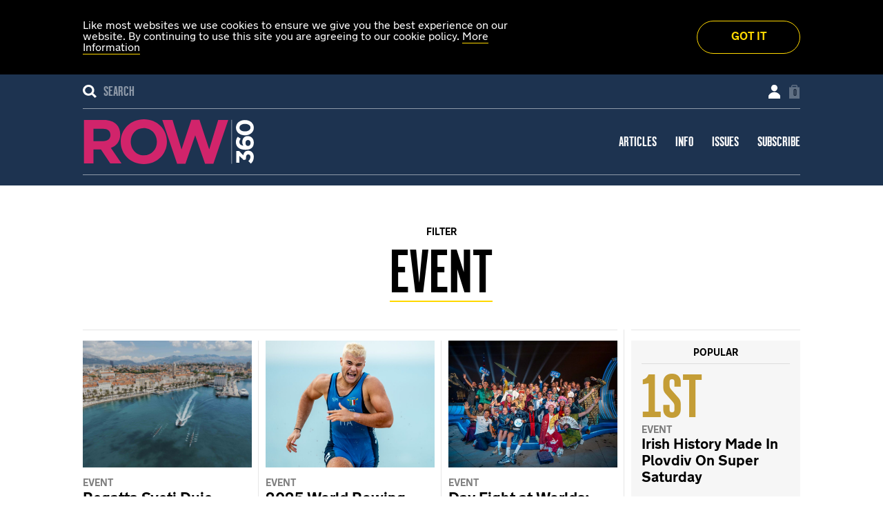

--- FILE ---
content_type: text/html; charset=UTF-8
request_url: https://row-360.com/category/event/
body_size: 10764
content:
<!DOCTYPE html>
<html lang="en-GB">

<head>
	<!-- Basic Meta -->
	<meta charset="UTF-8">
	<meta name="viewport" content="user-scalable=no, width=device-width, initial-scale=1.0, maximum-scale=1.0">
	<meta name="apple-mobile-web-app-capable" content="yes">
	<title>
	Event  ·  Row360	</title>
	<meta name="description" content="The independent global rowing magazine, Row360 is written by rowers, for rowers. Our mission statement is simple: to present the sport in a new light; to excite, invigorate and enlighten.">

	<!-- Icons -->
    <link rel="apple-touch-icon" sizes="180x180" href="https://row-360.com/wp-content/themes/row-360/images/favicons/apple-touch-icon.png">
    <link rel="icon" type="image/png" href="https://row-360.com/wp-content/themes/row-360/images/favicons/favicon-32x32.png" sizes="32x32">
    <link rel="icon" type="image/png" href="https://row-360.com/wp-content/themes/row-360/images/favicons/favicon-16x16.png" sizes="16x16">
    <link rel="manifest" href="https://row-360.com/wp-content/themes/row-360/images/favicons/site.webmanifest">
    <link rel="mask-icon" href="https://row-360.com/wp-content/themes/row-360/images/favicons/safari-pinned-tab.svg" color="#5bbad5">
    <meta name="msapplication-TileColor" content="#1d3350">
    <meta name="theme-color" content="#ffffff">

    <!-- Social Meta -->
        <!-- Twitter Cards -->
    <meta name="twitter:card" content="summary_large_image" />
    <meta name="twitter:site" content="@row360" />
    <meta name="twitter:creator" content="@kaleidografik" />
    <meta name="twitter:url" content="https://row-360.com/regatta-sveti-duje/" />
    <meta name="twitter:title" content="Regatta Sveti Duje" />
            <meta name="twitter:image" content="https://row-360.com/wp-content/uploads/2026/01/RSD2025-MediaNedjeljaAM-225-scaled.jpg" />
    
    <!-- Facebook Open Graph -->
    <meta property="og:title" content="Regatta Sveti Duje" />
    <meta property="og:type" content="website" />
    <meta property="og:url" content="https://row-360.com/regatta-sveti-duje/" />
            <meta property="og:image" content="https://row-360.com/wp-content/uploads/2026/01/RSD2025-MediaNedjeljaAM-225-scaled.jpg" />
        
    
        
    <!-- Other (Automated) -->
	<meta name='robots' content='max-image-preview:large' />
	<style>img:is([sizes="auto" i], [sizes^="auto," i]) { contain-intrinsic-size: 3000px 1500px }</style>
	<link rel='dns-prefetch' href='//ajax.googleapis.com' />
<link rel='stylesheet' id='wc-blocks-integration-css' href='https://row-360.com/wp-content/plugins/woocommerce-subscriptions/vendor/woocommerce/subscriptions-core/build/index.css?ver=7.1.1' type='text/css' media='all' />
<link rel='stylesheet' id='adsanity-default-css-css' href='https://row-360.com/wp-content/plugins/adsanity/dist/css/widget-default.css?ver=1.6.1' type='text/css' media='screen' />
<link rel='stylesheet' id='wp-block-library-css' href='https://row-360.com/wp-includes/css/dist/block-library/style.min.css?ver=6.8.3' type='text/css' media='all' />
<style id='classic-theme-styles-inline-css' type='text/css'>
/*! This file is auto-generated */
.wp-block-button__link{color:#fff;background-color:#32373c;border-radius:9999px;box-shadow:none;text-decoration:none;padding:calc(.667em + 2px) calc(1.333em + 2px);font-size:1.125em}.wp-block-file__button{background:#32373c;color:#fff;text-decoration:none}
</style>
<style id='safe-svg-svg-icon-style-inline-css' type='text/css'>
.safe-svg-cover{text-align:center}.safe-svg-cover .safe-svg-inside{display:inline-block;max-width:100%}.safe-svg-cover svg{fill:currentColor;height:100%;max-height:100%;max-width:100%;width:100%}

</style>
<style id='global-styles-inline-css' type='text/css'>
:root{--wp--preset--aspect-ratio--square: 1;--wp--preset--aspect-ratio--4-3: 4/3;--wp--preset--aspect-ratio--3-4: 3/4;--wp--preset--aspect-ratio--3-2: 3/2;--wp--preset--aspect-ratio--2-3: 2/3;--wp--preset--aspect-ratio--16-9: 16/9;--wp--preset--aspect-ratio--9-16: 9/16;--wp--preset--color--black: #000;--wp--preset--color--cyan-bluish-gray: #abb8c3;--wp--preset--color--white: #fff;--wp--preset--color--pale-pink: #f78da7;--wp--preset--color--vivid-red: #cf2e2e;--wp--preset--color--luminous-vivid-orange: #ff6900;--wp--preset--color--luminous-vivid-amber: #fcb900;--wp--preset--color--light-green-cyan: #7bdcb5;--wp--preset--color--vivid-green-cyan: #00d084;--wp--preset--color--pale-cyan-blue: #8ed1fc;--wp--preset--color--vivid-cyan-blue: #0693e3;--wp--preset--color--vivid-purple: #9b51e0;--wp--preset--color--pink: #d6006b;--wp--preset--color--blue: #1b8ddf;--wp--preset--color--yellow: #ffd800;--wp--preset--color--navy: #00041b;--wp--preset--color--dark-blue: #1d324f;--wp--preset--color--teal: #55757d;--wp--preset--color--turquoise: #6cbbb9;--wp--preset--color--mauve: #4e4348;--wp--preset--color--khaki: #7b750d;--wp--preset--color--cream: #aea67d;--wp--preset--color--orange: #de431a;--wp--preset--color--red: #9a253a;--wp--preset--color--gold: #c49d36;--wp--preset--color--silver: #c5c5c5;--wp--preset--color--bronze: #957044;--wp--preset--color--mid-grey: #bfbfbf;--wp--preset--color--light-grey: #e6e6e6;--wp--preset--gradient--vivid-cyan-blue-to-vivid-purple: linear-gradient(135deg,rgba(6,147,227,1) 0%,rgb(155,81,224) 100%);--wp--preset--gradient--light-green-cyan-to-vivid-green-cyan: linear-gradient(135deg,rgb(122,220,180) 0%,rgb(0,208,130) 100%);--wp--preset--gradient--luminous-vivid-amber-to-luminous-vivid-orange: linear-gradient(135deg,rgba(252,185,0,1) 0%,rgba(255,105,0,1) 100%);--wp--preset--gradient--luminous-vivid-orange-to-vivid-red: linear-gradient(135deg,rgba(255,105,0,1) 0%,rgb(207,46,46) 100%);--wp--preset--gradient--very-light-gray-to-cyan-bluish-gray: linear-gradient(135deg,rgb(238,238,238) 0%,rgb(169,184,195) 100%);--wp--preset--gradient--cool-to-warm-spectrum: linear-gradient(135deg,rgb(74,234,220) 0%,rgb(151,120,209) 20%,rgb(207,42,186) 40%,rgb(238,44,130) 60%,rgb(251,105,98) 80%,rgb(254,248,76) 100%);--wp--preset--gradient--blush-light-purple: linear-gradient(135deg,rgb(255,206,236) 0%,rgb(152,150,240) 100%);--wp--preset--gradient--blush-bordeaux: linear-gradient(135deg,rgb(254,205,165) 0%,rgb(254,45,45) 50%,rgb(107,0,62) 100%);--wp--preset--gradient--luminous-dusk: linear-gradient(135deg,rgb(255,203,112) 0%,rgb(199,81,192) 50%,rgb(65,88,208) 100%);--wp--preset--gradient--pale-ocean: linear-gradient(135deg,rgb(255,245,203) 0%,rgb(182,227,212) 50%,rgb(51,167,181) 100%);--wp--preset--gradient--electric-grass: linear-gradient(135deg,rgb(202,248,128) 0%,rgb(113,206,126) 100%);--wp--preset--gradient--midnight: linear-gradient(135deg,rgb(2,3,129) 0%,rgb(40,116,252) 100%);--wp--preset--font-size--small: 13px;--wp--preset--font-size--medium: 20px;--wp--preset--font-size--large: 24px;--wp--preset--font-size--x-large: 42px;--wp--preset--font-size--normal: 16px;--wp--preset--spacing--20: 0.44rem;--wp--preset--spacing--30: 0.67rem;--wp--preset--spacing--40: 1rem;--wp--preset--spacing--50: 1.5rem;--wp--preset--spacing--60: 2.25rem;--wp--preset--spacing--70: 3.38rem;--wp--preset--spacing--80: 5.06rem;--wp--preset--shadow--natural: 6px 6px 9px rgba(0, 0, 0, 0.2);--wp--preset--shadow--deep: 12px 12px 50px rgba(0, 0, 0, 0.4);--wp--preset--shadow--sharp: 6px 6px 0px rgba(0, 0, 0, 0.2);--wp--preset--shadow--outlined: 6px 6px 0px -3px rgba(255, 255, 255, 1), 6px 6px rgba(0, 0, 0, 1);--wp--preset--shadow--crisp: 6px 6px 0px rgba(0, 0, 0, 1);}:where(.is-layout-flex){gap: 0.5em;}:where(.is-layout-grid){gap: 0.5em;}body .is-layout-flex{display: flex;}.is-layout-flex{flex-wrap: wrap;align-items: center;}.is-layout-flex > :is(*, div){margin: 0;}body .is-layout-grid{display: grid;}.is-layout-grid > :is(*, div){margin: 0;}:where(.wp-block-columns.is-layout-flex){gap: 2em;}:where(.wp-block-columns.is-layout-grid){gap: 2em;}:where(.wp-block-post-template.is-layout-flex){gap: 1.25em;}:where(.wp-block-post-template.is-layout-grid){gap: 1.25em;}.has-black-color{color: var(--wp--preset--color--black) !important;}.has-cyan-bluish-gray-color{color: var(--wp--preset--color--cyan-bluish-gray) !important;}.has-white-color{color: var(--wp--preset--color--white) !important;}.has-pale-pink-color{color: var(--wp--preset--color--pale-pink) !important;}.has-vivid-red-color{color: var(--wp--preset--color--vivid-red) !important;}.has-luminous-vivid-orange-color{color: var(--wp--preset--color--luminous-vivid-orange) !important;}.has-luminous-vivid-amber-color{color: var(--wp--preset--color--luminous-vivid-amber) !important;}.has-light-green-cyan-color{color: var(--wp--preset--color--light-green-cyan) !important;}.has-vivid-green-cyan-color{color: var(--wp--preset--color--vivid-green-cyan) !important;}.has-pale-cyan-blue-color{color: var(--wp--preset--color--pale-cyan-blue) !important;}.has-vivid-cyan-blue-color{color: var(--wp--preset--color--vivid-cyan-blue) !important;}.has-vivid-purple-color{color: var(--wp--preset--color--vivid-purple) !important;}.has-black-background-color{background-color: var(--wp--preset--color--black) !important;}.has-cyan-bluish-gray-background-color{background-color: var(--wp--preset--color--cyan-bluish-gray) !important;}.has-white-background-color{background-color: var(--wp--preset--color--white) !important;}.has-pale-pink-background-color{background-color: var(--wp--preset--color--pale-pink) !important;}.has-vivid-red-background-color{background-color: var(--wp--preset--color--vivid-red) !important;}.has-luminous-vivid-orange-background-color{background-color: var(--wp--preset--color--luminous-vivid-orange) !important;}.has-luminous-vivid-amber-background-color{background-color: var(--wp--preset--color--luminous-vivid-amber) !important;}.has-light-green-cyan-background-color{background-color: var(--wp--preset--color--light-green-cyan) !important;}.has-vivid-green-cyan-background-color{background-color: var(--wp--preset--color--vivid-green-cyan) !important;}.has-pale-cyan-blue-background-color{background-color: var(--wp--preset--color--pale-cyan-blue) !important;}.has-vivid-cyan-blue-background-color{background-color: var(--wp--preset--color--vivid-cyan-blue) !important;}.has-vivid-purple-background-color{background-color: var(--wp--preset--color--vivid-purple) !important;}.has-black-border-color{border-color: var(--wp--preset--color--black) !important;}.has-cyan-bluish-gray-border-color{border-color: var(--wp--preset--color--cyan-bluish-gray) !important;}.has-white-border-color{border-color: var(--wp--preset--color--white) !important;}.has-pale-pink-border-color{border-color: var(--wp--preset--color--pale-pink) !important;}.has-vivid-red-border-color{border-color: var(--wp--preset--color--vivid-red) !important;}.has-luminous-vivid-orange-border-color{border-color: var(--wp--preset--color--luminous-vivid-orange) !important;}.has-luminous-vivid-amber-border-color{border-color: var(--wp--preset--color--luminous-vivid-amber) !important;}.has-light-green-cyan-border-color{border-color: var(--wp--preset--color--light-green-cyan) !important;}.has-vivid-green-cyan-border-color{border-color: var(--wp--preset--color--vivid-green-cyan) !important;}.has-pale-cyan-blue-border-color{border-color: var(--wp--preset--color--pale-cyan-blue) !important;}.has-vivid-cyan-blue-border-color{border-color: var(--wp--preset--color--vivid-cyan-blue) !important;}.has-vivid-purple-border-color{border-color: var(--wp--preset--color--vivid-purple) !important;}.has-vivid-cyan-blue-to-vivid-purple-gradient-background{background: var(--wp--preset--gradient--vivid-cyan-blue-to-vivid-purple) !important;}.has-light-green-cyan-to-vivid-green-cyan-gradient-background{background: var(--wp--preset--gradient--light-green-cyan-to-vivid-green-cyan) !important;}.has-luminous-vivid-amber-to-luminous-vivid-orange-gradient-background{background: var(--wp--preset--gradient--luminous-vivid-amber-to-luminous-vivid-orange) !important;}.has-luminous-vivid-orange-to-vivid-red-gradient-background{background: var(--wp--preset--gradient--luminous-vivid-orange-to-vivid-red) !important;}.has-very-light-gray-to-cyan-bluish-gray-gradient-background{background: var(--wp--preset--gradient--very-light-gray-to-cyan-bluish-gray) !important;}.has-cool-to-warm-spectrum-gradient-background{background: var(--wp--preset--gradient--cool-to-warm-spectrum) !important;}.has-blush-light-purple-gradient-background{background: var(--wp--preset--gradient--blush-light-purple) !important;}.has-blush-bordeaux-gradient-background{background: var(--wp--preset--gradient--blush-bordeaux) !important;}.has-luminous-dusk-gradient-background{background: var(--wp--preset--gradient--luminous-dusk) !important;}.has-pale-ocean-gradient-background{background: var(--wp--preset--gradient--pale-ocean) !important;}.has-electric-grass-gradient-background{background: var(--wp--preset--gradient--electric-grass) !important;}.has-midnight-gradient-background{background: var(--wp--preset--gradient--midnight) !important;}.has-small-font-size{font-size: var(--wp--preset--font-size--small) !important;}.has-medium-font-size{font-size: var(--wp--preset--font-size--medium) !important;}.has-large-font-size{font-size: var(--wp--preset--font-size--large) !important;}.has-x-large-font-size{font-size: var(--wp--preset--font-size--x-large) !important;}
:where(.wp-block-post-template.is-layout-flex){gap: 1.25em;}:where(.wp-block-post-template.is-layout-grid){gap: 1.25em;}
:where(.wp-block-columns.is-layout-flex){gap: 2em;}:where(.wp-block-columns.is-layout-grid){gap: 2em;}
:root :where(.wp-block-pullquote){font-size: 1.5em;line-height: 1.6;}
</style>
<link rel='stylesheet' id='wooajaxcart-css' href='https://row-360.com/wp-content/plugins/woocommerce-ajax-cart/assets/wooajaxcart.css?ver=6.8.3' type='text/css' media='all' />
<style id='woocommerce-inline-inline-css' type='text/css'>
.woocommerce form .form-row .required { visibility: visible; }
</style>
<link rel='stylesheet' id='brands-styles-css' href='https://row-360.com/wp-content/plugins/woocommerce/assets/css/brands.css?ver=10.3.5' type='text/css' media='all' />
<link rel='stylesheet' id='main-css' href='https://row-360.com/wp-content/themes/row-360/style.css?ver=b6b736f69e14bfe8c5fa5702517ce6d9' type='text/css' media='all' />
<script type="text/javascript" src="https://ajax.googleapis.com/ajax/libs/jquery/3.2.1/jquery.min.js?ver=3.2.1" id="jquery-js"></script>
<script type="text/javascript" id="wooajaxcart-js-extra">
/* <![CDATA[ */
var wooajaxcart = {"updating_text":"Updating...","warn_remove_text":"Are you sure you want to remove this item from cart?","ajax_timeout":"800","confirm_zero_qty":"no"};
/* ]]> */
</script>
<script type="text/javascript" src="https://row-360.com/wp-content/plugins/woocommerce-ajax-cart/assets/wooajaxcart.js?ver=6.8.3" id="wooajaxcart-js"></script>
<script type="text/javascript" src="https://row-360.com/wp-content/plugins/woocommerce/assets/js/jquery-blockui/jquery.blockUI.min.js?ver=2.7.0-wc.10.3.5" id="wc-jquery-blockui-js" defer="defer" data-wp-strategy="defer"></script>
<script type="text/javascript" src="https://row-360.com/wp-content/plugins/woocommerce/assets/js/js-cookie/js.cookie.min.js?ver=2.1.4-wc.10.3.5" id="wc-js-cookie-js" defer="defer" data-wp-strategy="defer"></script>
<script type="text/javascript" id="woocommerce-js-extra">
/* <![CDATA[ */
var woocommerce_params = {"ajax_url":"\/wp-admin\/admin-ajax.php","wc_ajax_url":"\/?wc-ajax=%%endpoint%%","i18n_password_show":"Show password","i18n_password_hide":"Hide password"};
/* ]]> */
</script>
<script type="text/javascript" src="https://row-360.com/wp-content/plugins/woocommerce/assets/js/frontend/woocommerce.min.js?ver=10.3.5" id="woocommerce-js" defer="defer" data-wp-strategy="defer"></script>
<link rel="https://api.w.org/" href="https://row-360.com/wp-json/" /><link rel="alternate" title="JSON" type="application/json" href="https://row-360.com/wp-json/wp/v2/categories/23" />	<noscript><style>.woocommerce-product-gallery{ opacity: 1 !important; }</style></noscript>
	</head>

<body class="archive category category-event category-23 wp-theme-row-360 theme-row-360 woocommerce-no-js">

<div class="content-wrapper">
        
	<header id="global-header" class="colour-bg" style="background-color: #1d3350">
		<div class="grid secondary m">
			<div class="col search">
<form role="search" method="get" id="search-form" class="search-form" action="https://row-360.com/">
    <div class="search-wrap">
        <div class="icon"><svg xmlns="http://www.w3.org/2000/svg" viewBox="0 0 20.1 20"><path d="M20.1 17.7l-4.8-4.8c.9-1.3 1.4-2.9 1.4-4.6C16.7 3.7 13 0 8.4 0S0 3.7 0 8.3s3.7 8.3 8.3 8.3c1.7 0 3.3-.5 4.7-1.4l4.8 4.8 2.3-2.3zM3.3 8.3c0-2.8 2.3-5.1 5.1-5.1s5.1 2.3 5.1 5.1-2.3 5.1-5.1 5.1c-2.9 0-5.1-2.3-5.1-5.1z"/></svg></div>
        <input
			type="search"
			placeholder="Search"
			name="s"
			id="search-input"
			value=""
		/>
        <input class="screen-reader-text" type="hidden" id="search-submit" value="Search" />
    </div>
</form></div>
            
            <ul class="col e-commerce">
                <li class="account">
                    <a href="https://row-360.com/account/" title="Sign in">Sign in</a>
                </li>
                <li class="bag empty">
                    <a href="https://row-360.com/bag/" title="Bag">
                        <span class="count">0</span>
                    </a>
                </li>
            </ul>
        </div>
        
        <div class="grid primary m">
            <div class="col left-menu">
                <a href="/" class="logo"
                                    style="color: #d1246b"
                >
                    <svg xmlns="http://www.w3.org/2000/svg" viewBox="0 0 200.3 52.8">
    <path class="row" d="M0,0.9h23.4c6.5,0,11.5,1.8,14.9,5.2c2.8,2.8,4.4,6.9,4.4,11.7v0.1c0,8.3-4.5,13.4-11,15.9L44.2,52H31L20,35.6h-8.8V52H0 V0.9z M22.6,25.7c5.5,0,8.6-2.9,8.6-7.2v-0.1c0-4.8-3.4-7.3-8.8-7.3H11.2v14.7h11.4L22.6,25.7z M43.3,26.6v-0.1 C43.3,11.9,54.8,0,70.6,0s27.1,11.8,27.1,26.3v0.1c0,14.5-11.5,26.4-27.2,26.4S43.3,41.1,43.3,26.6z M85.9,26.6v-0.1
	c0-8.8-6.4-16.1-15.5-16.1s-15.3,7.2-15.3,15.9v0.1c0,8.8,6.4,16.1,15.5,16.1C79.6,42.5,85.9,35.4,85.9,26.6z M92.2,0.9h12.1
	l10.6,34.6l11.5-34.8h9.6l11.5,34.8l10.6-34.6h11.8l-17.5,51.5h-9.8L131,18.9l-11.5,33.5h-9.8L92.2,0.9z"/>
    
    <path class="divider" d="M173.8,0.7h0.4v51.6h-0.4V0.7z"/>
    
    <path d="M196.5,52.3l-2.9-3.1c1.6-1.4,2.4-2.8,2.4-4.9c0-1.7-1-2.9-2.5-2.9h-0.1c-1.7,0-2.6,1.5-2.6,4v1.9L188,48l-4.9-4.8v8h-3.8
	V37.4h3.4l4.9,5.1c0.5-2.8,1.9-5.5,5.7-5.5h0.1c3.8,0,6.6,2.8,6.6,7.3C200,48,198.5,50.5,196.5,52.3L196.5,52.3z M197.8,33.5
	c-1.5,1.5-3.7,2.4-7.7,2.4H190c-6.3,0-11.1-2.8-11.1-8.9c0-2.8,0.8-4.6,2.2-6.4l3.5,2.3c-1,1.3-1.6,2.4-1.6,4.1c0,3,2.9,3.9,4.7,4.1
	c-0.7-1.1-1.3-2.3-1.3-4.2c0-4,2.2-7.1,6.5-7.1h0.1c4.1,0,7,3.3,7,7.7C200,30.3,199.2,32.1,197.8,33.5L197.8,33.5z M193.2,24.4
	c-1.8,0-3,1.3-3,3.5s1.2,3.5,2.9,3.5h0.1c1.7,0,3-1.3,3-3.5C196.2,25.6,194.9,24.4,193.2,24.4z M189.6,18.9c-5.9,0-10.6-3.7-10.6-9
	c0-5.4,4.6-9,10.4-9h0.1c5.9,0,10.5,3.6,10.5,9S195.4,18.9,189.6,18.9z M189.6,5.4c-3.7,0-6.5,1.8-6.5,4.5s2.7,4.4,6.4,4.4h0.1
	c3.7,0,6.5-1.8,6.5-4.5S193.2,5.4,189.6,5.4z"/>
</svg>
                </a>
            </div>
            
            <nav class="col right-menu">
                <div class="menu-primary-navigation-container"><ul id="menu-primary-navigation" class="menu"><li id="menu-item-39" class="menu-item menu-item-type-post_type menu-item-object-page menu-item-39"><a href="https://row-360.com/articles/">Articles</a></li>
<li id="menu-item-38" class="menu-item menu-item-type-post_type menu-item-object-page menu-item-38"><a href="https://row-360.com/info/">Info</a></li>
<li id="menu-item-37" class="menu-item menu-item-type-post_type menu-item-object-page menu-item-37"><a href="https://row-360.com/issues/">Issues</a></li>
<li id="menu-item-5666" class="menu-item menu-item-type-post_type menu-item-object-page menu-item-5666"><a href="https://row-360.com/subscribe/">Subscribe</a></li>
</ul></div>                                       
                <a class="mobile-menu-icon">
                    <span class="line1"></span>
                    <span class="line2"></span>
                    <span class="line3"></span>
                </a>
            </nav>
        </div>
		
		<nav class="mobile-menu m">
			<div class="grid">
				<div class="col">
					<div class="menu-primary-navigation-container"><ul id="menu-primary-navigation-1" class="menu"><li class="menu-item menu-item-type-post_type menu-item-object-page menu-item-39"><a href="https://row-360.com/articles/">Articles</a></li>
<li class="menu-item menu-item-type-post_type menu-item-object-page menu-item-38"><a href="https://row-360.com/info/">Info</a></li>
<li class="menu-item menu-item-type-post_type menu-item-object-page menu-item-37"><a href="https://row-360.com/issues/">Issues</a></li>
<li class="menu-item menu-item-type-post_type menu-item-object-page menu-item-5666"><a href="https://row-360.com/subscribe/">Subscribe</a></li>
</ul></div>				</div>
			</div>
		</nav>
	</header>

	<!--[if lte IE 9]>
	<div class="unsupported-browser-notice">We're sorry, but your web browser is not supported. Please visit <a href="https://whatbrowser.org/" target="_blank">whatbrowser.org</a> for help upgrading to enjoy the best possible browsing experience.</div>
	<![endif]-->

<section class="masthead filter">
	<div class="grid">
		<div class="col">
			<nav>
				<h6 class="label nt-b">Filter</h6>
				<h1 class="filter-container m">
					<span class="current-selection">Event</span>
					<span class="filter">
						<span class="filter-list">
                            <h5 class="m"><a href="/articles/">Everything</a></h5>
															<h5 class="m"><a href="/category/profile">Profile</a></h5>
															<h5 class="m"><a href="/category/opinion">Opinion</a></h5>
															<h5 class="m"><a href="/category/event">Event</a></h5>
															<h5 class="m"><a href="/category/gallery">Gallery</a></h5>
															<h5 class="m"><a href="/category/news">News</a></h5>
															<h5 class="m"><a href="/category/qa">Q&amp;A</a></h5>
															<h5 class="m"><a href="/category/technical">Technical</a></h5>
															<h5 class="m"><a href="/category/video">Video</a></h5>
													</span>
					</span>
				</h1>
			</nav>
			
		</div>
	</div>
</section>

<section class="grid articles">
	<div class="col queried-articles">
				<div class="grid">
                                            
<article id="thumbnail" class="col event special-style">

    
                        <a class="thumbnail " href="https://row-360.com/regatta-sveti-duje/">
                                <img src="https://row-360.com/wp-content/uploads/2026/01/RSD2025-MediaNedjeljaAM-225-1024x768.jpg" title="" alt="" />
                            </a>
            
            <ul class="categories">
                <li class="nt-b"><h6><a href="/category/event">Event</a></h6></li>            </ul>           
            
            
                        <h4 class="title nt-b"><a href="https://row-360.com/regatta-sveti-duje/">Regatta Sveti Duje</a></h4>
            
                        <h6 class="excerpt">The view from Split’s harbour, looking out over the deep blue waters of the Adriatic sea, must be one of the most serene in Europe....</h6>
            
            
                        <h6 class="duration r-l-i">5 minute
                read            </h6>
            
            
            
        
                
    
</article>                                            
<article id="thumbnail" class="col event special-style">

    
                        <a class="thumbnail " href="https://row-360.com/world-rowing-beach-sprint-finals-in-pictures-2025/">
                                <img src="https://row-360.com/wp-content/uploads/2025/11/BT1_3000-1024x683.jpg" title="" alt="" />
                            </a>
            
            <ul class="categories">
                <li class="nt-b"><h6><a href="/category/event">Event</a></h6></li>            </ul>           
            
            
                        <h4 class="title nt-b"><a href="https://row-360.com/world-rowing-beach-sprint-finals-in-pictures-2025/">2025 World Rowing Beach Sprint Finals</a></h4>
            
                        <h6 class="excerpt">Antalya, Turkey</h6>
            
            
                        <h6 class="duration r-l-i">7 minute
                read            </h6>
            
            
            
        
                
    
</article>                                            
<article id="thumbnail" class="col event special-style">

    
                        <a class="thumbnail " href="https://row-360.com/world-rowing-championships-2025-day-eight/">
                                <img src="https://row-360.com/wp-content/uploads/2025/09/be29bb14-8612-4369-a10d-b92067f17ee6.jpeg-1024x682.jpg" title="" alt="" />
                            </a>
            
            <ul class="categories">
                <li class="nt-b"><h6><a href="/category/event">Event</a></h6></li>            </ul>           
            
            
                        <h4 class="title nt-b"><a href="https://row-360.com/world-rowing-championships-2025-day-eight/">Day Eight at Worlds: Stellar Singles Victories Seal Championships</a></h4>
            
                        <h6 class="excerpt">Day eight, the final day, at the 2025 World Rowing Championships, in Shanghai, China. The single scullers closed the week in glory, two fabulous A-finals...</h6>
            
            
                        <h6 class="duration r-l-i">8 minute
                read            </h6>
            
            
            
        
                
    
</article>                                            
<article id="thumbnail" class="col event special-style">

    
                        <a class="thumbnail " href="https://row-360.com/world-rowing-championships-2025-day-seven/">
                                <img src="https://row-360.com/wp-content/uploads/2025/09/BT2_9527_1-1024x683.jpg" title="" alt="" />
                            </a>
            
            <ul class="categories">
                <li class="nt-b"><h6><a href="/category/event">Event</a></h6></li>            </ul>           
            
            
                        <h4 class="title nt-b"><a href="https://row-360.com/world-rowing-championships-2025-day-seven/">Day Seven at Worlds: Dutch Delight at Double Eights History</a></h4>
            
                        <h6 class="excerpt">Day seven at the 2025 World Rowing Championships, in Shanghai, China. With the world championships drawing to a close the third finals programme ended in...</h6>
            
            
                        <h6 class="duration r-l-i">8 minute
                read            </h6>
            
            
            
        
                
    
</article>                                            
<article id="thumbnail" class="col event special-style">

    
                        <a class="thumbnail " href="https://row-360.com/world-rowing-championships-2025-day-six/">
                                <img src="https://row-360.com/wp-content/uploads/2025/09/BT1_6850-1024x683.jpg" title="" alt="" />
                            </a>
            
            <ul class="categories">
                <li class="nt-b"><h6><a href="/category/event">Event</a></h6></li>            </ul>           
            
            
                        <h4 class="title nt-b"><a href="https://row-360.com/world-rowing-championships-2025-day-six/">Day Six at Worlds: Freaky Friday in Shanghai</a></h4>
            
                        <h6 class="excerpt">Day six at the 2025 World Rowing Championships, in Shanghai, China. The second day of medal-hunting in China began with a late start, by which...</h6>
            
            
                        <h6 class="duration r-l-i">8 minute
                read            </h6>
            
            
            
        
                
    
</article>                                            
<article id="thumbnail" class="col event special-style">

    
                        <a class="thumbnail " href="https://row-360.com/world-rowing-championships-2025-day-five/">
                                <img src="https://row-360.com/wp-content/uploads/2025/09/BT1_5701_1-1024x683.jpg" title="" alt="" />
                            </a>
            
            <ul class="categories">
                <li class="nt-b"><h6><a href="/category/event">Event</a></h6></li>            </ul>           
            
            
                        <h4 class="title nt-b"><a href="https://row-360.com/world-rowing-championships-2025-day-five/">Day Five at Worlds: Sunshine and Success for China</a></h4>
            
                        <h6 class="excerpt">Day five at the 2025 World Rowing Championships, in Shanghai, China. The first Olympic-class finals crowned a busy day at Dianshan Lake, starting with a...</h6>
            
            
                        <h6 class="duration r-l-i">8 minute
                read            </h6>
            
            
            
        
                
    
</article>                                            
<article id="thumbnail" class="col event special-style">

    
                        <a class="thumbnail " href="https://row-360.com/world-rowing-championships-2025-day-four/">
                                <img src="https://row-360.com/wp-content/uploads/2025/09/BT2_8840_1-1024x683.jpg" title="" alt="" />
                            </a>
            
            <ul class="categories">
                <li class="nt-b"><h6><a href="/category/event">Event</a></h6></li>            </ul>           
            
            
                        <h4 class="title nt-b"><a href="https://row-360.com/world-rowing-championships-2025-day-four/">Day Four at Worlds: Delays Fail to Kill Fours Buzz</a></h4>
            
                        <h6 class="excerpt">Day four at the 2025 World Rowing Championships, in Shanghai, China. The rowing world was all set for a good morning of racing on Wednesday,...</h6>
            
            
                        <h6 class="duration r-l-i">5 minute
                read            </h6>
            
            
            
        
                
    
</article>                                            
<article id="thumbnail" class="col event special-style">

    
                        <a class="thumbnail " href="https://row-360.com/world-rowing-championships-2025-day-three/">
                                <img src="https://row-360.com/wp-content/uploads/2025/09/BT2_5304-1024x683.jpg" title="" alt="" />
                            </a>
            
            <ul class="categories">
                <li class="nt-b"><h6><a href="/category/event">Event</a></h6></li>            </ul>           
            
            
                        <h4 class="title nt-b"><a href="https://row-360.com/world-rowing-championships-2025-day-three/">Day Three at Worlds: Lightweights on trial</a></h4>
            
                        <h6 class="excerpt">Day three at the 2025 World Rowing Championships, in Shanghai, China. Tuesday opened with a belter of a race, a three-way fight between world champion...</h6>
            
            
                        <h6 class="duration r-l-i">5 minute
                read            </h6>
            
            
            
        
                
    
</article>                                            
<article id="thumbnail" class="col event special-style">

    
                        <a class="thumbnail " href="https://row-360.com/world-rowing-championships-2025-day-two/">
                                <img src="https://row-360.com/wp-content/uploads/2025/09/shanghai-world-rowing-championships-benjamin-pritchard.jpeg-1024x682.jpg" title="" alt="" />
                            </a>
            
            <ul class="categories">
                <li class="nt-b"><h6><a href="/category/event">Event</a></h6></li>            </ul>           
            
            
                        <h4 class="title nt-b"><a href="https://row-360.com/world-rowing-championships-2025-day-two/">Day Two at Worlds: Shanghai shake down</a></h4>
            
                        <h6 class="excerpt">Day two on Dianshan Lake dawned with higher temperatures and a muggy atmosphere ahead of expected thunderstorms on Tuesday. The rowing is starting to shake...</h6>
            
            
                        <h6 class="duration r-l-i">5 minute
                read            </h6>
            
            
            
        
                
    
</article>                                            
<article id="thumbnail" class="col event special-style">

    
                        <a class="thumbnail " href="https://row-360.com/world-rowing-championships-2025-day-one/">
                                <img src="https://row-360.com/wp-content/uploads/2025/09/BT2_6031-1024x683.jpg" title="" alt="" />
                            </a>
            
            <ul class="categories">
                <li class="nt-b"><h6><a href="/category/event">Event</a></h6></li>            </ul>           
            
            
                        <h4 class="title nt-b"><a href="https://row-360.com/world-rowing-championships-2025-day-one/">Day One at Worlds: Dainshan Lake delivers nerves and hard qualifications</a></h4>
            
                        <h6 class="excerpt">Shanghai beckoned in 2021 but the rowing world was shut out by China’s Covid precautions and draconian quarantine rules. Now, four years later, the city...</h6>
            
            
                        <h6 class="duration r-l-i">5 minute
                read            </h6>
            
            
            
        
                
    
</article>                                            
<article id="thumbnail" class="col event special-style">

    
                        <a class="thumbnail " href="https://row-360.com/2025-world-rowing-championships-preview-eights/">
                                <img src="https://row-360.com/wp-content/uploads/2025/06/BT1_1212-1024x683.jpg" title="" alt="" />
                            </a>
            
            <ul class="categories">
                <li class="nt-b"><h6><a href="/category/event">Event</a></h6></li>            </ul>           
            
            
                        <h4 class="title nt-b"><a href="https://row-360.com/2025-world-rowing-championships-preview-eights/">Eights Preview</a></h4>
            
                        <h6 class="excerpt">It&#8217;s been a bonza season for British eights. They are reigning champions at Europeans, U19s, U23s, FISU, and the Coupe de la Jeunesse. Can the...</h6>
            
            
                        <h6 class="duration r-l-i">5 minute
                read            </h6>
            
            
            
        
                
    
</article>                                            
<article id="thumbnail" class="col event special-style">

    
                        <a class="thumbnail " href="https://row-360.com/2025-world-rowing-championships-preview-singles/">
                                <img src="https://row-360.com/wp-content/uploads/2025/06/BT2_6761-1024x683.jpg" title="" alt="" />
                            </a>
            
            <ul class="categories">
                <li class="nt-b"><h6><a href="/category/event">Event</a></h6></li>            </ul>           
            
            
                        <h4 class="title nt-b"><a href="https://row-360.com/2025-world-rowing-championships-preview-singles/">Singles Preview</a></h4>
            
                        <h6 class="excerpt">Gladiators of the boat park. The single scullers never fail to impress with their solitary pursuit of gold and glory. Delivering the drama this year...</h6>
            
            
                        <h6 class="duration r-l-i">5 minute
                read            </h6>
            
            
            
        
                
    
</article>            				</div>
			</div>

	<aside class="col sidebar">
        
<section class="sidebar-popular-posts">

	<div class="header">
		<h6 class="nt-b title">Popular</h6>
	</div>

	<div class="articles grid">
		            
<article id="thumbnail" class="col event">
    <ul class="categories">
        <li class="nt-b"><h6><a href="/category/event">Event</a></h6></li>    </ul>
    <h5 class="title nt-b"><a href="https://row-360.com/irish-history-made-plovdiv-super-saturday/">Irish History Made In Plovdiv On Super Saturday</a></h5>
        <h6 class="duration r-l-i">6 minute
                    read
            </h6>
    </article>		            
<article id="thumbnail" class="col event">
    <ul class="categories">
        <li class="nt-b"><h6><a href="/category/event">Event</a></h6></li>    </ul>
    <h5 class="title nt-b"><a href="https://row-360.com/rachel-quarrells-definitive-look-back-henley-2018/">Rachel Quarrell&#8217;s Definitive Look Back On Henley 2018</a></h5>
        <h6 class="duration r-l-i">10 minute
                    read
            </h6>
    </article>		            
<article id="thumbnail" class="col event">
    <ul class="categories">
        <li class="nt-b"><h6><a href="/category/event">Event</a></h6></li>    </ul>
    <h5 class="title nt-b"><a href="https://row-360.com/ukraine-rowing-head-of-the-charles-unofficial-diplomatic-mission/">Diplomatic Mission</a></h5>
        <h6 class="duration r-l-i">10 minute
                    read
            </h6>
    </article>			</div>
</section>    </aside>
</section>

<section class="grid load-more">
    <div class="col">
        <button class="load-more-button">Load More</button>
    </div>
</section>

<nav class="col pagination">
    <div class="prev"></div>
    <div class="next"><a href="https://row-360.com/category/event/page/2/" >Next</a></div>
</nav>

 
    <footer class="global-footer">    
        
                
                
 
<section class="feed tabbed">
    <div class="tab m">
        <h5>In the News</h5>
    </div>
    
    <div class="grid container">
        <div class="marquee-container">
            <div class="marquee">
                
                
<article id="thumbnail">
    <h6 class="source nt-b">Northeastern Global News</h6>
    <h5 class="title nt-b"><a href="https://news.northeastern.edu/2026/01/09/rowing-engineering-co-op/" target="_blank">This world-class rower bounced from the boathouse to working the rails</a></h5>
</article>                
                
<article id="thumbnail">
    <h6 class="source nt-b">Marine Industry News </h6>
    <h5 class="title nt-b"><a href="https://marineindustrynews.co.uk/trapped-flooded-and-on-fire-finnish-solo-rower-rescued/" target="_blank">Trapped, flooded and on fire – Finnish solo rower rescued</a></h5>
</article>                
                
<article id="thumbnail">
    <h6 class="source nt-b">BBC</h6>
    <h5 class="title nt-b"><a href="https://www.bbc.co.uk/news/articles/c74vm7rey40o" target="_blank">Rowing through grief and giant Atlantic waves</a></h5>
</article>                
                
<article id="thumbnail">
    <h6 class="source nt-b">BBC</h6>
    <h5 class="title nt-b"><a href="https://www.bbc.co.uk/sounds/play/p0mt11hy" target="_blank">Rowing trademark row with Cambridge University</a></h5>
</article>                
                
<article id="thumbnail">
    <h6 class="source nt-b">Irish Independent</h6>
    <h5 class="title nt-b"><a href="https://www.independent.ie/sport/other-sports/paul-kimmage-part-two-of-the-investigation-into-irish-rowing-denial-downfall-and-a-bitter-end/a1181136548.html" target="_blank">Paul Kimmage – Part Two of the investigation into Irish rowing: Denial, downfall, and a bitter end</a></h5>
</article>                
                
<article id="thumbnail">
    <h6 class="source nt-b">Irish Independent</h6>
    <h5 class="title nt-b"><a href="https://www.independent.ie/sport/other-sports/paul-kimmage-theyre-messing-with-his-head-a-journey-inside-the-toxic-world-of-irish-rowings-high-performance-unit/a393086728.html" target="_blank">Paul Kimmage: ‘They’re messing with his head’ – a journey inside the toxic world of Irish rowing’s High Performance Unit</a></h5>
</article>                        </div>
        </div>
    </div>
    
    
</section>
                
        <form class="mailing-list-signup" style="background-color: #95253a" id="subscribe-form" action="https://row-360.us10.list-manage.com/subscribe/post-json?u=a5f653625df0d50d05c0d019e&amp;id=775577345b" method="get">
            <div class="grid">
                <div class="col">
                    <div class="container">
                        <input id="email" type="email" placeholder="Join our newsletter" value="" name="EMAIL">
                        <input type="submit" value="&#10132;" name="subscribe">
                    </div>
                    <h6 id="subscribe-result"></h6>
                </div>
                <h6 class="col copy"><small>By signing up to the Row360 newsletter you agree to our <a href="https://row-360.com/terms-conditions/">Terms and Conditions</a> and <a href="https://row-360.com/privacy-policy/">Privacy Policy.</a></small></h6>
                <h6 class="col credit"><small>Design and Code: <a href="kaleidografik.com" target="_blank">Kaleido Grafik</a></small></h6>
            </div>
        </form>
    </footer>

</div><!-- .content-wrapper -->

<script type="speculationrules">
{"prefetch":[{"source":"document","where":{"and":[{"href_matches":"\/*"},{"not":{"href_matches":["\/wp-*.php","\/wp-admin\/*","\/wp-content\/uploads\/*","\/wp-content\/*","\/wp-content\/plugins\/*","\/wp-content\/themes\/row-360\/*","\/*\\?(.+)"]}},{"not":{"selector_matches":"a[rel~=\"nofollow\"]"}},{"not":{"selector_matches":".no-prefetch, .no-prefetch a"}}]},"eagerness":"conservative"}]}
</script>
	<!-- Global site tag (gtag.js) - Google Analytics -->
	<script async src="https://www.googletagmanager.com/gtag/js?id=UA-65170190-1"></script>
	<script>
	  window.dataLayer = window.dataLayer || [];
	  function gtag(){dataLayer.push(arguments);}
	  gtag('js', new Date());

	  gtag('config', 'UA-65170190-1');
	</script>
	<script type='text/javascript'>
		(function () {
			var c = document.body.className;
			c = c.replace(/woocommerce-no-js/, 'woocommerce-js');
			document.body.className = c;
		})();
	</script>
	<link rel='stylesheet' id='wc-stripe-blocks-checkout-style-css' href='https://row-360.com/wp-content/plugins/woocommerce-gateway-stripe/build/upe-blocks.css?ver=7a015a6f0fabd17529b6' type='text/css' media='all' />
<link rel='stylesheet' id='wc-blocks-style-css' href='https://row-360.com/wp-content/plugins/woocommerce/assets/client/blocks/wc-blocks.css?ver=wc-10.3.5' type='text/css' media='all' />
<style id='core-block-supports-inline-css' type='text/css'>
.wp-elements-164283d1b2a1745d0ef274447f23a890 a:where(:not(.wp-element-button)){color:var(--wp--preset--color--pink);}.wp-elements-803f63822ae6f713a72e08be685f84f7 a:where(:not(.wp-element-button)){color:var(--wp--preset--color--pink);}.wp-elements-14f0b0ba47e3ee21d68b7693317932f7 a:where(:not(.wp-element-button)){color:var(--wp--preset--color--pink);}.wp-elements-2b09aa9a4a43ed04cc247d72d27cd4bd a:where(:not(.wp-element-button)){color:var(--wp--preset--color--pink);}.wp-elements-25d579685421b276edbb90e5ce5adbfe a:where(:not(.wp-element-button)){color:var(--wp--preset--color--pink);}.wp-elements-bbd2a2455aa581a6979800a466919ebe a:where(:not(.wp-element-button)){color:var(--wp--preset--color--pink);}
</style>
<script type="text/javascript" id="adsanity_gati-js-extra">
/* <![CDATA[ */
var ADSANITY_GATI = {"ua_code":"UA-65170190-1"};
/* ]]> */
</script>
<script type="text/javascript" src="https://row-360.com/wp-content/plugins/adsanity-google-analytics-tracking-integration/public/js/adsanity-gati-public.js?ver=1.3.1" id="adsanity_gati-js"></script>
<script type="text/javascript" src="https://row-360.com/wp-content/themes/row-360/js/vendor/min/cookieconsent.min.js?ver=3.0.3" id="cookie-consent-js"></script>
<script type="text/javascript" src="https://row-360.com/wp-content/themes/row-360/js/min/global-min.js?ver=b6b736f69e14bfe8c5fa5702517ce6d9" id="global-js"></script>
<script type="text/javascript" src="https://row-360.com/wp-content/themes/row-360/js/vendor/min/infinite-scroll.pkgd.min.js?ver=3.0.2" id="infinite-scroll-js"></script>
<script type="text/javascript" src="https://row-360.com/wp-content/themes/row-360/js/min/archive-post-min.js?ver=b6b736f69e14bfe8c5fa5702517ce6d9" id="archive-post-js"></script>
<script type="text/javascript" src="https://row-360.com/wp-content/plugins/woocommerce/assets/js/sourcebuster/sourcebuster.min.js?ver=10.3.5" id="sourcebuster-js-js"></script>
<script type="text/javascript" id="wc-order-attribution-js-extra">
/* <![CDATA[ */
var wc_order_attribution = {"params":{"lifetime":1.0000000000000001e-5,"session":30,"base64":false,"ajaxurl":"https:\/\/row-360.com\/wp-admin\/admin-ajax.php","prefix":"wc_order_attribution_","allowTracking":true},"fields":{"source_type":"current.typ","referrer":"current_add.rf","utm_campaign":"current.cmp","utm_source":"current.src","utm_medium":"current.mdm","utm_content":"current.cnt","utm_id":"current.id","utm_term":"current.trm","utm_source_platform":"current.plt","utm_creative_format":"current.fmt","utm_marketing_tactic":"current.tct","session_entry":"current_add.ep","session_start_time":"current_add.fd","session_pages":"session.pgs","session_count":"udata.vst","user_agent":"udata.uag"}};
/* ]]> */
</script>
<script type="text/javascript" src="https://row-360.com/wp-content/plugins/woocommerce/assets/js/frontend/order-attribution.min.js?ver=10.3.5" id="wc-order-attribution-js"></script>

</body>
</html>

--- FILE ---
content_type: text/css
request_url: https://row-360.com/wp-content/themes/row-360/style.css?ver=b6b736f69e14bfe8c5fa5702517ce6d9
body_size: 42991
content:
@charset "UTF-8";
/*!
Theme Name: Row 360
Author: Kaleido Grafik
Author URI: http://kaleidografik.com
Version: 1.0.0
*/
/* stylelint-disable order/properties-alphabetical-order */
/* stylelint-enable */
/* ==========================================================================
   Normalize
   ========================================================================== */
* {
  margin: 0;
  padding: 0; }

html {
  font-family: sans-serif;
  -webkit-text-size-adjust: 100%;
  -ms-text-size-adjust: 100%; }

body {
  margin: 0; }

article,
aside,
details,
figcaption,
figure,
footer,
header,
main,
menu,
nav,
section,
summary {
  display: block; }

audio,
canvas,
progress,
video {
  display: inline-block;
  vertical-align: baseline; }

audio:not([controls]) {
  display: none;
  height: 0; }

[hidden],
template {
  display: none; }

a {
  background-color: transparent; }

a:active,
a:hover {
  outline: 0; }

abbr[title] {
  border-bottom: 1px dotted; }

b,
strong {
  font-weight: bold; }

dfn {
  font-style: italic; }

h1 {
  font-size: 2em;
  margin: 0.67em 0; }

mark {
  background: #ff0;
  color: #000; }

small {
  font-size: 80%; }

sub,
sup {
  font-size: 75%;
  line-height: 0;
  position: relative;
  vertical-align: baseline; }

sup {
  top: -0.5em; }

sub {
  bottom: -0.25em; }

img {
  border: 0; }

svg:not(:root) {
  overflow: hidden; }

figure {
  margin: 0; }

hr {
  box-sizing: content-box;
  height: 0; }

pre {
  overflow: auto; }

code,
kbd,
pre,
samp {
  font-family: monospace, monospace;
  font-size: 1em; }

button, .custom-block.slideshow .flickity .flickity-fullscreen-button,
input,
optgroup,
select,
textarea {
  color: inherit;
  font: inherit;
  margin: 0; }

button, .custom-block.slideshow .flickity .flickity-fullscreen-button {
  overflow: visible; }

button, .custom-block.slideshow .flickity .flickity-fullscreen-button,
select {
  text-transform: none; }

button, .custom-block.slideshow .flickity .flickity-fullscreen-button,
html input[type="button"],
input[type="reset"],
input[type="submit"] {
  -webkit-appearance: button;
  cursor: pointer; }

button[disabled], .custom-block.slideshow .flickity .flickity-fullscreen-button[disabled],
html input[disabled] {
  cursor: default; }

button::-moz-focus-inner, .custom-block.slideshow .flickity .flickity-fullscreen-button::-moz-focus-inner,
input::-moz-focus-inner {
  border: 0;
  padding: 0; }

input {
  line-height: normal; }

input[type="checkbox"],
input[type="radio"] {
  box-sizing: border-box;
  padding: 0; }

input[type="number"]::-webkit-inner-spin-button,
input[type="number"]::-webkit-outer-spin-button {
  height: auto; }

input[type="search"] {
  -webkit-appearance: textfield;
  box-sizing: content-box; }

input[type="search"]::-webkit-search-cancel-button,
input[type="search"]::-webkit-search-decoration {
  -webkit-appearance: none; }

fieldset {
  border: 1px solid #c0c0c0;
  margin: 0 2px;
  padding: 0.35em 0.625em 0.75em; }

legend {
  border: 0;
  padding: 0; }

textarea {
  overflow: auto; }

optgroup {
  font-weight: bold; }

table {
  border-collapse: collapse;
  border-spacing: 0; }

td,
th {
  padding: 0; }

@font-face {
  font-family: 'montefiore-condensed-semibold';
  src: url("webfonts/montefiore-condensed-semibold.eot");
  src: url("webfonts/montefiore-condensed-semibold.eot?#iefix") format("embedded-opentype"), url("webfonts/montefiore-condensed-semibold.woff") format("woff"), url("webfonts/montefiore-condensed-semibold.woff2") format("woff2"), url("webfonts/montefiore-condensed-semibold.ttf") format("truetype");
  font-weight: normal;
  font-style: normal; }

@font-face {
  font-family: 'new-transport-regular';
  src: url("webfonts/NewTransport-RegularWEB.woff") format("woff"), url("webfonts/NewTransport-RegularWEB.woff2") format("woff2");
  font-weight: normal;
  font-style: normal; }

@font-face {
  font-family: 'new-transport-regular-italic';
  src: url("webfonts/NewTransport-ItalicWEB.woff") format("woff"), url("webfonts/NewTransport-ItalicWEB.woff2") format("woff2");
  font-weight: normal;
  font-style: normal; }

@font-face {
  font-family: 'new-transport-bold';
  src: url("webfonts/NewTransport-BoldWEB.woff") format("woff"), url("webfonts/NewTransport-BoldWEB.woff2") format("woff2");
  font-weight: normal;
  font-style: normal; }

@font-face {
  font-family: 'register-light-italic';
  src: url("webfonts/Register_-LightItalicWEB.woff") format("woff"), url("webfonts/Register_-LightItalicWEB.woff2") format("woff2");
  font-weight: normal;
  font-style: normal; }

.m {
  font-family: "montefiore-condensed-semibold", Helvetica, Arial, sans-serif;
  text-transform: uppercase; }

.nt-r {
  font-family: "new-transport-regular", Helvetica, Arial, sans-serif; }

.nt-r-i {
  font-family: "new-transport-regular-italic", Helvetica, Arial, sans-serif; }

.nt-b {
  font-family: "new-transport-bold", Helvetica, Arial, sans-serif; }

.r-l-i {
  font-family: "register-light-italic", Helvetica, Arial, sans-serif; }

/* ==========================================================================
   Typography
   ========================================================================== */
* {
  font-weight: normal;
  font-style: normal;
  -webkit-font-smoothing: antialiased;
  -moz-font-smoothing: antialiased;
  -o-font-smoothing: antialiased;
  -moz-osx-font-smoothing: grayscale; }

html,
body {
  font-size: 100%;
  color: #000;
  font-family: "new-transport-regular", Helvetica, Arial, sans-serif; }

h1 {
  font-size: 88px;
  font-size: 5.5rem;
  line-height: 78px;
  line-height: 4.875rem;
  margin: 0;
  -webkit-hyphens: auto;
      -ms-hyphens: auto;
          hyphens: auto; }
  @media only screen and (max-width: 1024px) {
    h1 {
      font-size: 72px;
      font-size: 4.5rem;
      line-height: 62px;
      line-height: 3.875rem; } }
h2 {
  font-size: 60px;
  font-size: 3.75rem;
  line-height: 60px;
  line-height: 3.75rem; }
  @media only screen and (max-width: 768px) {
    h2 {
      font-size: 48px;
      font-size: 3rem;
      line-height: 48px;
      line-height: 3rem; } }
h3 {
  font-size: 32px;
  font-size: 2rem;
  line-height: 36px;
  line-height: 2.25rem; }

h4 {
  font-size: 22px;
  font-size: 1.375rem;
  line-height: 28px;
  line-height: 1.75rem; }

h5 {
  font-size: 21px;
  font-size: 1.3125rem;
  line-height: 24px;
  line-height: 1.5rem; }

h6 {
  font-size: 14px;
  font-size: 0.875rem;
  line-height: 18px;
  line-height: 1.125rem; }
  h6 small {
    font-size: 12px;
    font-size: 0.75rem;
    line-height: 14px;
    line-height: 0.875rem; }

p {
  font-size: 16px;
  font-size: 1rem;
  line-height: 24px;
  line-height: 1.5rem;
  margin-bottom: 20px; }
  p:last-child {
    margin-bottom: 0; }

ul {
  list-style-type: none; }

li {
  list-style: none; }

em {
  font-family: "register-light-italic", Helvetica, Arial, sans-serif; }

strong {
  font-family: "new-transport-bold", Helvetica, Arial, sans-serif;
  font-weight: 700;
  font-style: normal; }

a {
  display: inline;
  text-decoration: none;
  cursor: pointer;
  color: inherit;
  overflow: hidden;
  transition: all 200ms ease-in-out; }
  a:hover {
    opacity: .8;
    transform: scale(1.01); }
  a.image {
    display: block; }

/* ==========================================================================
   General Styles
   ========================================================================== */
* {
  box-sizing: border-box; }

html {
  min-height: 100%;
  margin: 0;
  padding: 0;
  position: relative; }

body {
  width: 100%;
  margin: 0;
  background-color: #fff;
  overflow-x: hidden; }
  body.no-scroll {
    overflow: hidden; }

::-moz-selection {
  background: #c49d36; }

::selection {
  background: #c49d36; }

* {
  /* Prevent touch actions asking for copy/paste etc */
  -webkit-touch-callout: none;
  -webkit-tap-highlight-color: rgba(0, 0, 0, 0);
  -webkit-tap-highlight-color: transparent; }

/* ==========================================================================
   Buttons
   ========================================================================== */
.woocommerce-account .woocommerce section.container .main button, .woocommerce-account .woocommerce section.container .main .custom-block.slideshow .flickity .flickity-fullscreen-button, .custom-block.slideshow .flickity .woocommerce-account .woocommerce section.container .main .flickity-fullscreen-button,
.woocommerce-account .woocommerce section.container .main .btn, .woocommerce-checkout form .container .col.sidebar .review-and-payment .checkout-payment .place-order [type="submit"], .woocommerce-cart section.container .col.sidebar .cart-collaterals .cart-totals .wc-proceed-to-checkout button, .woocommerce-cart section.container .col.sidebar .cart-collaterals .cart-totals .wc-proceed-to-checkout .custom-block.slideshow .flickity .flickity-fullscreen-button, .custom-block.slideshow .flickity .woocommerce-cart section.container .col.sidebar .cart-collaterals .cart-totals .wc-proceed-to-checkout .flickity-fullscreen-button, .woocommerce-cart section.container .col.main .content table th.product-quantity .quantity,
.woocommerce-cart section.container .col.main .content table td.product-quantity .quantity, .post-type-archive-product section.queried-products .load-more .load-more-button, section.load-more .load-more-button, .cc-window .cc-btn, form.product-purchase .quantity-controls, form.product-purchase [type="submit"], form.checkout [type="checkbox"] [type="submit"], button, .custom-block.slideshow .flickity .flickity-fullscreen-button,
.button {
  display: inline;
  position: relative;
  outline: none;
  overflow: hidden;
  box-shadow: none;
  border: none;
  cursor: pointer;
  text-align: center;
  text-decoration: none;
  margin: 5px 10px 5px 0;
  min-width: 150px;
  font-family: "new-transport-bold", Helvetica, Arial, sans-serif;
  text-transform: uppercase;
  transition: all 300ms ease-in-out;
  padding: 15px 30px;
  border-radius: 100px; }
  .woocommerce-account .woocommerce section.container .main button:last-of-type,
  .woocommerce-account .woocommerce section.container .main .btn:last-of-type, .woocommerce-checkout form .container .col.sidebar .review-and-payment .checkout-payment .place-order [type="submit"]:last-of-type, .woocommerce-cart section.container .col.sidebar .cart-collaterals .cart-totals .wc-proceed-to-checkout button:last-of-type, .woocommerce-cart section.container .col.sidebar .cart-collaterals .cart-totals .wc-proceed-to-checkout .custom-block.slideshow .flickity .flickity-fullscreen-button:last-of-type, .custom-block.slideshow .flickity .woocommerce-cart section.container .col.sidebar .cart-collaterals .cart-totals .wc-proceed-to-checkout .flickity-fullscreen-button:last-of-type, .woocommerce-cart section.container .col.main .content table th.product-quantity .quantity:last-of-type,
  .woocommerce-cart section.container .col.main .content table td.product-quantity .quantity:last-of-type, .post-type-archive-product section.queried-products .load-more .load-more-button:last-of-type, section.load-more .load-more-button:last-of-type, .cc-window .cc-btn:last-of-type, form.product-purchase .quantity-controls:last-of-type, form.product-purchase [type="submit"]:last-of-type, form.checkout [type="checkbox"] [type="submit"]:last-of-type, button:last-of-type, .custom-block.slideshow .flickity .flickity-fullscreen-button:last-of-type,
  .button:last-of-type {
    margin-right: 0; }

button a, .custom-block.slideshow .flickity .flickity-fullscreen-button a,
.button a {
  transition: none; }

button.inactive, .custom-block.slideshow .flickity .inactive.flickity-fullscreen-button,
.button.inactive {
  color: #ff1d25 !important;
  background-color: rgba(255, 29, 37, 0.2) !important;
  pointer-events: none; }

/* ==========================================================================
   Divider lines
   ========================================================================== */
.single-product section.issue .container .details .grid .col:nth-child(3):after, .home .content-wrapper section.issue .container .details .grid .col:nth-child(3):after,
.woocommerce-checkout form .container .col.main:after,
.woocommerce-cart section.container .col.main .content table tr td:after,
.woocommerce-cart section.container .col.main:after,
.page section.container .col.main > .grid .col:nth-child(1):after,
.page section.container .col.main:after,
.post-type-archive-product section.queried-products .container .col:after,
section.articles .queried-articles .grid .col:after,
section.articles .queried-articles:after,
.single-product section.related-issues .container .products .grid .col:after,
.single-product section.issue .container .articles .grid .col:after,
.single-product section.issue .container .details .grid .col:nth-child(1):after,
.single-post section.related-posts .container .articles .grid article.col:after,
.home .content-wrapper section.issue .container .articles .grid .col:after,
.home .content-wrapper section.issue .container .details .grid .col:nth-child(1):after,
.home .content-wrapper section.popular .container .articles .grid article.col:after,
.home .content-wrapper section.latest .container .articles .grid article.col:after,
.home .content-wrapper section.gallery .container .articles .grid article.col:after,
.home .content-wrapper section.feed .marquee-container .marquee article:after,
.home .content-wrapper section.spotlight .container .articles .grid.secondary .col:after,
.home .content-wrapper section.featured .container .articles .grid.secondary .col:after,
.home .content-wrapper section.spotlight .container .articles .grid.primary .col.special:after,
.home .content-wrapper section.featured .container .articles .grid.primary .col.special:after,
.home .content-wrapper section.spotlight .container .articles .grid.primary .col.standard .grid .col:nth-child(2):after,
.home .content-wrapper section.featured .container .articles .grid.primary .col.standard .grid .col:nth-child(2):after,
.home .content-wrapper section.spotlight .container .articles .grid.primary .col.standard:after,
.home .content-wrapper section.featured .container .articles .grid.primary .col.standard:after,
.global-footer .feed .marquee-container .marquee article:after,
.global-footer .banner-free-trial .col:nth-child(2):after,
.global-footer .banner-free-trial .col:nth-child(1):after,
.global-footer .banner-call-to-action .grid .col:nth-child(2):after,
.global-footer .banner-call-to-action .grid .col:nth-child(1):after {
  content: '';
  position: absolute;
  top: 0;
  width: 1px;
  height: 100%; }

.single-product section.issue .container .details .grid .col:nth-child(3):after, .home .content-wrapper section.issue .container .details .grid .col:nth-child(3):after {
  left: -10px; }

.woocommerce-checkout form .container .col.main:after, .woocommerce-cart section.container .col.main .content table tr td:after, .woocommerce-cart section.container .col.main:after, .page section.container .col.main > .grid .col:nth-child(1):after, .page section.container .col.main:after, .post-type-archive-product section.queried-products .container .col:after, section.articles .queried-articles .grid .col:after, section.articles .queried-articles:after, .single-product section.related-issues .container .products .grid .col:after, .single-product section.issue .container .articles .grid .col:after, .single-product section.issue .container .details .grid .col:nth-child(1):after, .single-post section.related-posts .container .articles .grid article.col:after, .home .content-wrapper section.issue .container .articles .grid .col:after, .home .content-wrapper section.issue .container .details .grid .col:nth-child(1):after, .home .content-wrapper section.popular .container .articles .grid article.col:after, .home .content-wrapper section.latest .container .articles .grid article.col:after, .home .content-wrapper section.gallery .container .articles .grid article.col:after, .home .content-wrapper section.feed .marquee-container .marquee article:after, .home .content-wrapper section.spotlight .container .articles .grid.secondary .col:after, .home .content-wrapper section.featured .container .articles .grid.secondary .col:after, .home .content-wrapper section.spotlight .container .articles .grid.primary .col.special:after, .home .content-wrapper section.featured .container .articles .grid.primary .col.special:after, .home .content-wrapper section.spotlight .container .articles .grid.primary .col.standard .grid .col:nth-child(2):after, .home .content-wrapper section.featured .container .articles .grid.primary .col.standard .grid .col:nth-child(2):after, .home .content-wrapper section.spotlight .container .articles .grid.primary .col.standard:after, .home .content-wrapper section.featured .container .articles .grid.primary .col.standard:after, .global-footer .feed .marquee-container .marquee article:after, .global-footer .banner-free-trial .col:nth-child(2):after, .global-footer .banner-free-trial .col:nth-child(1):after, .global-footer .banner-call-to-action .grid .col:nth-child(2):after, .global-footer .banner-call-to-action .grid .col:nth-child(1):after {
  right: -10px; }

/* ==========================================================================
   Forms
   ========================================================================== */
form [type='color'], form [type='date'], form [type='datetime'], form [type='datetime-local'], form [type='email'], form [type='month'], form [type='number'], form [type='password'], form [type='search'], form [type='tel'], form [type='text'], form [type='time'], form [type='url'], form [type='week'], form input:not([type]), form textarea {
  -webkit-appearance: none;
     -moz-appearance: none;
          appearance: none;
  background-color: transparent;
  outline: none;
  box-shadow: none;
  box-sizing: border-box;
  border: 1px solid rgba(0, 0, 0, 0.1);
  border-radius: 0;
  padding: 10px;
  width: 100%;
  color: #000;
  transition: all 300ms ease-in-out; }
  form [type='color']:hover, form [type='color']:focus, form [type='date']:hover, form [type='date']:focus, form [type='datetime']:hover, form [type='datetime']:focus, form [type='datetime-local']:hover, form [type='datetime-local']:focus, form [type='email']:hover, form [type='email']:focus, form [type='month']:hover, form [type='month']:focus, form [type='number']:hover, form [type='number']:focus, form [type='password']:hover, form [type='password']:focus, form [type='search']:hover, form [type='search']:focus, form [type='tel']:hover, form [type='tel']:focus, form [type='text']:hover, form [type='text']:focus, form [type='time']:hover, form [type='time']:focus, form [type='url']:hover, form [type='url']:focus, form [type='week']:hover, form [type='week']:focus, form input:not([type]):hover, form input:not([type]):focus, form textarea:hover, form textarea:focus {
    border-color: #000; }
  form [type='color']:focus, form [type='date']:focus, form [type='datetime']:focus, form [type='datetime-local']:focus, form [type='email']:focus, form [type='month']:focus, form [type='number']:focus, form [type='password']:focus, form [type='search']:focus, form [type='tel']:focus, form [type='text']:focus, form [type='time']:focus, form [type='url']:focus, form [type='week']:focus, form input:not([type]):focus, form textarea:focus {
    background-color: transparent; }
  form [type='color']:disabled, form [type='date']:disabled, form [type='datetime']:disabled, form [type='datetime-local']:disabled, form [type='email']:disabled, form [type='month']:disabled, form [type='number']:disabled, form [type='password']:disabled, form [type='search']:disabled, form [type='tel']:disabled, form [type='text']:disabled, form [type='time']:disabled, form [type='url']:disabled, form [type='week']:disabled, form input:not([type]):disabled, form textarea:disabled {
    opacity: .2;
    cursor: not-allowed; }
  form [type='color']:placeholder, form [type='date']:placeholder, form [type='datetime']:placeholder, form [type='datetime-local']:placeholder, form [type='email']:placeholder, form [type='month']:placeholder, form [type='number']:placeholder, form [type='password']:placeholder, form [type='search']:placeholder, form [type='tel']:placeholder, form [type='text']:placeholder, form [type='time']:placeholder, form [type='url']:placeholder, form [type='week']:placeholder, form input:not([type]):placeholder, form textarea:placeholder {
    color: #e6e6e6; }
  form [type='color']:not(:-moz-placeholder-shown), form [type='date']:not(:-moz-placeholder-shown), form [type='datetime']:not(:-moz-placeholder-shown), form [type='datetime-local']:not(:-moz-placeholder-shown), form [type='email']:not(:-moz-placeholder-shown), form [type='month']:not(:-moz-placeholder-shown), form [type='number']:not(:-moz-placeholder-shown), form [type='password']:not(:-moz-placeholder-shown), form [type='search']:not(:-moz-placeholder-shown), form [type='tel']:not(:-moz-placeholder-shown), form [type='text']:not(:-moz-placeholder-shown), form [type='time']:not(:-moz-placeholder-shown), form [type='url']:not(:-moz-placeholder-shown), form [type='week']:not(:-moz-placeholder-shown), form input:not([type]):not(:-moz-placeholder-shown), form textarea:not(:-moz-placeholder-shown) {
    background-color: rgba(230, 230, 230, 0.35); }
  form [type='color']:not(:-ms-input-placeholder), form [type='date']:not(:-ms-input-placeholder), form [type='datetime']:not(:-ms-input-placeholder), form [type='datetime-local']:not(:-ms-input-placeholder), form [type='email']:not(:-ms-input-placeholder), form [type='month']:not(:-ms-input-placeholder), form [type='number']:not(:-ms-input-placeholder), form [type='password']:not(:-ms-input-placeholder), form [type='search']:not(:-ms-input-placeholder), form [type='tel']:not(:-ms-input-placeholder), form [type='text']:not(:-ms-input-placeholder), form [type='time']:not(:-ms-input-placeholder), form [type='url']:not(:-ms-input-placeholder), form [type='week']:not(:-ms-input-placeholder), form input:not([type]):not(:-ms-input-placeholder), form textarea:not(:-ms-input-placeholder) {
    background-color: rgba(230, 230, 230, 0.35); }
  form [type='color']:not(:placeholder-shown), form [type='date']:not(:placeholder-shown), form [type='datetime']:not(:placeholder-shown), form [type='datetime-local']:not(:placeholder-shown), form [type='email']:not(:placeholder-shown), form [type='month']:not(:placeholder-shown), form [type='number']:not(:placeholder-shown), form [type='password']:not(:placeholder-shown), form [type='search']:not(:placeholder-shown), form [type='tel']:not(:placeholder-shown), form [type='text']:not(:placeholder-shown), form [type='time']:not(:placeholder-shown), form [type='url']:not(:placeholder-shown), form [type='week']:not(:placeholder-shown), form input:not([type]):not(:placeholder-shown), form textarea:not(:placeholder-shown) {
    background-color: rgba(230, 230, 230, 0.35); }

form textarea {
  min-height: 115px !important;
  resize: vertical; }

form [type="radio"],
form [type="checkbox"] {
  position: relative;
  -webkit-appearance: none;
     -moz-appearance: none;
          appearance: none;
  outline: none;
  width: 24px !important;
  height: 24px !important;
  margin-right: 5px;
  vertical-align: middle;
  border: 1px solid rgba(102, 102, 102, 0.25);
  border-radius: 100%; }
  form [type="radio"]:after,
  form [type="checkbox"]:after {
    content: '';
    position: absolute;
    top: 50%;
    left: 50%;
    transform: translate(-50%, -50%) scale(0);
    width: 16px;
    height: 16px;
    background-color: #9a253a;
    border-radius: 100%;
    transition: all 300ms ease; }
  form [type="radio"]:checked,
  form [type="checkbox"]:checked {
    border-color: #000; }
    form [type="radio"]:checked:after,
    form [type="checkbox"]:checked:after {
      transform: translate(-50%, -50%) scale(1); }

form fieldset,
form section {
  padding: 0;
  margin: 0;
  border: none;
  margin-bottom: 15px; }
  form fieldset:only-of-type,
  form section:only-of-type {
    margin-bottom: 0; }
  form fieldset .form-row,
  form section .form-row {
    margin-left: -20px;
    margin-right: -20px;
    width: calc(100% + 40px);
    margin-bottom: 15px; }
    form fieldset .form-row::after,
    form section .form-row::after {
      clear: both;
      content: "";
      display: block; }
    form fieldset .form-row .form-field,
    form section .form-row .form-field {
      position: relative;
      width: calc(100% - 40px);
      float: left;
      margin-left: 20px; }
      form fieldset .form-row .form-field.half,
      form section .form-row .form-field.half {
        width: calc(50% - 30px);
        float: left;
        margin-left: 20px; }
        @media only screen and (max-width: 768px) {
          form fieldset .form-row .form-field.half,
          form section .form-row .form-field.half {
            width: calc(100% - 40px);
            float: left;
            margin-left: 20px;
            margin-bottom: 20px; }
            form fieldset .form-row .form-field.half:last-child,
            form section .form-row .form-field.half:last-child {
              margin-bottom: 0; } }
      form fieldset .form-row .form-field.full,
      form section .form-row .form-field.full {
        width: calc(100% - 40px);
        float: left;
        margin-left: 20px; }

form.checkout [type='color'], form.checkout [type='date'], form.checkout [type='datetime'], form.checkout [type='datetime-local'], form.checkout [type='email'], form.checkout [type='month'], form.checkout [type='number'], form.checkout [type='password'], form.checkout [type='search'], form.checkout [type='tel'], form.checkout [type='text'], form.checkout [type='time'], form.checkout [type='url'], form.checkout [type='week'], form.checkout input:not([type]), form.checkout textarea {
  border: 1px solid rgba(0, 0, 0, 0.1);
  border-radius: 0;
  padding: 10px;
  width: 100%;
  color: #000;
  background-color: transparent;
  transition: all 300ms ease-in-out; }
  form.checkout [type='color']:hover, form.checkout [type='color']:focus, form.checkout [type='date']:hover, form.checkout [type='date']:focus, form.checkout [type='datetime']:hover, form.checkout [type='datetime']:focus, form.checkout [type='datetime-local']:hover, form.checkout [type='datetime-local']:focus, form.checkout [type='email']:hover, form.checkout [type='email']:focus, form.checkout [type='month']:hover, form.checkout [type='month']:focus, form.checkout [type='number']:hover, form.checkout [type='number']:focus, form.checkout [type='password']:hover, form.checkout [type='password']:focus, form.checkout [type='search']:hover, form.checkout [type='search']:focus, form.checkout [type='tel']:hover, form.checkout [type='tel']:focus, form.checkout [type='text']:hover, form.checkout [type='text']:focus, form.checkout [type='time']:hover, form.checkout [type='time']:focus, form.checkout [type='url']:hover, form.checkout [type='url']:focus, form.checkout [type='week']:hover, form.checkout [type='week']:focus, form.checkout input:not([type]):hover, form.checkout input:not([type]):focus, form.checkout textarea:hover, form.checkout textarea:focus {
    border-color: #000; }
  form.checkout [type='color']:focus, form.checkout [type='date']:focus, form.checkout [type='datetime']:focus, form.checkout [type='datetime-local']:focus, form.checkout [type='email']:focus, form.checkout [type='month']:focus, form.checkout [type='number']:focus, form.checkout [type='password']:focus, form.checkout [type='search']:focus, form.checkout [type='tel']:focus, form.checkout [type='text']:focus, form.checkout [type='time']:focus, form.checkout [type='url']:focus, form.checkout [type='week']:focus, form.checkout input:not([type]):focus, form.checkout textarea:focus {
    background-color: transparent; }
  form.checkout [type='color']:disabled, form.checkout [type='date']:disabled, form.checkout [type='datetime']:disabled, form.checkout [type='datetime-local']:disabled, form.checkout [type='email']:disabled, form.checkout [type='month']:disabled, form.checkout [type='number']:disabled, form.checkout [type='password']:disabled, form.checkout [type='search']:disabled, form.checkout [type='tel']:disabled, form.checkout [type='text']:disabled, form.checkout [type='time']:disabled, form.checkout [type='url']:disabled, form.checkout [type='week']:disabled, form.checkout input:not([type]):disabled, form.checkout textarea:disabled {
    opacity: .2;
    cursor: not-allowed; }
  form.checkout [type='color']:placeholder, form.checkout [type='date']:placeholder, form.checkout [type='datetime']:placeholder, form.checkout [type='datetime-local']:placeholder, form.checkout [type='email']:placeholder, form.checkout [type='month']:placeholder, form.checkout [type='number']:placeholder, form.checkout [type='password']:placeholder, form.checkout [type='search']:placeholder, form.checkout [type='tel']:placeholder, form.checkout [type='text']:placeholder, form.checkout [type='time']:placeholder, form.checkout [type='url']:placeholder, form.checkout [type='week']:placeholder, form.checkout input:not([type]):placeholder, form.checkout textarea:placeholder {
    color: #e6e6e6; }
  form.checkout [type='color']:not(:-moz-placeholder-shown), form.checkout [type='date']:not(:-moz-placeholder-shown), form.checkout [type='datetime']:not(:-moz-placeholder-shown), form.checkout [type='datetime-local']:not(:-moz-placeholder-shown), form.checkout [type='email']:not(:-moz-placeholder-shown), form.checkout [type='month']:not(:-moz-placeholder-shown), form.checkout [type='number']:not(:-moz-placeholder-shown), form.checkout [type='password']:not(:-moz-placeholder-shown), form.checkout [type='search']:not(:-moz-placeholder-shown), form.checkout [type='tel']:not(:-moz-placeholder-shown), form.checkout [type='text']:not(:-moz-placeholder-shown), form.checkout [type='time']:not(:-moz-placeholder-shown), form.checkout [type='url']:not(:-moz-placeholder-shown), form.checkout [type='week']:not(:-moz-placeholder-shown), form.checkout input:not([type]):not(:-moz-placeholder-shown), form.checkout textarea:not(:-moz-placeholder-shown) {
    background-color: rgba(230, 230, 230, 0.35); }
  form.checkout [type='color']:not(:-ms-input-placeholder), form.checkout [type='date']:not(:-ms-input-placeholder), form.checkout [type='datetime']:not(:-ms-input-placeholder), form.checkout [type='datetime-local']:not(:-ms-input-placeholder), form.checkout [type='email']:not(:-ms-input-placeholder), form.checkout [type='month']:not(:-ms-input-placeholder), form.checkout [type='number']:not(:-ms-input-placeholder), form.checkout [type='password']:not(:-ms-input-placeholder), form.checkout [type='search']:not(:-ms-input-placeholder), form.checkout [type='tel']:not(:-ms-input-placeholder), form.checkout [type='text']:not(:-ms-input-placeholder), form.checkout [type='time']:not(:-ms-input-placeholder), form.checkout [type='url']:not(:-ms-input-placeholder), form.checkout [type='week']:not(:-ms-input-placeholder), form.checkout input:not([type]):not(:-ms-input-placeholder), form.checkout textarea:not(:-ms-input-placeholder) {
    background-color: rgba(230, 230, 230, 0.35); }
  form.checkout [type='color']:not(:placeholder-shown), form.checkout [type='date']:not(:placeholder-shown), form.checkout [type='datetime']:not(:placeholder-shown), form.checkout [type='datetime-local']:not(:placeholder-shown), form.checkout [type='email']:not(:placeholder-shown), form.checkout [type='month']:not(:placeholder-shown), form.checkout [type='number']:not(:placeholder-shown), form.checkout [type='password']:not(:placeholder-shown), form.checkout [type='search']:not(:placeholder-shown), form.checkout [type='tel']:not(:placeholder-shown), form.checkout [type='text']:not(:placeholder-shown), form.checkout [type='time']:not(:placeholder-shown), form.checkout [type='url']:not(:placeholder-shown), form.checkout [type='week']:not(:placeholder-shown), form.checkout input:not([type]):not(:placeholder-shown), form.checkout textarea:not(:placeholder-shown) {
    background-color: rgba(230, 230, 230, 0.35); }

form.checkout textarea {
  min-height: 115px !important;
  resize: vertical; }

form.checkout [type="checkbox"] {
  -webkit-appearance: none;
     -moz-appearance: none;
          appearance: none;
  outline: none;
  display: inline-flex;
  justify-content: center;
  align-items: center;
  vertical-align: middle;
  margin-left: 3px;
  margin-bottom: 2px;
  width: 12px;
  height: 12px;
  border-radius: 100%;
  border: 2px solid #000;
  transition: all 300ms ease-in-out; }
  form.checkout [type="checkbox"] span {
    vertical-align: middle; }
  form.checkout [type="checkbox"]:after {
    content: '';
    position: absolute;
    width: 0;
    height: 0;
    border-radius: 100%;
    transition: all 200ms ease-in-out; }
  form.checkout [type="checkbox"]:after {
    background-color: #1b8ddf;
    transition-delay: .1s; }
  form.checkout [type="checkbox"]:checked:after {
    width: 4px;
    height: 4px; }
  form.checkout [type="checkbox"] [type="submit"] {
    color: #000;
    background-color: #ffd800;
    margin: 0;
    transition: all 300ms ease-in-out; }
    form.checkout [type="checkbox"] [type="submit"]:hover, form.checkout [type="checkbox"] [type="submit"]:focus {
      background: #ffe44d; }

form.search-form [type='color'], form.search-form [type='date'], form.search-form [type='datetime'], form.search-form [type='datetime-local'], form.search-form [type='email'], form.search-form [type='month'], form.search-form [type='number'], form.search-form [type='password'], form.search-form [type='search'], form.search-form [type='tel'], form.search-form [type='text'], form.search-form [type='time'], form.search-form [type='url'], form.search-form [type='week'], form.search-form input:not([type]), form.search-form textarea {
  flex: 1;
  margin: 0;
  padding: 0;
  border: none;
  -webkit-appearance: none;
     -moz-appearance: none;
          appearance: none;
  background-color: transparent;
  border-radius: 0;
  box-shadow: none;
  box-sizing: border-box;
  font-family: "montefiore-condensed-semibold", Helvetica, Arial, sans-serif;
  text-transform: uppercase;
  font-size: 21px;
  font-size: 1.3125rem;
  transition: all 300ms ease-in-out; }
  form.search-form [type='color']:focus, form.search-form [type='date']:focus, form.search-form [type='datetime']:focus, form.search-form [type='datetime-local']:focus, form.search-form [type='email']:focus, form.search-form [type='month']:focus, form.search-form [type='number']:focus, form.search-form [type='password']:focus, form.search-form [type='search']:focus, form.search-form [type='tel']:focus, form.search-form [type='text']:focus, form.search-form [type='time']:focus, form.search-form [type='url']:focus, form.search-form [type='week']:focus, form.search-form input:not([type]):focus, form.search-form textarea:focus {
    box-shadow: none;
    outline: none; }
  form.search-form [type='color']:disabled, form.search-form [type='date']:disabled, form.search-form [type='datetime']:disabled, form.search-form [type='datetime-local']:disabled, form.search-form [type='email']:disabled, form.search-form [type='month']:disabled, form.search-form [type='number']:disabled, form.search-form [type='password']:disabled, form.search-form [type='search']:disabled, form.search-form [type='tel']:disabled, form.search-form [type='text']:disabled, form.search-form [type='time']:disabled, form.search-form [type='url']:disabled, form.search-form [type='week']:disabled, form.search-form input:not([type]):disabled, form.search-form textarea:disabled {
    opacity: 0.3;
    cursor: not-allowed; }
  form.search-form [type='color']::-webkit-input-placeholder, form.search-form [type='date']::-webkit-input-placeholder, form.search-form [type='datetime']::-webkit-input-placeholder, form.search-form [type='datetime-local']::-webkit-input-placeholder, form.search-form [type='email']::-webkit-input-placeholder, form.search-form [type='month']::-webkit-input-placeholder, form.search-form [type='number']::-webkit-input-placeholder, form.search-form [type='password']::-webkit-input-placeholder, form.search-form [type='search']::-webkit-input-placeholder, form.search-form [type='tel']::-webkit-input-placeholder, form.search-form [type='text']::-webkit-input-placeholder, form.search-form [type='time']::-webkit-input-placeholder, form.search-form [type='url']::-webkit-input-placeholder, form.search-form [type='week']::-webkit-input-placeholder, form.search-form input:not([type])::-webkit-input-placeholder, form.search-form textarea::-webkit-input-placeholder {
    color: rgba(0, 0, 0, 0.5);
    -webkit-transition: all 300ms ease-in-out;
    transition: all 300ms ease-in-out; }
  form.search-form [type='color']::-moz-placeholder, form.search-form [type='date']::-moz-placeholder, form.search-form [type='datetime']::-moz-placeholder, form.search-form [type='datetime-local']::-moz-placeholder, form.search-form [type='email']::-moz-placeholder, form.search-form [type='month']::-moz-placeholder, form.search-form [type='number']::-moz-placeholder, form.search-form [type='password']::-moz-placeholder, form.search-form [type='search']::-moz-placeholder, form.search-form [type='tel']::-moz-placeholder, form.search-form [type='text']::-moz-placeholder, form.search-form [type='time']::-moz-placeholder, form.search-form [type='url']::-moz-placeholder, form.search-form [type='week']::-moz-placeholder, form.search-form input:not([type])::-moz-placeholder, form.search-form textarea::-moz-placeholder {
    color: rgba(0, 0, 0, 0.5);
    -moz-transition: all 300ms ease-in-out;
    transition: all 300ms ease-in-out; }
  form.search-form [type='color']:-ms-input-placeholder, form.search-form [type='date']:-ms-input-placeholder, form.search-form [type='datetime']:-ms-input-placeholder, form.search-form [type='datetime-local']:-ms-input-placeholder, form.search-form [type='email']:-ms-input-placeholder, form.search-form [type='month']:-ms-input-placeholder, form.search-form [type='number']:-ms-input-placeholder, form.search-form [type='password']:-ms-input-placeholder, form.search-form [type='search']:-ms-input-placeholder, form.search-form [type='tel']:-ms-input-placeholder, form.search-form [type='text']:-ms-input-placeholder, form.search-form [type='time']:-ms-input-placeholder, form.search-form [type='url']:-ms-input-placeholder, form.search-form [type='week']:-ms-input-placeholder, form.search-form input:not([type]):-ms-input-placeholder, form.search-form textarea:-ms-input-placeholder {
    color: rgba(0, 0, 0, 0.5);
    -ms-transition: all 300ms ease-in-out;
    transition: all 300ms ease-in-out; }
  form.search-form [type='color']::-ms-input-placeholder, form.search-form [type='date']::-ms-input-placeholder, form.search-form [type='datetime']::-ms-input-placeholder, form.search-form [type='datetime-local']::-ms-input-placeholder, form.search-form [type='email']::-ms-input-placeholder, form.search-form [type='month']::-ms-input-placeholder, form.search-form [type='number']::-ms-input-placeholder, form.search-form [type='password']::-ms-input-placeholder, form.search-form [type='search']::-ms-input-placeholder, form.search-form [type='tel']::-ms-input-placeholder, form.search-form [type='text']::-ms-input-placeholder, form.search-form [type='time']::-ms-input-placeholder, form.search-form [type='url']::-ms-input-placeholder, form.search-form [type='week']::-ms-input-placeholder, form.search-form input:not([type])::-ms-input-placeholder, form.search-form textarea::-ms-input-placeholder {
    color: rgba(0, 0, 0, 0.5);
    -ms-transition: all 300ms ease-in-out;
    transition: all 300ms ease-in-out; }
  form.search-form [type='color']::placeholder, form.search-form [type='date']::placeholder, form.search-form [type='datetime']::placeholder, form.search-form [type='datetime-local']::placeholder, form.search-form [type='email']::placeholder, form.search-form [type='month']::placeholder, form.search-form [type='number']::placeholder, form.search-form [type='password']::placeholder, form.search-form [type='search']::placeholder, form.search-form [type='tel']::placeholder, form.search-form [type='text']::placeholder, form.search-form [type='time']::placeholder, form.search-form [type='url']::placeholder, form.search-form [type='week']::placeholder, form.search-form input:not([type])::placeholder, form.search-form textarea::placeholder {
    color: rgba(0, 0, 0, 0.5);
    transition: all 300ms ease-in-out; }

form.product-purchase [type='color'], form.product-purchase [type='date'], form.product-purchase [type='datetime'], form.product-purchase [type='datetime-local'], form.product-purchase [type='email'], form.product-purchase [type='month'], form.product-purchase [type='number'], form.product-purchase [type='password'], form.product-purchase [type='search'], form.product-purchase [type='tel'], form.product-purchase [type='text'], form.product-purchase [type='time'], form.product-purchase [type='url'], form.product-purchase [type='week'], form.product-purchase input:not([type]), form.product-purchase textarea {
  -webkit-appearance: none;
     -moz-appearance: none;
          appearance: none;
  background-color: #fff;
  border: 1px solid #000;
  border-radius: 0;
  box-shadow: none;
  box-sizing: border-box;
  width: 100%;
  color: #000;
  transition: all 300ms ease-in-out; }
  form.product-purchase [type='color']:focus, form.product-purchase [type='date']:focus, form.product-purchase [type='datetime']:focus, form.product-purchase [type='datetime-local']:focus, form.product-purchase [type='email']:focus, form.product-purchase [type='month']:focus, form.product-purchase [type='number']:focus, form.product-purchase [type='password']:focus, form.product-purchase [type='search']:focus, form.product-purchase [type='tel']:focus, form.product-purchase [type='text']:focus, form.product-purchase [type='time']:focus, form.product-purchase [type='url']:focus, form.product-purchase [type='week']:focus, form.product-purchase input:not([type]):focus, form.product-purchase textarea:focus {
    border-color: #000;
    box-shadow: none;
    outline: none; }

form.product-purchase [type="submit"] {
  color: #000;
  background-color: #ffd800; }
  form.product-purchase [type="submit"]:hover, form.product-purchase [type="submit"]:focus {
    background: #ffe44d; }

form.product-purchase .quantity-controls {
  border: 1px solid #ffd800;
  /* Prevent number field 'spin' buttons */ }
  form.product-purchase .quantity-controls.inactive {
    display: none; }
  form.product-purchase .quantity-controls .product-quantity {
    width: 25px;
    padding: 0;
    margin: 0;
    background: none;
    border: none;
    text-align: center;
    vertical-align: middle;
    outline: none; }
  form.product-purchase .quantity-controls input[type=number]::-webkit-outer-spin-button,
  form.product-purchase .quantity-controls input[type=number]::-webkit-inner-spin-button {
    -webkit-appearance: none;
    margin: 0; }
  form.product-purchase .quantity-controls input[type=number] {
    -moz-appearance: textfield; }
  form.product-purchase .quantity-controls .product-quantity-plus,
  form.product-purchase .quantity-controls .product-quantity-minus {
    cursor: pointer;
    display: inline-block;
    padding: 0;
    margin: 0;
    transition: all 300ms ease-in-out; }
    form.product-purchase .quantity-controls .product-quantity-plus:hover,
    form.product-purchase .quantity-controls .product-quantity-minus:hover {
      color: #ffd800; }
  form.product-purchase .quantity-controls .product-quantity-minus {
    padding-right: 5px; }
  form.product-purchase .quantity-controls .product-quantity-plus {
    padding-left: 5px; }

form.mailing-list-signup [type='color'], form.mailing-list-signup [type='date'], form.mailing-list-signup [type='datetime'], form.mailing-list-signup [type='datetime-local'], form.mailing-list-signup [type='email'], form.mailing-list-signup [type='month'], form.mailing-list-signup [type='number'], form.mailing-list-signup [type='password'], form.mailing-list-signup [type='search'], form.mailing-list-signup [type='tel'], form.mailing-list-signup [type='text'], form.mailing-list-signup [type='time'], form.mailing-list-signup [type='url'], form.mailing-list-signup [type='week'], form.mailing-list-signup input:not([type]), form.mailing-list-signup textarea {
  -webkit-appearance: none;
     -moz-appearance: none;
          appearance: none;
  background-color: transparent;
  border: none;
  border-radius: 0;
  box-shadow: none;
  box-sizing: border-box;
  font-family: "montefiore-condensed-semibold", Helvetica, Arial, sans-serif;
  text-transform: uppercase;
  font-size: 88px;
  font-size: 5.5rem;
  line-height: 78px;
  line-height: 4.875rem;
  transition: all 300ms ease-in-out; }
  @media only screen and (max-width: 1024px) {
    form.mailing-list-signup [type='color'], form.mailing-list-signup [type='date'], form.mailing-list-signup [type='datetime'], form.mailing-list-signup [type='datetime-local'], form.mailing-list-signup [type='email'], form.mailing-list-signup [type='month'], form.mailing-list-signup [type='number'], form.mailing-list-signup [type='password'], form.mailing-list-signup [type='search'], form.mailing-list-signup [type='tel'], form.mailing-list-signup [type='text'], form.mailing-list-signup [type='time'], form.mailing-list-signup [type='url'], form.mailing-list-signup [type='week'], form.mailing-list-signup input:not([type]), form.mailing-list-signup textarea {
      font-size: 72px;
      font-size: 4.5rem;
      line-height: 62px;
      line-height: 3.875rem; } }
  @media only screen and (max-width: 768px) {
    form.mailing-list-signup [type='color'], form.mailing-list-signup [type='date'], form.mailing-list-signup [type='datetime'], form.mailing-list-signup [type='datetime-local'], form.mailing-list-signup [type='email'], form.mailing-list-signup [type='month'], form.mailing-list-signup [type='number'], form.mailing-list-signup [type='password'], form.mailing-list-signup [type='search'], form.mailing-list-signup [type='tel'], form.mailing-list-signup [type='text'], form.mailing-list-signup [type='time'], form.mailing-list-signup [type='url'], form.mailing-list-signup [type='week'], form.mailing-list-signup input:not([type]), form.mailing-list-signup textarea {
      font-size: 36px;
      font-size: 2.25rem;
      line-height: 46px;
      line-height: 2.875rem; } }
  form.mailing-list-signup [type='color']:focus, form.mailing-list-signup [type='date']:focus, form.mailing-list-signup [type='datetime']:focus, form.mailing-list-signup [type='datetime-local']:focus, form.mailing-list-signup [type='email']:focus, form.mailing-list-signup [type='month']:focus, form.mailing-list-signup [type='number']:focus, form.mailing-list-signup [type='password']:focus, form.mailing-list-signup [type='search']:focus, form.mailing-list-signup [type='tel']:focus, form.mailing-list-signup [type='text']:focus, form.mailing-list-signup [type='time']:focus, form.mailing-list-signup [type='url']:focus, form.mailing-list-signup [type='week']:focus, form.mailing-list-signup input:not([type]):focus, form.mailing-list-signup textarea:focus {
    box-shadow: none;
    outline: none; }
  form.mailing-list-signup [type='color']::-webkit-input-placeholder, form.mailing-list-signup [type='date']::-webkit-input-placeholder, form.mailing-list-signup [type='datetime']::-webkit-input-placeholder, form.mailing-list-signup [type='datetime-local']::-webkit-input-placeholder, form.mailing-list-signup [type='email']::-webkit-input-placeholder, form.mailing-list-signup [type='month']::-webkit-input-placeholder, form.mailing-list-signup [type='number']::-webkit-input-placeholder, form.mailing-list-signup [type='password']::-webkit-input-placeholder, form.mailing-list-signup [type='search']::-webkit-input-placeholder, form.mailing-list-signup [type='tel']::-webkit-input-placeholder, form.mailing-list-signup [type='text']::-webkit-input-placeholder, form.mailing-list-signup [type='time']::-webkit-input-placeholder, form.mailing-list-signup [type='url']::-webkit-input-placeholder, form.mailing-list-signup [type='week']::-webkit-input-placeholder, form.mailing-list-signup input:not([type])::-webkit-input-placeholder, form.mailing-list-signup textarea::-webkit-input-placeholder {
    color: #fff;
    -webkit-transition: all 300ms ease-in-out;
    transition: all 300ms ease-in-out; }
  form.mailing-list-signup [type='color']::-moz-placeholder, form.mailing-list-signup [type='date']::-moz-placeholder, form.mailing-list-signup [type='datetime']::-moz-placeholder, form.mailing-list-signup [type='datetime-local']::-moz-placeholder, form.mailing-list-signup [type='email']::-moz-placeholder, form.mailing-list-signup [type='month']::-moz-placeholder, form.mailing-list-signup [type='number']::-moz-placeholder, form.mailing-list-signup [type='password']::-moz-placeholder, form.mailing-list-signup [type='search']::-moz-placeholder, form.mailing-list-signup [type='tel']::-moz-placeholder, form.mailing-list-signup [type='text']::-moz-placeholder, form.mailing-list-signup [type='time']::-moz-placeholder, form.mailing-list-signup [type='url']::-moz-placeholder, form.mailing-list-signup [type='week']::-moz-placeholder, form.mailing-list-signup input:not([type])::-moz-placeholder, form.mailing-list-signup textarea::-moz-placeholder {
    color: #fff;
    -moz-transition: all 300ms ease-in-out;
    transition: all 300ms ease-in-out; }
  form.mailing-list-signup [type='color']:-ms-input-placeholder, form.mailing-list-signup [type='date']:-ms-input-placeholder, form.mailing-list-signup [type='datetime']:-ms-input-placeholder, form.mailing-list-signup [type='datetime-local']:-ms-input-placeholder, form.mailing-list-signup [type='email']:-ms-input-placeholder, form.mailing-list-signup [type='month']:-ms-input-placeholder, form.mailing-list-signup [type='number']:-ms-input-placeholder, form.mailing-list-signup [type='password']:-ms-input-placeholder, form.mailing-list-signup [type='search']:-ms-input-placeholder, form.mailing-list-signup [type='tel']:-ms-input-placeholder, form.mailing-list-signup [type='text']:-ms-input-placeholder, form.mailing-list-signup [type='time']:-ms-input-placeholder, form.mailing-list-signup [type='url']:-ms-input-placeholder, form.mailing-list-signup [type='week']:-ms-input-placeholder, form.mailing-list-signup input:not([type]):-ms-input-placeholder, form.mailing-list-signup textarea:-ms-input-placeholder {
    color: #fff;
    -ms-transition: all 300ms ease-in-out;
    transition: all 300ms ease-in-out; }
  form.mailing-list-signup [type='color']::-ms-input-placeholder, form.mailing-list-signup [type='date']::-ms-input-placeholder, form.mailing-list-signup [type='datetime']::-ms-input-placeholder, form.mailing-list-signup [type='datetime-local']::-ms-input-placeholder, form.mailing-list-signup [type='email']::-ms-input-placeholder, form.mailing-list-signup [type='month']::-ms-input-placeholder, form.mailing-list-signup [type='number']::-ms-input-placeholder, form.mailing-list-signup [type='password']::-ms-input-placeholder, form.mailing-list-signup [type='search']::-ms-input-placeholder, form.mailing-list-signup [type='tel']::-ms-input-placeholder, form.mailing-list-signup [type='text']::-ms-input-placeholder, form.mailing-list-signup [type='time']::-ms-input-placeholder, form.mailing-list-signup [type='url']::-ms-input-placeholder, form.mailing-list-signup [type='week']::-ms-input-placeholder, form.mailing-list-signup input:not([type])::-ms-input-placeholder, form.mailing-list-signup textarea::-ms-input-placeholder {
    color: #fff;
    -ms-transition: all 300ms ease-in-out;
    transition: all 300ms ease-in-out; }
  form.mailing-list-signup [type='color']::placeholder, form.mailing-list-signup [type='date']::placeholder, form.mailing-list-signup [type='datetime']::placeholder, form.mailing-list-signup [type='datetime-local']::placeholder, form.mailing-list-signup [type='email']::placeholder, form.mailing-list-signup [type='month']::placeholder, form.mailing-list-signup [type='number']::placeholder, form.mailing-list-signup [type='password']::placeholder, form.mailing-list-signup [type='search']::placeholder, form.mailing-list-signup [type='tel']::placeholder, form.mailing-list-signup [type='text']::placeholder, form.mailing-list-signup [type='time']::placeholder, form.mailing-list-signup [type='url']::placeholder, form.mailing-list-signup [type='week']::placeholder, form.mailing-list-signup input:not([type])::placeholder, form.mailing-list-signup textarea::placeholder {
    color: #fff;
    transition: all 300ms ease-in-out; }

form.mailing-list-signup [type="email"] {
  flex: 1;
  padding-right: 30px; }

form.mailing-list-signup [type="submit"] {
  font-size: 46px;
  font-size: 2.875rem;
  transition: all 300ms ease-in-out;
  background-color: transparent;
  border: none; }
  @media only screen and (max-width: 1024px) {
    form.mailing-list-signup [type="submit"] {
      font-size: 40px;
      font-size: 2.5rem; } }
  @media only screen and (max-width: 768px) {
    form.mailing-list-signup [type="submit"] {
      font-size: 26px;
      font-size: 1.625rem; } }
  form.mailing-list-signup [type="submit"]:hover {
    opacity: .7;
    transform: translateX(5px); }

form.mailing-list-signup:focus-within {
  background-color: #000; }
  form.mailing-list-signup:focus-within [type='color']::-webkit-input-placeholder, form.mailing-list-signup:focus-within [type='date']::-webkit-input-placeholder, form.mailing-list-signup:focus-within [type='datetime']::-webkit-input-placeholder, form.mailing-list-signup:focus-within [type='datetime-local']::-webkit-input-placeholder, form.mailing-list-signup:focus-within [type='email']::-webkit-input-placeholder, form.mailing-list-signup:focus-within [type='month']::-webkit-input-placeholder, form.mailing-list-signup:focus-within [type='number']::-webkit-input-placeholder, form.mailing-list-signup:focus-within [type='password']::-webkit-input-placeholder, form.mailing-list-signup:focus-within [type='search']::-webkit-input-placeholder, form.mailing-list-signup:focus-within [type='tel']::-webkit-input-placeholder, form.mailing-list-signup:focus-within [type='text']::-webkit-input-placeholder, form.mailing-list-signup:focus-within [type='time']::-webkit-input-placeholder, form.mailing-list-signup:focus-within [type='url']::-webkit-input-placeholder, form.mailing-list-signup:focus-within [type='week']::-webkit-input-placeholder, form.mailing-list-signup:focus-within input:not([type])::-webkit-input-placeholder, form.mailing-list-signup:focus-within textarea::-webkit-input-placeholder {
    color: rgba(255, 255, 255, 0.5); }
  form.mailing-list-signup:focus-within [type='color']::-moz-placeholder, form.mailing-list-signup:focus-within [type='date']::-moz-placeholder, form.mailing-list-signup:focus-within [type='datetime']::-moz-placeholder, form.mailing-list-signup:focus-within [type='datetime-local']::-moz-placeholder, form.mailing-list-signup:focus-within [type='email']::-moz-placeholder, form.mailing-list-signup:focus-within [type='month']::-moz-placeholder, form.mailing-list-signup:focus-within [type='number']::-moz-placeholder, form.mailing-list-signup:focus-within [type='password']::-moz-placeholder, form.mailing-list-signup:focus-within [type='search']::-moz-placeholder, form.mailing-list-signup:focus-within [type='tel']::-moz-placeholder, form.mailing-list-signup:focus-within [type='text']::-moz-placeholder, form.mailing-list-signup:focus-within [type='time']::-moz-placeholder, form.mailing-list-signup:focus-within [type='url']::-moz-placeholder, form.mailing-list-signup:focus-within [type='week']::-moz-placeholder, form.mailing-list-signup:focus-within input:not([type])::-moz-placeholder, form.mailing-list-signup:focus-within textarea::-moz-placeholder {
    color: rgba(255, 255, 255, 0.5); }
  form.mailing-list-signup:focus-within [type='color']:-ms-input-placeholder, form.mailing-list-signup:focus-within [type='date']:-ms-input-placeholder, form.mailing-list-signup:focus-within [type='datetime']:-ms-input-placeholder, form.mailing-list-signup:focus-within [type='datetime-local']:-ms-input-placeholder, form.mailing-list-signup:focus-within [type='email']:-ms-input-placeholder, form.mailing-list-signup:focus-within [type='month']:-ms-input-placeholder, form.mailing-list-signup:focus-within [type='number']:-ms-input-placeholder, form.mailing-list-signup:focus-within [type='password']:-ms-input-placeholder, form.mailing-list-signup:focus-within [type='search']:-ms-input-placeholder, form.mailing-list-signup:focus-within [type='tel']:-ms-input-placeholder, form.mailing-list-signup:focus-within [type='text']:-ms-input-placeholder, form.mailing-list-signup:focus-within [type='time']:-ms-input-placeholder, form.mailing-list-signup:focus-within [type='url']:-ms-input-placeholder, form.mailing-list-signup:focus-within [type='week']:-ms-input-placeholder, form.mailing-list-signup:focus-within input:not([type]):-ms-input-placeholder, form.mailing-list-signup:focus-within textarea:-ms-input-placeholder {
    color: rgba(255, 255, 255, 0.5); }
  form.mailing-list-signup:focus-within [type='color']::-ms-input-placeholder, form.mailing-list-signup:focus-within [type='date']::-ms-input-placeholder, form.mailing-list-signup:focus-within [type='datetime']::-ms-input-placeholder, form.mailing-list-signup:focus-within [type='datetime-local']::-ms-input-placeholder, form.mailing-list-signup:focus-within [type='email']::-ms-input-placeholder, form.mailing-list-signup:focus-within [type='month']::-ms-input-placeholder, form.mailing-list-signup:focus-within [type='number']::-ms-input-placeholder, form.mailing-list-signup:focus-within [type='password']::-ms-input-placeholder, form.mailing-list-signup:focus-within [type='search']::-ms-input-placeholder, form.mailing-list-signup:focus-within [type='tel']::-ms-input-placeholder, form.mailing-list-signup:focus-within [type='text']::-ms-input-placeholder, form.mailing-list-signup:focus-within [type='time']::-ms-input-placeholder, form.mailing-list-signup:focus-within [type='url']::-ms-input-placeholder, form.mailing-list-signup:focus-within [type='week']::-ms-input-placeholder, form.mailing-list-signup:focus-within input:not([type])::-ms-input-placeholder, form.mailing-list-signup:focus-within textarea::-ms-input-placeholder {
    color: rgba(255, 255, 255, 0.5); }
  form.mailing-list-signup:focus-within [type='color']::placeholder, form.mailing-list-signup:focus-within [type='date']::placeholder, form.mailing-list-signup:focus-within [type='datetime']::placeholder, form.mailing-list-signup:focus-within [type='datetime-local']::placeholder, form.mailing-list-signup:focus-within [type='email']::placeholder, form.mailing-list-signup:focus-within [type='month']::placeholder, form.mailing-list-signup:focus-within [type='number']::placeholder, form.mailing-list-signup:focus-within [type='password']::placeholder, form.mailing-list-signup:focus-within [type='search']::placeholder, form.mailing-list-signup:focus-within [type='tel']::placeholder, form.mailing-list-signup:focus-within [type='text']::placeholder, form.mailing-list-signup:focus-within [type='time']::placeholder, form.mailing-list-signup:focus-within [type='url']::placeholder, form.mailing-list-signup:focus-within [type='week']::placeholder, form.mailing-list-signup:focus-within input:not([type])::placeholder, form.mailing-list-signup:focus-within textarea::placeholder {
    color: rgba(255, 255, 255, 0.5); }
  form.mailing-list-signup:focus-within [type='color']:-moz-placeholder-shown, form.mailing-list-signup:focus-within [type='date']:-moz-placeholder-shown, form.mailing-list-signup:focus-within [type='datetime']:-moz-placeholder-shown, form.mailing-list-signup:focus-within [type='datetime-local']:-moz-placeholder-shown, form.mailing-list-signup:focus-within [type='email']:-moz-placeholder-shown, form.mailing-list-signup:focus-within [type='month']:-moz-placeholder-shown, form.mailing-list-signup:focus-within [type='number']:-moz-placeholder-shown, form.mailing-list-signup:focus-within [type='password']:-moz-placeholder-shown, form.mailing-list-signup:focus-within [type='search']:-moz-placeholder-shown, form.mailing-list-signup:focus-within [type='tel']:-moz-placeholder-shown, form.mailing-list-signup:focus-within [type='text']:-moz-placeholder-shown, form.mailing-list-signup:focus-within [type='time']:-moz-placeholder-shown, form.mailing-list-signup:focus-within [type='url']:-moz-placeholder-shown, form.mailing-list-signup:focus-within [type='week']:-moz-placeholder-shown, form.mailing-list-signup:focus-within input:not([type]):-moz-placeholder-shown, form.mailing-list-signup:focus-within textarea:-moz-placeholder-shown {
    color: #fff; }
  form.mailing-list-signup:focus-within [type='color']:-ms-input-placeholder, form.mailing-list-signup:focus-within [type='date']:-ms-input-placeholder, form.mailing-list-signup:focus-within [type='datetime']:-ms-input-placeholder, form.mailing-list-signup:focus-within [type='datetime-local']:-ms-input-placeholder, form.mailing-list-signup:focus-within [type='email']:-ms-input-placeholder, form.mailing-list-signup:focus-within [type='month']:-ms-input-placeholder, form.mailing-list-signup:focus-within [type='number']:-ms-input-placeholder, form.mailing-list-signup:focus-within [type='password']:-ms-input-placeholder, form.mailing-list-signup:focus-within [type='search']:-ms-input-placeholder, form.mailing-list-signup:focus-within [type='tel']:-ms-input-placeholder, form.mailing-list-signup:focus-within [type='text']:-ms-input-placeholder, form.mailing-list-signup:focus-within [type='time']:-ms-input-placeholder, form.mailing-list-signup:focus-within [type='url']:-ms-input-placeholder, form.mailing-list-signup:focus-within [type='week']:-ms-input-placeholder, form.mailing-list-signup:focus-within input:not([type]):-ms-input-placeholder, form.mailing-list-signup:focus-within textarea:-ms-input-placeholder {
    color: #fff; }
  form.mailing-list-signup:focus-within [type='color']:placeholder-shown, form.mailing-list-signup:focus-within [type='date']:placeholder-shown, form.mailing-list-signup:focus-within [type='datetime']:placeholder-shown, form.mailing-list-signup:focus-within [type='datetime-local']:placeholder-shown, form.mailing-list-signup:focus-within [type='email']:placeholder-shown, form.mailing-list-signup:focus-within [type='month']:placeholder-shown, form.mailing-list-signup:focus-within [type='number']:placeholder-shown, form.mailing-list-signup:focus-within [type='password']:placeholder-shown, form.mailing-list-signup:focus-within [type='search']:placeholder-shown, form.mailing-list-signup:focus-within [type='tel']:placeholder-shown, form.mailing-list-signup:focus-within [type='text']:placeholder-shown, form.mailing-list-signup:focus-within [type='time']:placeholder-shown, form.mailing-list-signup:focus-within [type='url']:placeholder-shown, form.mailing-list-signup:focus-within [type='week']:placeholder-shown, form.mailing-list-signup:focus-within input:not([type]):placeholder-shown, form.mailing-list-signup:focus-within textarea:placeholder-shown {
    color: #fff; }
  form.mailing-list-signup:focus-within [type='color']:not(:-moz-placeholder-shown), form.mailing-list-signup:focus-within [type='date']:not(:-moz-placeholder-shown), form.mailing-list-signup:focus-within [type='datetime']:not(:-moz-placeholder-shown), form.mailing-list-signup:focus-within [type='datetime-local']:not(:-moz-placeholder-shown), form.mailing-list-signup:focus-within [type='email']:not(:-moz-placeholder-shown), form.mailing-list-signup:focus-within [type='month']:not(:-moz-placeholder-shown), form.mailing-list-signup:focus-within [type='number']:not(:-moz-placeholder-shown), form.mailing-list-signup:focus-within [type='password']:not(:-moz-placeholder-shown), form.mailing-list-signup:focus-within [type='search']:not(:-moz-placeholder-shown), form.mailing-list-signup:focus-within [type='tel']:not(:-moz-placeholder-shown), form.mailing-list-signup:focus-within [type='text']:not(:-moz-placeholder-shown), form.mailing-list-signup:focus-within [type='time']:not(:-moz-placeholder-shown), form.mailing-list-signup:focus-within [type='url']:not(:-moz-placeholder-shown), form.mailing-list-signup:focus-within [type='week']:not(:-moz-placeholder-shown), form.mailing-list-signup:focus-within input:not([type]):not(:-moz-placeholder-shown), form.mailing-list-signup:focus-within textarea:not(:-moz-placeholder-shown) {
    color: #fff; }
  form.mailing-list-signup:focus-within [type='color']:not(:-ms-input-placeholder), form.mailing-list-signup:focus-within [type='date']:not(:-ms-input-placeholder), form.mailing-list-signup:focus-within [type='datetime']:not(:-ms-input-placeholder), form.mailing-list-signup:focus-within [type='datetime-local']:not(:-ms-input-placeholder), form.mailing-list-signup:focus-within [type='email']:not(:-ms-input-placeholder), form.mailing-list-signup:focus-within [type='month']:not(:-ms-input-placeholder), form.mailing-list-signup:focus-within [type='number']:not(:-ms-input-placeholder), form.mailing-list-signup:focus-within [type='password']:not(:-ms-input-placeholder), form.mailing-list-signup:focus-within [type='search']:not(:-ms-input-placeholder), form.mailing-list-signup:focus-within [type='tel']:not(:-ms-input-placeholder), form.mailing-list-signup:focus-within [type='text']:not(:-ms-input-placeholder), form.mailing-list-signup:focus-within [type='time']:not(:-ms-input-placeholder), form.mailing-list-signup:focus-within [type='url']:not(:-ms-input-placeholder), form.mailing-list-signup:focus-within [type='week']:not(:-ms-input-placeholder), form.mailing-list-signup:focus-within input:not([type]):not(:-ms-input-placeholder), form.mailing-list-signup:focus-within textarea:not(:-ms-input-placeholder) {
    color: #fff; }
  form.mailing-list-signup:focus-within [type='color']:not(:placeholder-shown), form.mailing-list-signup:focus-within [type='date']:not(:placeholder-shown), form.mailing-list-signup:focus-within [type='datetime']:not(:placeholder-shown), form.mailing-list-signup:focus-within [type='datetime-local']:not(:placeholder-shown), form.mailing-list-signup:focus-within [type='email']:not(:placeholder-shown), form.mailing-list-signup:focus-within [type='month']:not(:placeholder-shown), form.mailing-list-signup:focus-within [type='number']:not(:placeholder-shown), form.mailing-list-signup:focus-within [type='password']:not(:placeholder-shown), form.mailing-list-signup:focus-within [type='search']:not(:placeholder-shown), form.mailing-list-signup:focus-within [type='tel']:not(:placeholder-shown), form.mailing-list-signup:focus-within [type='text']:not(:placeholder-shown), form.mailing-list-signup:focus-within [type='time']:not(:placeholder-shown), form.mailing-list-signup:focus-within [type='url']:not(:placeholder-shown), form.mailing-list-signup:focus-within [type='week']:not(:placeholder-shown), form.mailing-list-signup:focus-within input:not([type]):not(:placeholder-shown), form.mailing-list-signup:focus-within textarea:not(:placeholder-shown) {
    color: #fff; }
  form.mailing-list-signup:focus-within #subscribe-result {
    color: #fff; }

/* ==========================================================================
   Navigation
   ========================================================================== */
/* Menu Button */
.menu-button {
  height: 14px;
  width: 16px;
  display: block;
  position: relative;
  vertical-align: middle;
  text-indent: -9999px;
  cursor: pointer;
  transition: all 0.5s ease-in-out;
  /* Active */ }
  .menu-button .line1, .menu-button .line2, .menu-button .line3 {
    position: absolute;
    display: block;
    height: 1px;
    width: 16px;
    background-color: #000;
    transition: all 300ms ease-in-out;
    -webkit-backface-visibility: hidden;
            backface-visibility: hidden;
    /* Prevent transition flicker */ }
  .menu-button .line1 {
    top: 0;
    transform: translate(0, -50%); }
  .menu-button .line2 {
    top: 50%;
    transform: translate(0, -100%); }
  .menu-button .line3 {
    bottom: 0;
    transform: translate(0, -50%); }
  .menu-button.active .line1 {
    top: 50%;
    transform: translate(0, -50%) rotate(45deg); }
  .menu-button.active .line2 {
    background-color: transparent; }
  .menu-button.active .line3 {
    bottom: 50%;
    transform: translate(0, 50%) rotate(-45deg); }
  .menu-button:hover {
    opacity: 0.4; }

/* ==========================================================================
   Cookie Consent
   ========================================================================== */
.cc-window {
  position: fixed;
  overflow: hidden;
  box-sizing: border-box;
  display: flex;
  flex-wrap: nowrap;
  z-index: 9999;
  background-color: #000;
  color: #fff; }
  .cc-window.cc-fixed {
    position: fixed; }
  .cc-window.cc-static {
    position: static; }
  .cc-window .cc-link {
    cursor: pointer;
    outline: none;
    border-bottom: 1px solid #ffd800; }
  .cc-window .cc-btn {
    color: #ffd800;
    background: none;
    border: 1px solid #ffd800;
    margin: 0; }
    .cc-window .cc-btn:hover, .cc-window .cc-btn:focus {
      background: #ffd800;
      color: #fff; }
    .cc-window .cc-btn:disabled {
      border-color: #ffe033; }
    @media only screen and (max-width: 1024px) {
      .cc-window .cc-btn {
        white-space: normal; } }
    .cc-window .cc-btn:last-child {
      margin-left: 10px; }
  .cc-window .cc-close {
    display: block;
    position: absolute;
    top: 5px;
    right: 5px;
    cursor: pointer;
    outline: none; }
  .cc-window.cc-floating {
    padding: 20px calc(2.5% + 20px);
    flex-direction: column; }
    .cc-window.cc-floating.cc-top {
      top: 20px; }
      @media only screen and (max-width: 414px) {
        .cc-window.cc-floating.cc-top {
          top: 0; } }
    .cc-window.cc-floating.cc-left {
      left: 20px; }
      @media only screen and (max-width: 414px) {
        .cc-window.cc-floating.cc-left {
          left: 0; } }
    .cc-window.cc-floating.cc-right {
      right: 20px; }
      @media only screen and (max-width: 414px) {
        .cc-window.cc-floating.cc-right {
          right: 0; } }
    .cc-window.cc-floating.cc-bottom {
      bottom: 20px; }
      @media only screen and (max-width: 414px) {
        .cc-window.cc-floating.cc-bottom {
          bottom: 0; } }
    .cc-window.cc-floating .cc-message {
      display: block;
      margin-bottom: 20px; }
      .cc-window.cc-floating .cc-message .cc-link {
        display: inline-block; }
    .cc-window.cc-floating .cc-compliance {
      display: flex;
      align-items: center;
      align-content: space-between;
      padding-left: 25%; }
      @media only screen and (max-width: 1024px) {
        .cc-window.cc-floating .cc-compliance {
          padding-left: 40px; } }
      @media only screen and (max-width: 768px) {
        .cc-window.cc-floating .cc-compliance {
          padding-left: 0;
          margin-top: 15px; } }
      .cc-window.cc-floating .cc-compliance .cc-btn {
        margin: 0; }
        @media only screen and (max-width: 768px) {
          .cc-window.cc-floating .cc-compliance .cc-btn {
            flex: 1; } }
  .cc-window.cc-banner {
    padding: 30px 120px;
    width: 100%;
    flex-direction: row;
    align-items: center;
    transition: padding 300ms ease-in-out; }
    @media only screen and (max-width: 1024px) {
      .cc-window.cc-banner {
        padding: 30px calc(2.5% + 20px); } }
    @media only screen and (max-width: 768px) {
      .cc-window.cc-banner {
        flex-direction: column;
        align-items: unset; } }
    .cc-window.cc-banner.cc-top {
      left: 0;
      right: 0;
      top: 0; }
    .cc-window.cc-banner.cc-bottom {
      left: 0;
      right: 0;
      bottom: 0; }
    .cc-window.cc-banner .cc-message {
      flex: 1; }
      .cc-window.cc-banner .cc-message .cc-link {
        display: inline; }
    .cc-window.cc-banner .cc-compliance {
      display: flex;
      align-items: center;
      align-content: space-between;
      padding-left: 25%; }
      @media only screen and (max-width: 1024px) {
        .cc-window.cc-banner .cc-compliance {
          padding-left: 40px; } }
      @media only screen and (max-width: 768px) {
        .cc-window.cc-banner .cc-compliance {
          padding-left: 0;
          margin-top: 15px; } }
      .cc-window.cc-banner .cc-compliance .cc-btn {
        margin: 0; }
        @media only screen and (max-width: 768px) {
          .cc-window.cc-banner .cc-compliance .cc-btn {
            flex: 1; } }
.cc-window.cc-invisible {
  opacity: 0; }

.cc-grower {
  max-height: 0;
  overflow: hidden;
  transition: max-height 500ms ease-in-out; }

.cc-animate.cc-revoke {
  transition: transform 1s ease-in-out; }
  .cc-animate.cc-revoke.cc-top {
    transform: translateY(-2em); }
  .cc-animate.cc-revoke.cc-bottom {
    transform: translateY(2em); }
  .cc-animate.cc-revoke.cc-active.cc-top {
    transform: translateY(0); }
  .cc-animate.cc-revoke.cc-active.cc-bottom {
    transform: translateY(0); }
  .cc-animate.cc-revoke:hover {
    transform: translateY(0); }

@media print {
  .cc-window,
  .cc-revoke {
    display: none; } }

/* ==========================================================================
   Blocks
   ========================================================================== */
article.content.grid {
  display: block;
  margin-bottom: 50px; }

article.content * {
  clear: both; }

article.content figure,
article.content p,
article.content ul,
article.content ol,
article.content li,
article.content span,
article.content strong,
article.content a {
  border-color: inherit !important; }

article.content p a,
article.content h1 a,
article.content h2 a,
article.content h3 a,
article.content h4 a,
article.content h5 a,
article.content h6 a,
article.content li a {
  border-bottom: 1px solid #ffd800; }

article.content .has-background {
  padding: 25px 20px;
  border-left: 5px solid; }

article.content .has-pink-background-color {
  background-color: rgba(214, 0, 107, 0.5);
  border-color: #d6006b !important; }

article.content .has-blue-background-color {
  background-color: rgba(27, 141, 223, 0.5);
  border-color: #1b8ddf !important; }

article.content .has-yellow-background-color {
  background-color: rgba(255, 216, 0, 0.5);
  border-color: #ffd800 !important; }

article.content .has-navy-background-color {
  background-color: rgba(0, 4, 27, 0.5);
  border-color: #00041b !important; }

article.content .has-dark-blue-background-color {
  background-color: rgba(29, 50, 79, 0.5);
  border-color: #1d324f !important; }

article.content .has-teal-background-color {
  background-color: rgba(85, 117, 125, 0.5);
  border-color: #55757d !important; }

article.content .has-turquoise-background-color {
  background-color: rgba(108, 187, 185, 0.5);
  border-color: #6cbbb9 !important; }

article.content .has-mauve-background-color {
  background-color: rgba(78, 67, 72, 0.5);
  border-color: #4e4348 !important; }

article.content .has-khaki-background-color {
  background-color: rgba(123, 117, 13, 0.5);
  border-color: #7b750d !important; }

article.content .has-cream-background-color {
  background-color: rgba(174, 166, 125, 0.5);
  border-color: #aea67d !important; }

article.content .has-orange-background-color {
  background-color: rgba(222, 67, 26, 0.5);
  border-color: #de431a !important; }

article.content .has-red-background-color {
  background-color: rgba(154, 37, 58, 0.5);
  border-color: #9a253a !important; }

article.content .has-gold-background-color {
  background-color: rgba(196, 157, 54, 0.5);
  border-color: #c49d36 !important; }

article.content .has-silver-background-color {
  background-color: rgba(197, 197, 197, 0.5);
  border-color: #c5c5c5 !important; }

article.content .has-bronze-background-color {
  background-color: rgba(149, 112, 68, 0.5);
  border-color: #957044 !important; }

article.content .has-white-background-color {
  background-color: rgba(255, 255, 255, 0.5);
  border-color: #fff !important; }

article.content .has-black-background-color {
  background-color: rgba(0, 0, 0, 0.5);
  border-color: #000 !important; }

article.content .has-mid-grey-background-color {
  background-color: rgba(191, 191, 191, 0.5);
  border-color: #bfbfbf !important; }

article.content .has-light-grey-background-color {
  background-color: rgba(230, 230, 230, 0.5);
  border-color: #e6e6e6 !important; }

article.content .has-pink-color {
  color: #d6006b; }

article.content .has-blue-color {
  color: #1b8ddf; }

article.content .has-yellow-color {
  color: #ffd800; }

article.content .has-navy-color {
  color: #00041b; }

article.content .has-dark-blue-color {
  color: #1d324f; }

article.content .has-teal-color {
  color: #55757d; }

article.content .has-turquoise-color {
  color: #6cbbb9; }

article.content .has-mauve-color {
  color: #4e4348; }

article.content .has-khaki-color {
  color: #7b750d; }

article.content .has-cream-color {
  color: #aea67d; }

article.content .has-orange-color {
  color: #de431a; }

article.content .has-red-color {
  color: #9a253a; }

article.content .has-gold-color {
  color: #c49d36; }

article.content .has-silver-color {
  color: #c5c5c5; }

article.content .has-bronze-color {
  color: #957044; }

article.content .has-white-color {
  color: #fff; }

article.content .has-black-color {
  color: #000; }

article.content .has-mid-grey-color {
  color: #bfbfbf; }

article.content .has-light-grey-color {
  color: #e6e6e6; }

article.content > p,
article.content > h1,
article.content > h2,
article.content > h3,
article.content > h4,
article.content > h5,
article.content > h6,
article.content > ul,
article.content > ol {
  margin-bottom: 20px;
  width: calc(66.6666666667% - 33.3333333333px);
  float: left;
  margin-left: 20px;
  margin-left: calc(16.6666666667% - 23.3333333333px + 40px); }
  @media only screen and (min-width: 1500px) {
    article.content > p,
    article.content > h1,
    article.content > h2,
    article.content > h3,
    article.content > h4,
    article.content > h5,
    article.content > h6,
    article.content > ul,
    article.content > ol {
      width: calc(50% - 30px);
      float: left;
      margin-left: 20px;
      margin-left: calc(25% - 25px + 40px); } }
  @media only screen and (max-width: 1024px) {
    article.content > p,
    article.content > h1,
    article.content > h2,
    article.content > h3,
    article.content > h4,
    article.content > h5,
    article.content > h6,
    article.content > ul,
    article.content > ol {
      width: calc(83.3333333333% - 36.6666666667px);
      float: left;
      margin-left: 20px;
      margin-left: calc(8.3333333333% - 21.6666666667px + 40px); } }
  @media only screen and (max-width: 414px) {
    article.content > p,
    article.content > h1,
    article.content > h2,
    article.content > h3,
    article.content > h4,
    article.content > h5,
    article.content > h6,
    article.content > ul,
    article.content > ol {
      width: calc(100% - 40px);
      float: left;
      margin-left: 20px; } }
article.content > h6 {
  margin-bottom: 0; }

article.content > h1,
article.content > h2,
article.content > h3,
article.content > h4,
article.content > h5,
article.content > h6 {
  font-family: "new-transport-bold", Helvetica, Arial, sans-serif; }

article.content p.has-large-font-size {
  font-size: 22px;
  font-size: 1.375rem;
  line-height: 28px;
  line-height: 1.75rem; }

article.content p.has-drop-cap {
  display: inline-table; }
  article.content p.has-drop-cap:first-letter {
    font-size: inherit !important;
    line-height: inherit !important;
    margin: 0 !important;
    text-transform: lowercase !important; }
  article.content p.has-drop-cap .initial-letter {
    font-family: "montefiore-condensed-semibold", Helvetica, Arial, sans-serif;
    text-transform: uppercase;
    margin-right: 10px; }

article.content > ul,
article.content > ol {
  margin-bottom: 20px; }
  article.content > ul li,
  article.content > ol li {
    position: relative;
    list-style-position: inside;
    padding: 10px 0; }

article.content > ul li {
  list-style-type: none; }
  article.content > ul li:before {
    content: '';
    width: 10px;
    height: 10px;
    margin-right: 5px;
    border-radius: 100%;
    background-color: #000;
    display: inline-flex;
    vertical-align: middle; }

article.content > ol {
  counter-reset: item;
  list-style: none; }
  article.content > ol li {
    counter-increment: item; }
    article.content > ol li:before {
      content: counter(item);
      width: 12px;
      height: 12px;
      margin-right: 5px;
      border-radius: 100%;
      background-color: #000;
      color: #fff;
      font-size: 8px;
      text-align: center;
      display: inline-flex;
      align-items: center;
      justify-content: center;
      vertical-align: middle;
      font-family: "new-transport-bold", Helvetica, Arial, sans-serif; }

article.content .wp-block-embed {
  padding-top: 30px;
  max-width: calc(95% - 20px);
  margin: 0 auto 30px; }
  article.content .wp-block-embed .wp-block-embed__wrapper * {
    display: block;
    margin: 0 auto !important; }

.custom-block {
  padding-top: 30px;
  margin-bottom: 60px; }
  .custom-block:last-child {
    margin-bottom: 0; }
  .custom-block.image .grid {
    width: 100%; }
    .custom-block.image .grid .col.landscape {
      width: calc(83.3333333333% - 36.6666666667px);
      float: left;
      margin-left: 20px;
      margin-left: calc(8.3333333333% - 21.6666666667px + 40px); }
      @media only screen and (min-width: 1500px) {
        .custom-block.image .grid .col.landscape {
          width: calc(66.6666666667% - 33.3333333333px);
          float: left;
          margin-left: 20px;
          margin-left: calc(16.6666666667% - 23.3333333333px + 40px); } }
      @media only screen and (max-width: 1024px) {
        .custom-block.image .grid .col.landscape {
          width: calc(100% - 40px);
          float: left;
          margin-left: 20px; } }
    .custom-block.image .grid .col.portrait {
      width: calc(50% - 30px);
      float: left;
      margin-left: 20px;
      margin-left: calc(25% - 25px + 40px); }
      @media only screen and (min-width: 1500px) {
        .custom-block.image .grid .col.portrait {
          width: calc(33.3333333333% - 26.6666666667px);
          float: left;
          margin-left: 20px;
          margin-left: calc(33.3333333333% - 26.6666666667px + 40px); } }
      @media only screen and (max-width: 768px) {
        .custom-block.image .grid .col.portrait {
          width: calc(66.6666666667% - 33.3333333333px);
          float: left;
          margin-left: 20px;
          margin-left: calc(16.6666666667% - 23.3333333333px + 40px); } }
      @media only screen and (max-width: 414px) {
        .custom-block.image .grid .col.portrait {
          width: calc(83.3333333333% - 36.6666666667px);
          float: left;
          margin-left: 20px;
          margin-left: calc(8.3333333333% - 21.6666666667px + 40px); } }
    .custom-block.image .grid .col.square {
      width: calc(50% - 30px);
      float: left;
      margin-left: 20px;
      margin-left: calc(25% - 25px + 40px); }
      @media only screen and (min-width: 1500px) {
        .custom-block.image .grid .col.square {
          width: calc(33.3333333333% - 26.6666666667px);
          float: left;
          margin-left: 20px;
          margin-left: calc(33.3333333333% - 26.6666666667px + 40px); } }
      @media only screen and (max-width: 768px) {
        .custom-block.image .grid .col.square {
          width: calc(66.6666666667% - 33.3333333333px);
          float: left;
          margin-left: 20px;
          margin-left: calc(16.6666666667% - 23.3333333333px + 40px); } }
      @media only screen and (max-width: 414px) {
        .custom-block.image .grid .col.square {
          width: calc(83.3333333333% - 36.6666666667px);
          float: left;
          margin-left: 20px;
          margin-left: calc(8.3333333333% - 21.6666666667px + 40px); } }
  .custom-block.image img {
    width: 100%; }
  .custom-block.image cite {
    width: 100%;
    display: block;
    margin-top: 5px;
    padding-bottom: 10px;
    border-bottom: 1px solid rgba(0, 0, 0, 0.1); }
    .custom-block.image cite .label {
      text-transform: uppercase; }
  .custom-block.cover-image .image {
    width: calc(100% + 200px);
    margin-left: -100px;
    margin-right: -100px; }
    .custom-block.cover-image .image.fixed-bg {
      height: 65vh;
      background-attachment: fixed;
      background-size: cover;
      background-repeat: no-repeat;
      background-position: center; }
      @media only screen and (max-width: 768px) {
        .custom-block.cover-image .image.fixed-bg {
          height: 45vh;
          background-attachment: scroll; } }
  .custom-block.cover-image cite.grid {
    width: 100%; }
    .custom-block.cover-image cite.grid .col {
      width: calc(66.6666666667% - 33.3333333333px);
      float: left;
      margin-left: 20px;
      margin-left: calc(16.6666666667% - 23.3333333333px + 40px);
      display: block;
      margin-top: 10px;
      padding-bottom: 10px;
      border-bottom: 1px solid rgba(0, 0, 0, 0.1); }
      @media only screen and (max-width: 1024px) {
        .custom-block.cover-image cite.grid .col {
          width: calc(83.3333333333% - 36.6666666667px);
          float: left;
          margin-left: 20px;
          margin-left: calc(8.3333333333% - 21.6666666667px + 40px); } }
      @media only screen and (max-width: 768px) {
        .custom-block.cover-image cite.grid .col {
          width: calc(100% - 40px);
          float: left;
          margin-left: 20px; } }
  .custom-block.cover-image cite .label {
    text-transform: uppercase; }
  .custom-block.slideshow {
    overflow: hidden; }
    .custom-block.slideshow .grid {
      width: 100%; }
      .custom-block.slideshow .grid .col {
        width: calc(83.3333333333% - 36.6666666667px);
        float: left;
        margin-left: 20px;
        margin-left: calc(8.3333333333% - 21.6666666667px + 40px); }
        @media only screen and (min-width: 1500px) {
          .custom-block.slideshow .grid .col {
            width: calc(66.6666666667% - 33.3333333333px);
            float: left;
            margin-left: 20px;
            margin-left: calc(16.6666666667% - 23.3333333333px + 40px); } }
        @media only screen and (max-width: 1024px) {
          .custom-block.slideshow .grid .col {
            width: calc(100% - 40px);
            float: left;
            margin-left: 20px; } }
    .custom-block.slideshow .flickity {
      position: relative;
      top: 0;
      left: 0;
      outline: none;
      cursor: -webkit-grab;
      cursor: grab; }
      .custom-block.slideshow .flickity .is-pointer-down {
        cursor: -webkit-grabbing;
        cursor: grabbing; }
      .custom-block.slideshow .flickity .flickity-viewport {
        transition: height 300ms ease-in-out; }
      .custom-block.slideshow .flickity .carousel-cell {
        width: auto;
        margin-right: 20px; }
        @media only screen and (max-width: 1024px) {
          .custom-block.slideshow .flickity .carousel-cell {
            max-width: 85vw; } }
        .custom-block.slideshow .flickity .carousel-cell img {
          width: auto;
          height: 70vh;
          opacity: .25;
          max-width: 85vw;
          -o-object-fit: cover;
             object-fit: cover;
          transition: opacity 300ms ease-in-out; }
          @media only screen and (max-width: 1024px) {
            .custom-block.slideshow .flickity .carousel-cell img {
              height: 45vh; } }
          @media only screen and (max-width: 768px) {
            .custom-block.slideshow .flickity .carousel-cell img {
              height: 35vh; } }
          @media only screen and (max-width: 414px) {
            .custom-block.slideshow .flickity .carousel-cell img {
              height: 30vh; } }
        .custom-block.slideshow .flickity .carousel-cell cite {
          margin-left: -20px;
          margin-right: -20px;
          width: calc(100% + 40px);
          display: block;
          margin-top: 5px;
          opacity: 0;
          transition: opacity 300ms ease-in-out 300ms; }
          .custom-block.slideshow .flickity .carousel-cell cite .col {
            width: calc(100% - 40px);
            float: left;
            margin-left: 20px;
            padding-bottom: 10px;
            border-bottom: 1px solid rgba(0, 0, 0, 0.1); }
          .custom-block.slideshow .flickity .carousel-cell cite .slide-count {
            margin-bottom: 10px; }
          .custom-block.slideshow .flickity .carousel-cell cite .label {
            text-transform: uppercase; }
        .custom-block.slideshow .flickity .carousel-cell.is-selected img {
          opacity: 1; }
        .custom-block.slideshow .flickity .carousel-cell.is-selected cite {
          opacity: 1; }
      .custom-block.slideshow .flickity .flickity-fullscreen-button {
        position: absolute;
        top: 20px;
        left: 20px;
        min-width: auto;
        width: 20px;
        height: 20px;
        padding: 0;
        opacity: 0;
        visibility: hidden;
        background: transparent;
        border-radius: 0;
        transition: all 300ms ease-in-out; }
        @media only screen and (max-width: 768px) {
          .custom-block.slideshow .flickity .flickity-fullscreen-button {
            top: 15px;
            left: 15px; } }
        .custom-block.slideshow .flickity .flickity-fullscreen-button .flickity-button-icon {
          position: absolute;
          width: 100%;
          height: 100%;
          left: 0;
          top: 0;
          fill: #fff;
          transition: all 300ms ease-in-out; }
          .custom-block.slideshow .flickity .flickity-fullscreen-button .flickity-button-icon:hover {
            fill: #ffd800; }
        .custom-block.slideshow .flickity .flickity-fullscreen-button.flickity-fullscreen-button-view {
          display: block; }
        .custom-block.slideshow .flickity .flickity-fullscreen-button.flickity-fullscreen-button-exit {
          display: none; }
      .custom-block.slideshow .flickity .flickity-prev-next-button {
        display: none;
        position: absolute;
        min-width: auto;
        top: 50%;
        transform: translateY(-50%);
        background: transparent;
        margin: 0;
        padding: 0;
        transition: all 300ms ease-in-out; }
        .custom-block.slideshow .flickity .flickity-prev-next-button.previous {
          left: 50px; }
        .custom-block.slideshow .flickity .flickity-prev-next-button.next {
          right: 50px; }
        .custom-block.slideshow .flickity .flickity-prev-next-button:disabled {
          opacity: 0;
          visibility: hidden; }
        .custom-block.slideshow .flickity .flickity-prev-next-button svg {
          display: block;
          fill: #fff;
          height: 30px; }
      .custom-block.slideshow .flickity.is-fullscreen {
        position: fixed;
        left: 0;
        top: 0;
        width: 100%;
        height: 100%;
        background: #000;
        z-index: 9999; }
        .custom-block.slideshow .flickity.is-fullscreen .flickity-fullscreen-button {
          left: 45px;
          opacity: 1;
          visibility: visible; }
          .custom-block.slideshow .flickity.is-fullscreen .flickity-fullscreen-button.flickity-fullscreen-button-view {
            display: none; }
          .custom-block.slideshow .flickity.is-fullscreen .flickity-fullscreen-button.flickity-fullscreen-button-exit {
            display: block; }
        .custom-block.slideshow .flickity.is-fullscreen .flickity-prev-next-button {
          display: block; }
          @media only screen and (max-width: 1024px) {
            .custom-block.slideshow .flickity.is-fullscreen .flickity-prev-next-button {
              display: none; } }
        .custom-block.slideshow .flickity.is-fullscreen .drag-indicator {
          display: none; }
        .custom-block.slideshow .flickity.is-fullscreen .carousel-cell {
          width: 100vw;
          height: 100vh;
          display: flex;
          flex-wrap: wrap;
          align-items: center;
          justify-content: center;
          padding: 30px 0px; }
          @media only screen and (max-width: 1024px) {
            .custom-block.slideshow .flickity.is-fullscreen .carousel-cell {
              max-width: none; } }
          .custom-block.slideshow .flickity.is-fullscreen .carousel-cell img {
            height: auto;
            max-height: 70%;
            width: auto;
            max-width: calc(100% - 60px - 200px);
            margin-top: auto; }
            @media only screen and (max-width: 768px) {
              .custom-block.slideshow .flickity.is-fullscreen .carousel-cell img {
                max-width: calc(90% - 40px); } }
          .custom-block.slideshow .flickity.is-fullscreen .carousel-cell cite {
            width: 90%;
            height: auto;
            color: #fff;
            margin-top: auto; }
            .custom-block.slideshow .flickity.is-fullscreen .carousel-cell cite .col {
              border-color: rgba(255, 255, 255, 0.25); }
      .custom-block.slideshow .flickity:hover .flickity-fullscreen-button {
        opacity: 1;
        visibility: visible; }
      .custom-block.slideshow .flickity:hover .drag-indicator {
        visibility: visible;
        opacity: 1;
        transform: scale(1); }
      .custom-block.slideshow .flickity .drag-indicator {
        position: absolute;
        pointer-events: none;
        visibility: hidden;
        opacity: 0;
        width: 65px;
        height: 65px;
        display: flex;
        align-items: center;
        justify-content: center;
        border-radius: 100%;
        background-color: #ffd800;
        text-transform: uppercase;
        z-index: 9998;
        -webkit-backface-visibility: hidden;
                backface-visibility: hidden;
        transform: scale(0);
        transition: all 300ms ease-in-out, top 0s, left 0s; }
  .custom-block.video .grid {
    width: 100%; }
    .custom-block.video .grid .col {
      width: calc(83.3333333333% - 36.6666666667px);
      float: left;
      margin-left: 20px;
      margin-left: calc(8.3333333333% - 21.6666666667px + 40px); }
      @media only screen and (min-width: 1500px) {
        .custom-block.video .grid .col {
          width: calc(66.6666666667% - 33.3333333333px);
          float: left;
          margin-left: 20px;
          margin-left: calc(16.6666666667% - 23.3333333333px + 40px); } }
      @media only screen and (max-width: 1024px) {
        .custom-block.video .grid .col {
          width: calc(100% - 40px);
          float: left;
          margin-left: 20px; } }
  .custom-block.video .video-wrapper {
    background-color: #000;
    position: relative;
    padding-top: 56.25%;
    overflow: hidden;
    cursor: pointer; }
    .custom-block.video .video-wrapper img {
      position: absolute;
      top: 0;
      left: 0;
      width: 100%; }
    .custom-block.video .video-wrapper iframe {
      position: absolute;
      height: 100%;
      width: 100%;
      top: 0;
      left: 0; }
    .custom-block.video .video-wrapper .play-button {
      position: absolute;
      top: 50%;
      left: 50%;
      transform: translate(-50%, -50%);
      display: flex;
      align-items: center;
      justify-content: center;
      width: 70px;
      height: 70px;
      border-radius: 100%;
      background-color: #ffd800;
      z-index: 1; }
      .custom-block.video .video-wrapper .play-button:after {
        content: '';
        width: 0;
        height: 0;
        border-top: 10px solid transparent;
        border-bottom: 10px solid transparent;
        border-left: 16px solid #000;
        margin-left: 5px; }
  .custom-block.video cite {
    display: block;
    margin-top: 10px;
    padding-bottom: 10px;
    border-bottom: 1px solid rgba(0, 0, 0, 0.1); }
    .custom-block.video cite .label {
      text-transform: uppercase; }
  .custom-block.pull-quote {
    padding-bottom: 35px !important; }
    .custom-block.pull-quote .grid {
      width: 100%; }
      .custom-block.pull-quote .grid .col {
        width: calc(50% - 30px);
        float: left;
        margin-left: 20px;
        margin-left: calc(25% - 25px + 40px); }
        @media only screen and (min-width: 1500px) {
          .custom-block.pull-quote .grid .col {
            width: calc(33.3333333333% - 26.6666666667px);
            float: left;
            margin-left: 20px;
            margin-left: calc(33.3333333333% - 26.6666666667px + 40px); } }
        @media only screen and (max-width: 1024px) {
          .custom-block.pull-quote .grid .col {
            width: calc(66.6666666667% - 33.3333333333px);
            float: left;
            margin-left: 20px;
            margin-left: calc(16.6666666667% - 23.3333333333px + 40px); } }
        @media only screen and (max-width: 768px) {
          .custom-block.pull-quote .grid .col {
            width: calc(83.3333333333% - 36.6666666667px);
            float: left;
            margin-left: 20px;
            margin-left: calc(8.3333333333% - 21.6666666667px + 40px); } }
        @media only screen and (max-width: 414px) {
          .custom-block.pull-quote .grid .col {
            width: calc(100% - 40px);
            float: left;
            margin-left: 20px; } }
    .custom-block.pull-quote .shape {
      position: relative;
      padding: 25px 20px;
      overflow: visible;
      border-radius: 15px;
      border-bottom: none;
      background: #000;
      color: #000; }
      .custom-block.pull-quote .shape svg {
        position: absolute; }
        .custom-block.pull-quote .shape svg.arrow {
          top: 100%;
          left: 25px;
          width: 35px;
          fill: currentColor; }
        .custom-block.pull-quote .shape svg.speechmarks {
          top: 0;
          left: 0;
          padding: 15px 20px 25px;
          opacity: .35;
          max-width: 100%;
          max-height: 100%;
          z-index: 0;
          fill: #fff; }
      .custom-block.pull-quote .shape ul, .custom-block.pull-quote .shape h5, .custom-block.pull-quote .shape h3, .custom-block.pull-quote .shape h6 {
        position: relative;
        z-index: 1; }
      .custom-block.pull-quote .shape.text-black ul, .custom-block.pull-quote .shape.text-black h5, .custom-block.pull-quote .shape.text-black h3, .custom-block.pull-quote .shape.text-black h6 {
        color: #000; }
      .custom-block.pull-quote .shape.text-white ul, .custom-block.pull-quote .shape.text-white h5, .custom-block.pull-quote .shape.text-white h3, .custom-block.pull-quote .shape.text-white h6 {
        color: #fff; }
      .custom-block.pull-quote .shape .quote {
        margin-bottom: 15px; }
        .custom-block.pull-quote .shape .quote a:hover {
          color: #000;
          opacity: .7; }
      .custom-block.pull-quote .shape .credit {
        margin-bottom: 15px; }
  .custom-block.featured-list {
    text-align: center; }
    .custom-block.featured-list .grid {
      width: 100%; }
      .custom-block.featured-list .grid .col {
        padding: 35px 0;
        border-top: 1px solid rgba(0, 0, 0, 0.1);
        border-bottom: 1px solid rgba(0, 0, 0, 0.1);
        width: calc(50% - 30px);
        float: left;
        margin-left: 20px;
        margin-left: calc(25% - 25px + 40px); }
        @media only screen and (max-width: 1024px) {
          .custom-block.featured-list .grid .col {
            width: calc(66.6666666667% - 33.3333333333px);
            float: left;
            margin-left: 20px;
            margin-left: calc(16.6666666667% - 23.3333333333px + 40px); } }
        @media only screen and (max-width: 768px) {
          .custom-block.featured-list .grid .col {
            width: calc(83.3333333333% - 36.6666666667px);
            float: left;
            margin-left: 20px;
            margin-left: calc(8.3333333333% - 21.6666666667px + 40px); } }
        @media only screen and (max-width: 414px) {
          .custom-block.featured-list .grid .col {
            width: calc(100% - 40px);
            float: left;
            margin-left: 20px; } }
    .custom-block.featured-list .title {
      text-transform: uppercase; }
    .custom-block.featured-list .list-item {
      margin-top: 35px; }
      .custom-block.featured-list .list-item .content {
        color: #c49d36; }
      .custom-block.featured-list .list-item .label {
        color: #000; }
  .custom-block.featured-stat {
    text-align: center; }
    .custom-block.featured-stat .grid {
      width: 100%; }
      .custom-block.featured-stat .grid .col {
        padding: 35px 0;
        border-top: 1px solid rgba(0, 0, 0, 0.1);
        border-bottom: 1px solid rgba(0, 0, 0, 0.1);
        width: calc(50% - 30px);
        float: left;
        margin-left: 20px;
        margin-left: calc(25% - 25px + 40px); }
        @media only screen and (max-width: 1024px) {
          .custom-block.featured-stat .grid .col {
            width: calc(66.6666666667% - 33.3333333333px);
            float: left;
            margin-left: 20px;
            margin-left: calc(16.6666666667% - 23.3333333333px + 40px); } }
        @media only screen and (max-width: 768px) {
          .custom-block.featured-stat .grid .col {
            width: calc(83.3333333333% - 36.6666666667px);
            float: left;
            margin-left: 20px;
            margin-left: calc(8.3333333333% - 21.6666666667px + 40px); } }
        @media only screen and (max-width: 414px) {
          .custom-block.featured-stat .grid .col {
            width: calc(100% - 40px);
            float: left;
            margin-left: 20px; } }
    .custom-block.featured-stat .title {
      text-transform: uppercase; }
    .custom-block.featured-stat .list-item {
      margin-top: 35px; }
      .custom-block.featured-stat .list-item .statistic {
        color: #c49d36; }
      .custom-block.featured-stat .list-item .label {
        color: #000; }
  .custom-block.issue {
    position: relative; }
    .custom-block.issue .grid {
      width: 100%; }
      .custom-block.issue .grid .col {
        width: calc(50% - 30px);
        float: left;
        margin-left: 20px;
        margin-left: calc(25% - 25px + 40px); }
        @media only screen and (min-width: 1500px) {
          .custom-block.issue .grid .col {
            width: calc(33.3333333333% - 26.6666666667px);
            float: left;
            margin-left: 20px;
            margin-left: calc(33.3333333333% - 26.6666666667px + 40px); } }
        @media only screen and (max-width: 768px) {
          .custom-block.issue .grid .col {
            width: calc(66.6666666667% - 33.3333333333px);
            float: left;
            margin-left: 20px;
            margin-left: calc(16.6666666667% - 23.3333333333px + 40px); } }
        @media only screen and (max-width: 414px) {
          .custom-block.issue .grid .col {
            width: calc(83.3333333333% - 36.6666666667px);
            float: left;
            margin-left: 20px;
            margin-left: calc(8.3333333333% - 21.6666666667px + 40px); } }
    .custom-block.issue.preview:before {
      content: '';
      position: absolute;
      bottom: 100%;
      left: 0;
      width: 100%;
      height: 300px;
      background-image: linear-gradient(to top, #fff, rgba(255, 255, 255, 0)); }
    .custom-block.issue .title {
      text-transform: uppercase; }
    .custom-block.issue .product-details * {
      margin: 0;
      border: none; }
    .custom-block.issue form {
      margin-top: 0; }
    .custom-block.issue a {
      border: none; }
  .custom-block.ad-group {
    text-align: center;
    overflow: hidden;
    padding: 15px 0;
    border-top: 1px solid rgba(0, 0, 0, 0.1) !important;
    border-bottom: 1px solid rgba(0, 0, 0, 0.1) !important; }
    @media only screen and (max-width: 1024px) {
      .custom-block.ad-group {
        display: none; } }
    .custom-block.ad-group.mobile {
      display: none; }
      @media only screen and (max-width: 1024px) {
        .custom-block.ad-group.mobile {
          display: block; } }
    .custom-block.ad-group .column-1 {
      margin: 0 auto;
      max-width: 100%; }
    .custom-block.ad-group div {
      margin-bottom: 0 !important; }
    .custom-block.ad-group img {
      max-width: 100%;
      height: auto;
      vertical-align: bottom; }
    .custom-block.ad-group a:hover {
      opacity: 1; }
  .custom-block.separator hr {
    outline: none;
    border: none;
    height: 10px;
    width: 60px;
    margin: auto;
    background-color: #000;
    background-color: currentColor; }

/* ==========================================================================
   Post Thumbnails
   ========================================================================== */
article {
  display: flex;
  flex-direction: column; }
  article#thumbnail * a {
    border: none; }
  article a.thumbnail {
    display: block;
    text-align: left;
    margin-bottom: 15px;
    position: relative;
    width: 100%;
    padding-bottom: 75%;
    opacity: 1;
    overflow: hidden; }
    article a.thumbnail img,
    article a.thumbnail video {
      position: absolute;
      width: 100%;
      height: 100%;
      -o-object-fit: cover;
         object-fit: cover;
      -webkit-backface-visibility: hidden;
              backface-visibility: hidden;
      transition: all 500ms ease-in-out; }
  article .categories {
    opacity: .5; }
    article .categories li {
      display: inline-block;
      margin-right: 15px;
      vertical-align: text-top;
      text-transform: uppercase; }
      article .categories li:last-child {
        margin-right: 0; }
  article .source {
    opacity: .5;
    vertical-align: text-top;
    text-transform: uppercase; }
  article .title {
    margin-bottom: 15px;
    word-break: break-word;
    -webkit-hyphens: auto;
        -ms-hyphens: auto;
            hyphens: auto; }
    article .title a {
      opacity: 1; }
      article .title a:hover {
        opacity: .7; }
  article .excerpt {
    margin-bottom: 20px; }
  article .duration {
    margin-top: auto; }
  article.special-style.news .date {
    text-transform: uppercase;
    color: #000; }
  article.special-style.gallery a.thumbnail {
    position: relative;
    overflow: visible; }
    article.special-style.gallery a.thumbnail img {
      width: calc(100% - 12px);
      height: calc(100% - 12px);
      z-index: 2;
      transition: all 200ms ease-in-out; }
    article.special-style.gallery a.thumbnail:before, article.special-style.gallery a.thumbnail:after {
      content: '';
      position: absolute;
      width: calc(100% - 12px);
      height: calc(100% - 12px);
      transition: all 200ms ease-in-out; }
    article.special-style.gallery a.thumbnail:before {
      top: 6px;
      left: 6px;
      z-index: 1;
      background-color: #e6e6e6; }
    article.special-style.gallery a.thumbnail:after {
      top: 12px;
      left: 12px;
      z-index: 0;
      background-color: #bfbfbf; }
    article.special-style.gallery a.thumbnail:hover img {
      transform: translate(-3px, -3px); }
    article.special-style.gallery a.thumbnail:hover:after {
      transform: translate(3px, 3px); }
  article.special-style.qa {
    padding-bottom: 0 !important; }
    article.special-style.qa .shapes-container {
      position: relative;
      padding-bottom: 55px; }
      article.special-style.qa .shapes-container .shape {
        position: relative;
        padding: 25px 20px;
        overflow: visible;
        border-radius: 15px;
        border-bottom: none;
        background: #000;
        color: #000; }
        article.special-style.qa .shapes-container .shape svg {
          position: absolute; }
          article.special-style.qa .shapes-container .shape svg.arrow {
            top: 100%;
            left: 25px;
            width: 35px;
            fill: currentColor; }
          article.special-style.qa .shapes-container .shape svg.speechmarks {
            top: 0;
            left: 0;
            padding: 15px 20px 25px;
            opacity: .35;
            max-width: 100%;
            max-height: 100%;
            z-index: 0;
            fill: #fff; }
        article.special-style.qa .shapes-container .shape ul, article.special-style.qa .shapes-container .shape h5, article.special-style.qa .shapes-container .shape h3, article.special-style.qa .shapes-container .shape h6 {
          position: relative;
          z-index: 1; }
        article.special-style.qa .shapes-container .shape.text-black ul, article.special-style.qa .shapes-container .shape.text-black h5, article.special-style.qa .shapes-container .shape.text-black h3, article.special-style.qa .shapes-container .shape.text-black h6 {
          color: #000; }
        article.special-style.qa .shapes-container .shape.text-white ul, article.special-style.qa .shapes-container .shape.text-white h5, article.special-style.qa .shapes-container .shape.text-white h3, article.special-style.qa .shapes-container .shape.text-white h6 {
          color: #fff; }
        article.special-style.qa .shapes-container .shape .quote {
          margin-bottom: 15px; }
          article.special-style.qa .shapes-container .shape .quote a:hover {
            opacity: .7; }
        article.special-style.qa .shapes-container .shape .credit {
          margin-bottom: 15px; }
      article.special-style.qa .shapes-container .shadow {
        position: absolute;
        top: 0;
        left: 0;
        width: 100%;
        height: calc(100% - 30px);
        border-radius: 15px;
        z-index: -1;
        background: #000;
        color: #000;
        opacity: .35; }
        article.special-style.qa .shapes-container .shadow svg {
          position: absolute; }
          article.special-style.qa .shapes-container .shadow svg.arrow {
            top: 100%;
            left: 25px;
            width: 35px;
            fill: currentColor; }

/* ==========================================================================
   Issue Thumbnails
   ========================================================================== */
.product {
  padding-bottom: 15px; }
  @media only screen and (max-width: 1024px) {
    .product {
      margin-bottom: 15px;
      border-bottom: 1px solid rgba(0, 0, 0, 0.1); } }
  @media only screen and (max-width: 414px) {
    .product:last-child {
      border: none; } }
  .product figure {
    display: flex;
    flex-direction: column;
    height: 100%; }
    .product figure .image img {
      max-width: 100%; }
    .product figure .product-details {
      margin: 5px 0 15px; }
      .product figure .product-details .meta {
        color: #bfbfbf;
        text-transform: uppercase; }
        .product figure .product-details .meta span {
          display: inline-block; }
    .product figure form {
      margin-top: auto; }

/* ==========================================================================
   Grid
   ========================================================================== */
.grid {
  position: relative;
  display: flex;
  flex-wrap: wrap;
  width: calc(100% - 200px);
  height: 100%;
  margin: 0 auto;
  transition: all 300ms ease-in-out; }
  .grid::after {
    clear: both;
    content: "";
    display: block; }
  @media only screen and (max-width: 768px) {
    .grid {
      width: 95%; } }
  .grid .col {
    position: relative; }

/* ==========================================================================
   Header
   ========================================================================== */
.content-wrapper {
  position: relative;
  min-height: 100vh;
  display: flex;
  flex-direction: column;
  justify-content: space-between; }

.banner-advert {
  width: 100%;
  overflow: hidden; }
  .banner-advert a {
    text-indent: -9999px;
    display: block;
    width: 100%;
    height: 100%; }
    .banner-advert a img {
      display: none;
      width: 100%;
      max-height: 33vh;
      -o-object-fit: cover;
         object-fit: cover; }
      .banner-advert a img.default {
        display: block; }
        @media only screen and (max-width: 1024px) {
          .banner-advert a img.default {
            display: none; } }
      @media only screen and (max-width: 1024px) {
        .banner-advert a img.tablet {
          display: block; } }
      @media only screen and (max-width: 414px) {
        .banner-advert a img.tablet {
          display: none; } }
      @media only screen and (max-width: 414px) {
        .banner-advert a img.mobile {
          display: block; } }
    .banner-advert a:hover {
      opacity: 1; }

#global-header {
  position: -webkit-sticky;
  position: sticky;
  top: 0;
  left: 0;
  width: 100%;
  background-color: #fff;
  border-bottom: 1px solid transparent;
  z-index: 9999; }
  @media only screen and (max-width: 768px) {
    #global-header {
      border: none; } }
  #global-header .secondary {
    align-items: center;
    padding-top: 12px;
    transition: all 300ms ease-in-out; }
    @media only screen and (max-width: 768px) {
      #global-header .secondary {
        padding-top: 8px; } }
    #global-header .secondary:after {
      content: "";
      display: block;
      margin: 12px auto 0;
      width: calc(100% - 40px);
      border-top: 1px solid rgba(0, 0, 0, 0.1); }
      @media only screen and (max-width: 768px) {
        #global-header .secondary:after {
          margin-top: 8px; } }
    #global-header .secondary .col {
      width: calc(50% - 30px);
      float: left;
      margin-left: 20px; }
      @media only screen and (max-width: 768px) {
        #global-header .secondary .col:nth-child(1) {
          width: calc(66.6666666667% - 33.3333333333px);
          float: left;
          margin-left: 20px; }
        #global-header .secondary .col:nth-child(2) {
          width: calc(33.3333333333% - 26.6666666667px);
          float: left;
          margin-left: 20px; } }
    #global-header .secondary .search {
      overflow: hidden;
      transition: all 300ms ease-in-out; }
      #global-header .secondary .search .search-wrap {
        display: flex;
        align-items: center; }
        #global-header .secondary .search .search-wrap .icon {
          display: inline-block;
          margin-right: 10px;
          height: 20px;
          width: 20px; }
          #global-header .secondary .search .search-wrap .icon svg {
            display: block;
            fill: #000; }
    #global-header .secondary .e-commerce {
      display: flex;
      justify-content: flex-end;
      transition: all 300ms ease-in-out; }
      #global-header .secondary .e-commerce li {
        display: inline-block;
        margin: 0 6px;
        height: 20px;
        overflow: hidden;
        background-size: contain;
        background-repeat: no-repeat; }
        #global-header .secondary .e-commerce li:last-child {
          margin-right: 0; }
        #global-header .secondary .e-commerce li a {
          display: flex;
          align-items: flex-end;
          height: 100%; }
        #global-header .secondary .e-commerce li.account {
          width: 18px;
          text-indent: -9999px;
          background-image: url(images/icon-profile.svg); }
          .no-svg #global-header .secondary .e-commerce li.account {
            background-image: url(images/icon-profile.png); }
        #global-header .secondary .e-commerce li.bag {
          position: relative;
          width: 16px;
          background-image: url(images/icon-bag.svg); }
          .no-svg #global-header .secondary .e-commerce li.bag {
            background-image: url(images/icon-bag.png); }
          #global-header .secondary .e-commerce li.bag.empty {
            opacity: .3;
            pointer-events: none; }
          #global-header .secondary .e-commerce li.bag .count {
            font-size: 14px;
            font-size: 0.875rem;
            width: 100%;
            height: 85%;
            color: #fff;
            text-align: center;
            pointer-events: none; }
  #global-header .primary {
    align-items: center;
    transition: all 300ms ease-in-out; }
    #global-header .primary:after {
      content: "";
      display: block;
      padding-bottom: 15px;
      margin: 0 auto;
      width: calc(100% - 40px);
      border-top: 1px solid rgba(0, 0, 0, 0.1); }
      @media only screen and (max-width: 768px) {
        #global-header .primary:after {
          padding-bottom: 0;
          border: none; } }
    #global-header .primary .col {
      width: calc(50% - 30px);
      float: left;
      margin-left: 20px; }
    #global-header .primary .left-menu {
      padding: 15px 0; }
      @media only screen and (max-width: 768px) {
        #global-header .primary .left-menu {
          padding: 10px 0; } }
      #global-header .primary .left-menu .logo {
        display: contents;
        border: none; }
        #global-header .primary .left-menu .logo:hover {
          color: #000 !important; }
        #global-header .primary .left-menu .logo svg {
          display: block;
          fill: #000;
          height: auto;
          max-height: 65px;
          width: auto;
          max-width: 250px;
          transition: all 300ms ease-in-out; }
          @media only screen and (max-width: 768px) {
            #global-header .primary .left-menu .logo svg {
              max-height: 30px;
              max-width: 110px; } }
          #global-header .primary .left-menu .logo svg .row {
            fill: currentColor; }
    #global-header .primary .right-menu {
      display: flex;
      flex-direction: column;
      align-items: flex-end;
      padding: 15px 0; }
      @media only screen and (max-width: 768px) {
        #global-header .primary .right-menu {
          padding: 10px 0; } }
      @media only screen and (max-width: 768px) {
        #global-header .primary .right-menu .menu-primary-navigation-container {
          display: none; } }
      #global-header .primary .right-menu .menu-primary-navigation-container li {
        font-size: 21px;
        font-size: 1.3125rem;
        line-height: 24px;
        line-height: 1.5rem;
        position: relative;
        display: inline-block;
        margin: 0 12px; }
        #global-header .primary .right-menu .menu-primary-navigation-container li:last-child {
          margin-right: 0; }
        #global-header .primary .right-menu .menu-primary-navigation-container li:after {
          content: '';
          position: absolute;
          bottom: -5px;
          left: 50%;
          transform: translateX(-50%);
          width: 0;
          height: 1px;
          background-color: currentColor;
          opacity: 0;
          transition: all 300ms ease-in-out; }
        #global-header .primary .right-menu .menu-primary-navigation-container li:hover {
          color: #ffd800; }
          #global-header .primary .right-menu .menu-primary-navigation-container li:hover:after {
            width: 30px;
            opacity: 1; }
        #global-header .primary .right-menu .menu-primary-navigation-container li.current-menu-item {
          color: #ffd800;
          opacity: 1; }
          #global-header .primary .right-menu .menu-primary-navigation-container li.current-menu-item:after {
            width: 30px;
            opacity: 1; }
      #global-header .primary .right-menu .mobile-menu-icon {
        display: none;
        position: relative;
        width: 26px;
        height: 24px;
        cursor: pointer;
        transition: all 300ms ease-in-out; }
        @media only screen and (max-width: 768px) {
          #global-header .primary .right-menu .mobile-menu-icon {
            display: block; } }
        #global-header .primary .right-menu .mobile-menu-icon .line1,
        #global-header .primary .right-menu .mobile-menu-icon .line2,
        #global-header .primary .right-menu .mobile-menu-icon .line3 {
          position: absolute;
          display: block;
          height: 3px;
          width: 100%;
          background-color: #000;
          transition: all 300ms ease-in-out;
          -webkit-backface-visibility: hidden;
                  backface-visibility: hidden;
          /* Prevent transition flicker */
          transition: all 300ms ease-in-out; }
        #global-header .primary .right-menu .mobile-menu-icon .line1 {
          top: 0; }
        #global-header .primary .right-menu .mobile-menu-icon .line2 {
          top: 50%;
          transform: translate(0, -50%); }
        #global-header .primary .right-menu .mobile-menu-icon .line3 {
          bottom: 0; }
        #global-header .primary .right-menu .mobile-menu-icon:hover .line1, #global-header .primary .right-menu .mobile-menu-icon:hover .line2, #global-header .primary .right-menu .mobile-menu-icon:hover .line3 {
          background-color: #ffd800; }
        #global-header .primary .right-menu .mobile-menu-icon.active .line1 {
          top: 50%;
          transform: translate(0, -50%) rotate(45deg); }
        #global-header .primary .right-menu .mobile-menu-icon.active .line2 {
          background-color: transparent; }
        #global-header .primary .right-menu .mobile-menu-icon.active .line3 {
          bottom: 50%;
          transform: translate(0, 50%) rotate(-45deg); }
  #global-header .mobile-menu {
    display: none;
    opacity: 0;
    visibility: hidden;
    max-height: 0;
    height: auto;
    width: 100vw;
    background-color: #000;
    color: #fff;
    font-size: 88px;
    font-size: 5.5rem;
    line-height: 78px;
    line-height: 4.875rem;
    text-align: center;
    overflow-y: scroll;
    transition: all 300ms ease-in-out; }
    @media only screen and (max-width: 1024px) {
      #global-header .mobile-menu {
        font-size: 72px;
        font-size: 4.5rem;
        line-height: 62px;
        line-height: 3.875rem; } }
    @media only screen and (max-width: 768px) {
      #global-header .mobile-menu {
        display: flex;
        flex-wrap: wrap;
        align-items: center; } }
    #global-header .mobile-menu .col {
      width: calc(100% - 40px);
      float: left;
      margin-left: 20px; }
    #global-header .mobile-menu .grid {
      height: auto; }
    #global-header .mobile-menu .menu-primary-navigation-container {
      width: 100%;
      padding: 0;
      transition: all 300ms ease-in-out; }
      #global-header .mobile-menu .menu-primary-navigation-container li {
        opacity: 0;
        transform: translateY(-10px);
        transition: all 500ms ease-in-out; }
        #global-header .mobile-menu .menu-primary-navigation-container li:hover, #global-header .mobile-menu .menu-primary-navigation-container li.current-menu-item {
          color: #ffd800; }
    #global-header .mobile-menu.active {
      opacity: 1;
      visibility: visible;
      max-height: 100vh; }
      #global-header .mobile-menu.active .menu-primary-navigation-container {
        padding: 50px 0; }
        #global-header .mobile-menu.active .menu-primary-navigation-container li {
          opacity: 1;
          transform: translateY(0px); }
          #global-header .mobile-menu.active .menu-primary-navigation-container li:nth-child(1) {
            transition-delay: 0.15s; }
          #global-header .mobile-menu.active .menu-primary-navigation-container li:nth-child(2) {
            transition-delay: 0.3s; }
          #global-header .mobile-menu.active .menu-primary-navigation-container li:nth-child(3) {
            transition-delay: 0.45s; }
          #global-header .mobile-menu.active .menu-primary-navigation-container li:nth-child(4) {
            transition-delay: 0.6s; }
          #global-header .mobile-menu.active .menu-primary-navigation-container li:nth-child(5) {
            transition-delay: 0.75s; }
          #global-header .mobile-menu.active .menu-primary-navigation-container li:nth-child(6) {
            transition-delay: 0.9s; }
          #global-header .mobile-menu.active .menu-primary-navigation-container li:nth-child(7) {
            transition-delay: 1.05s; }
          #global-header .mobile-menu.active .menu-primary-navigation-container li:nth-child(8) {
            transition-delay: 1.2s; }
          #global-header .mobile-menu.active .menu-primary-navigation-container li:nth-child(9) {
            transition-delay: 1.35s; }
          #global-header .mobile-menu.active .menu-primary-navigation-container li:nth-child(10) {
            transition-delay: 1.5s; }
  #global-header.scrolling-down, #global-header.scrolling-up, #global-header.at-bottom {
    border-color: rgba(0, 0, 0, 0.1);
    transition: none; }
    #global-header.scrolling-down .primary:after, #global-header.scrolling-up .primary:after, #global-header.at-bottom .primary:after {
      opacity: 0;
      padding-bottom: 0; }
    #global-header.scrolling-down .primary .logo svg, #global-header.scrolling-up .primary .logo svg, #global-header.at-bottom .primary .logo svg {
      max-height: 30px;
      max-width: 110px; }
    #global-header.scrolling-down .secondary, #global-header.scrolling-up .secondary, #global-header.at-bottom .secondary {
      padding-top: 8px; }
      #global-header.scrolling-down .secondary:after, #global-header.scrolling-up .secondary:after, #global-header.at-bottom .secondary:after {
        margin-top: 8px; }
  #global-header.colour-bg {
    color: #fff;
    border: none; }
    #global-header.colour-bg .secondary:after {
      border-color: rgba(255, 255, 255, 0.5); }
    #global-header.colour-bg .secondary .search li,
    #global-header.colour-bg .secondary .e-commerce li {
      -webkit-filter: invert(100%);
              filter: invert(100%); }
    #global-header.colour-bg .secondary .search .icon svg {
      fill: #fff; }
    #global-header.colour-bg .secondary .search [type='color'], #global-header.colour-bg .secondary .search [type='date'], #global-header.colour-bg .secondary .search [type='datetime'], #global-header.colour-bg .secondary .search [type='datetime-local'], #global-header.colour-bg .secondary .search [type='email'], #global-header.colour-bg .secondary .search [type='month'], #global-header.colour-bg .secondary .search [type='number'], #global-header.colour-bg .secondary .search [type='password'], #global-header.colour-bg .secondary .search [type='search'], #global-header.colour-bg .secondary .search [type='tel'], #global-header.colour-bg .secondary .search [type='text'], #global-header.colour-bg .secondary .search [type='time'], #global-header.colour-bg .secondary .search [type='url'], #global-header.colour-bg .secondary .search [type='week'], #global-header.colour-bg .secondary .search input:not([type]), #global-header.colour-bg .secondary .search textarea {
      color: #fff; }
      #global-header.colour-bg .secondary .search [type='color']::-webkit-input-placeholder, #global-header.colour-bg .secondary .search [type='date']::-webkit-input-placeholder, #global-header.colour-bg .secondary .search [type='datetime']::-webkit-input-placeholder, #global-header.colour-bg .secondary .search [type='datetime-local']::-webkit-input-placeholder, #global-header.colour-bg .secondary .search [type='email']::-webkit-input-placeholder, #global-header.colour-bg .secondary .search [type='month']::-webkit-input-placeholder, #global-header.colour-bg .secondary .search [type='number']::-webkit-input-placeholder, #global-header.colour-bg .secondary .search [type='password']::-webkit-input-placeholder, #global-header.colour-bg .secondary .search [type='search']::-webkit-input-placeholder, #global-header.colour-bg .secondary .search [type='tel']::-webkit-input-placeholder, #global-header.colour-bg .secondary .search [type='text']::-webkit-input-placeholder, #global-header.colour-bg .secondary .search [type='time']::-webkit-input-placeholder, #global-header.colour-bg .secondary .search [type='url']::-webkit-input-placeholder, #global-header.colour-bg .secondary .search [type='week']::-webkit-input-placeholder, #global-header.colour-bg .secondary .search input:not([type])::-webkit-input-placeholder, #global-header.colour-bg .secondary .search textarea::-webkit-input-placeholder {
        color: rgba(255, 255, 255, 0.5); }
      #global-header.colour-bg .secondary .search [type='color']::-moz-placeholder, #global-header.colour-bg .secondary .search [type='date']::-moz-placeholder, #global-header.colour-bg .secondary .search [type='datetime']::-moz-placeholder, #global-header.colour-bg .secondary .search [type='datetime-local']::-moz-placeholder, #global-header.colour-bg .secondary .search [type='email']::-moz-placeholder, #global-header.colour-bg .secondary .search [type='month']::-moz-placeholder, #global-header.colour-bg .secondary .search [type='number']::-moz-placeholder, #global-header.colour-bg .secondary .search [type='password']::-moz-placeholder, #global-header.colour-bg .secondary .search [type='search']::-moz-placeholder, #global-header.colour-bg .secondary .search [type='tel']::-moz-placeholder, #global-header.colour-bg .secondary .search [type='text']::-moz-placeholder, #global-header.colour-bg .secondary .search [type='time']::-moz-placeholder, #global-header.colour-bg .secondary .search [type='url']::-moz-placeholder, #global-header.colour-bg .secondary .search [type='week']::-moz-placeholder, #global-header.colour-bg .secondary .search input:not([type])::-moz-placeholder, #global-header.colour-bg .secondary .search textarea::-moz-placeholder {
        color: rgba(255, 255, 255, 0.5); }
      #global-header.colour-bg .secondary .search [type='color']:-ms-input-placeholder, #global-header.colour-bg .secondary .search [type='date']:-ms-input-placeholder, #global-header.colour-bg .secondary .search [type='datetime']:-ms-input-placeholder, #global-header.colour-bg .secondary .search [type='datetime-local']:-ms-input-placeholder, #global-header.colour-bg .secondary .search [type='email']:-ms-input-placeholder, #global-header.colour-bg .secondary .search [type='month']:-ms-input-placeholder, #global-header.colour-bg .secondary .search [type='number']:-ms-input-placeholder, #global-header.colour-bg .secondary .search [type='password']:-ms-input-placeholder, #global-header.colour-bg .secondary .search [type='search']:-ms-input-placeholder, #global-header.colour-bg .secondary .search [type='tel']:-ms-input-placeholder, #global-header.colour-bg .secondary .search [type='text']:-ms-input-placeholder, #global-header.colour-bg .secondary .search [type='time']:-ms-input-placeholder, #global-header.colour-bg .secondary .search [type='url']:-ms-input-placeholder, #global-header.colour-bg .secondary .search [type='week']:-ms-input-placeholder, #global-header.colour-bg .secondary .search input:not([type]):-ms-input-placeholder, #global-header.colour-bg .secondary .search textarea:-ms-input-placeholder {
        color: rgba(255, 255, 255, 0.5); }
      #global-header.colour-bg .secondary .search [type='color']::-ms-input-placeholder, #global-header.colour-bg .secondary .search [type='date']::-ms-input-placeholder, #global-header.colour-bg .secondary .search [type='datetime']::-ms-input-placeholder, #global-header.colour-bg .secondary .search [type='datetime-local']::-ms-input-placeholder, #global-header.colour-bg .secondary .search [type='email']::-ms-input-placeholder, #global-header.colour-bg .secondary .search [type='month']::-ms-input-placeholder, #global-header.colour-bg .secondary .search [type='number']::-ms-input-placeholder, #global-header.colour-bg .secondary .search [type='password']::-ms-input-placeholder, #global-header.colour-bg .secondary .search [type='search']::-ms-input-placeholder, #global-header.colour-bg .secondary .search [type='tel']::-ms-input-placeholder, #global-header.colour-bg .secondary .search [type='text']::-ms-input-placeholder, #global-header.colour-bg .secondary .search [type='time']::-ms-input-placeholder, #global-header.colour-bg .secondary .search [type='url']::-ms-input-placeholder, #global-header.colour-bg .secondary .search [type='week']::-ms-input-placeholder, #global-header.colour-bg .secondary .search input:not([type])::-ms-input-placeholder, #global-header.colour-bg .secondary .search textarea::-ms-input-placeholder {
        color: rgba(255, 255, 255, 0.5); }
      #global-header.colour-bg .secondary .search [type='color']::placeholder, #global-header.colour-bg .secondary .search [type='date']::placeholder, #global-header.colour-bg .secondary .search [type='datetime']::placeholder, #global-header.colour-bg .secondary .search [type='datetime-local']::placeholder, #global-header.colour-bg .secondary .search [type='email']::placeholder, #global-header.colour-bg .secondary .search [type='month']::placeholder, #global-header.colour-bg .secondary .search [type='number']::placeholder, #global-header.colour-bg .secondary .search [type='password']::placeholder, #global-header.colour-bg .secondary .search [type='search']::placeholder, #global-header.colour-bg .secondary .search [type='tel']::placeholder, #global-header.colour-bg .secondary .search [type='text']::placeholder, #global-header.colour-bg .secondary .search [type='time']::placeholder, #global-header.colour-bg .secondary .search [type='url']::placeholder, #global-header.colour-bg .secondary .search [type='week']::placeholder, #global-header.colour-bg .secondary .search input:not([type])::placeholder, #global-header.colour-bg .secondary .search textarea::placeholder {
        color: rgba(255, 255, 255, 0.5); }
    #global-header.colour-bg .primary:after {
      border-color: rgba(255, 255, 255, 0.5); }
    #global-header.colour-bg .primary .logo svg {
      fill: #fff; }
    #global-header.colour-bg .primary .mobile-menu-icon .line1,
    #global-header.colour-bg .primary .mobile-menu-icon .line2,
    #global-header.colour-bg .primary .mobile-menu-icon .line3 {
      background-color: #fff; }
    #global-header.colour-bg .mobile-menu {
      background-color: transparent; }

/* ==========================================================================
   Footer
   ========================================================================== */
.global-footer {
  width: 100%;
  z-index: 1;
  overflow: hidden; }
  .global-footer .banner-call-to-action {
    display: flex;
    flex-wrap: wrap;
    padding: 30px 0;
    background-color: #fff; }
    .global-footer .banner-call-to-action .grid .col:nth-child(1) {
      width: calc(25% - 25px);
      float: left;
      margin-left: 20px;
      margin-left: calc(8.3333333333% - 21.6666666667px + 40px); }
      .global-footer .banner-call-to-action .grid .col:nth-child(1):after {
        background-color: #000;
        opacity: 0.1; }
      @media only screen and (max-width: 1024px) {
        .global-footer .banner-call-to-action .grid .col:nth-child(1) {
          width: calc(33.3333333333% - 26.6666666667px);
          float: left;
          margin-left: 20px; } }
      @media only screen and (max-width: 768px) {
        .global-footer .banner-call-to-action .grid .col:nth-child(1) {
          width: calc(100% - 40px);
          float: left;
          margin-left: 20px;
          margin-bottom: 15px; }
          .global-footer .banner-call-to-action .grid .col:nth-child(1):after {
            display: none; } }
    .global-footer .banner-call-to-action .grid .col:nth-child(2) {
      width: calc(33.3333333333% - 26.6666666667px);
      float: left;
      margin-left: 20px; }
      .global-footer .banner-call-to-action .grid .col:nth-child(2):after {
        background-color: #000;
        opacity: 0.1; }
      @media only screen and (max-width: 1024px) {
        .global-footer .banner-call-to-action .grid .col:nth-child(2) {
          width: calc(33.3333333333% - 26.6666666667px);
          float: left;
          margin-left: 20px; } }
      @media only screen and (max-width: 768px) {
        .global-footer .banner-call-to-action .grid .col:nth-child(2) {
          width: calc(50% - 30px);
          float: left;
          margin-left: 20px; } }
      @media only screen and (max-width: 414px) {
        .global-footer .banner-call-to-action .grid .col:nth-child(2) {
          width: calc(100% - 40px);
          float: left;
          margin-left: 20px;
          order: 3; }
          .global-footer .banner-call-to-action .grid .col:nth-child(2):after {
            display: none; } }
    .global-footer .banner-call-to-action .grid .col:nth-child(3) {
      width: calc(25% - 25px);
      float: left;
      margin-left: 20px; }
      @media only screen and (max-width: 1024px) {
        .global-footer .banner-call-to-action .grid .col:nth-child(3) {
          width: calc(33.3333333333% - 26.6666666667px);
          float: left;
          margin-left: 20px; } }
      @media only screen and (max-width: 768px) {
        .global-footer .banner-call-to-action .grid .col:nth-child(3) {
          width: calc(50% - 30px);
          float: left;
          margin-left: 20px; } }
      @media only screen and (max-width: 414px) {
        .global-footer .banner-call-to-action .grid .col:nth-child(3) {
          width: calc(100% - 40px);
          float: left;
          margin-left: 20px;
          margin-bottom: 15px; } }
    .global-footer .banner-call-to-action h1 {
      -webkit-hyphens: auto;
          -ms-hyphens: auto;
              hyphens: auto; }
    .global-footer .banner-call-to-action button, .global-footer .banner-call-to-action .custom-block.slideshow .flickity .flickity-fullscreen-button, .custom-block.slideshow .flickity .global-footer .banner-call-to-action .flickity-fullscreen-button {
      display: block;
      margin-top: 30px;
      color: #000;
      background-color: #ffd800; }
      .global-footer .banner-call-to-action button:hover, .global-footer .banner-call-to-action .custom-block.slideshow .flickity .flickity-fullscreen-button:hover, .custom-block.slideshow .flickity .global-footer .banner-call-to-action .flickity-fullscreen-button:hover, .global-footer .banner-call-to-action button:focus, .global-footer .banner-call-to-action .custom-block.slideshow .flickity .flickity-fullscreen-button:focus, .custom-block.slideshow .flickity .global-footer .banner-call-to-action .flickity-fullscreen-button:focus {
        background: #ffe44d; }
    .global-footer .banner-call-to-action img {
      width: 100%; }
  .global-footer .banner-free-trial {
    display: flex;
    flex-wrap: wrap;
    padding: 30px 0 0; }
    .global-footer .banner-free-trial .col:nth-child(1) {
      width: calc(25% - 25px);
      float: left;
      margin-left: 20px;
      margin-left: calc(8.3333333333% - 21.6666666667px + 40px);
      margin-bottom: 30px; }
      .global-footer .banner-free-trial .col:nth-child(1):after {
        background-color: #000;
        opacity: 0.1; }
      @media only screen and (max-width: 1024px) {
        .global-footer .banner-free-trial .col:nth-child(1) {
          width: calc(33.3333333333% - 26.6666666667px);
          float: left;
          margin-left: 20px; } }
      @media only screen and (max-width: 768px) {
        .global-footer .banner-free-trial .col:nth-child(1) {
          width: calc(100% - 40px);
          float: left;
          margin-left: 20px;
          margin-bottom: 15px; }
          .global-footer .banner-free-trial .col:nth-child(1):after {
            display: none; } }
    .global-footer .banner-free-trial .col:nth-child(2) {
      width: calc(33.3333333333% - 26.6666666667px);
      float: left;
      margin-left: 20px;
      margin-bottom: 30px; }
      .global-footer .banner-free-trial .col:nth-child(2):after {
        background-color: #000;
        opacity: 0.1; }
      @media only screen and (max-width: 1024px) {
        .global-footer .banner-free-trial .col:nth-child(2) {
          width: calc(33.3333333333% - 26.6666666667px);
          float: left;
          margin-left: 20px; } }
      @media only screen and (max-width: 768px) {
        .global-footer .banner-free-trial .col:nth-child(2) {
          width: calc(50% - 30px);
          float: left;
          margin-left: 20px; } }
      @media only screen and (max-width: 414px) {
        .global-footer .banner-free-trial .col:nth-child(2) {
          width: calc(100% - 40px);
          float: left;
          margin-left: 20px; }
          .global-footer .banner-free-trial .col:nth-child(2):after {
            display: none; } }
    .global-footer .banner-free-trial .col:nth-child(3) {
      width: calc(33.3333333333% - 26.6666666667px);
      float: left;
      margin-left: 20px;
      display: flex;
      align-items: flex-end; }
      @media only screen and (min-width: 1500px) {
        .global-footer .banner-free-trial .col:nth-child(3) {
          width: calc(25% - 25px);
          float: left;
          margin-left: 20px; } }
      @media only screen and (max-width: 768px) {
        .global-footer .banner-free-trial .col:nth-child(3) {
          width: calc(50% - 30px);
          float: left;
          margin-left: 20px; } }
      @media only screen and (max-width: 414px) {
        .global-footer .banner-free-trial .col:nth-child(3) {
          width: calc(100% - 40px);
          float: left;
          margin-left: 20px; } }
    .global-footer .banner-free-trial img {
      width: 100%; }
    .global-footer .banner-free-trial .app-store img {
      height: 40px;
      width: auto; }
  .global-footer .feed {
    background-color: #000;
    min-height: 240px; }
    .global-footer .feed .tab {
      position: absolute;
      top: 40px;
      background-color: #aea67d; }
      @media only screen and (max-width: 768px) {
        .global-footer .feed .tab {
          position: relative;
          top: 0; } }
    .global-footer .feed .container:before {
      border-color: rgba(255, 255, 255, 0.25); }
    .global-footer .feed .marquee-container {
      display: inline-block;
      width: 100%;
      padding-left: 100%;
      box-sizing: content-box; }
      .global-footer .feed .marquee-container .marquee {
        display: inline-flex;
        flex-wrap: nowrap;
        overflow-x: auto;
        padding-right: 100%;
        -webkit-animation-iteration-count: infinite;
                animation-iteration-count: infinite;
        -webkit-animation-timing-function: linear;
                animation-timing-function: linear;
        -webkit-animation-name: marquee;
                animation-name: marquee;
        -webkit-animation-duration: 40s;
                animation-duration: 40s; }
        .global-footer .feed .marquee-container .marquee article {
          position: relative;
          flex: 0 0 auto;
          width: calc(25vw - 20px);
          margin-right: 20px;
          color: #fff; }
          .global-footer .feed .marquee-container .marquee article:after {
            background-color: #fff;
            opacity: 0.25; }
          @media only screen and (max-width: 1024px) {
            .global-footer .feed .marquee-container .marquee article {
              width: calc(33.3vw - 20px); } }
          @media only screen and (max-width: 768px) {
            .global-footer .feed .marquee-container .marquee article {
              width: calc(45vw - 20px); } }
          @media only screen and (max-width: 414px) {
            .global-footer .feed .marquee-container .marquee article {
              width: calc(95vw - 20px); } }
          .global-footer .feed .marquee-container .marquee article:last-of-type:after {
            display: none; }
          .global-footer .feed .marquee-container .marquee article .title {
            margin-bottom: 0; }

@-webkit-keyframes marquee {
  0% {
    transform: translate3d(2.5%, 0, 0);
    visibility: visible; }
  100% {
    transform: translate3d(-102.5%, 0, 0); } }

@keyframes marquee {
  0% {
    transform: translate3d(2.5%, 0, 0);
    visibility: visible; }
  100% {
    transform: translate3d(-102.5%, 0, 0); } }
  .global-footer .mailing-list-signup {
    padding: 50px 0;
    background-color: #000;
    color: #fff;
    transition: all 300ms ease-in-out; }
    .global-footer .mailing-list-signup .col:nth-child(1) {
      width: calc(100% - 40px);
      float: left;
      margin-left: 20px;
      margin-bottom: 15px; }
    .global-footer .mailing-list-signup .col:nth-child(2) {
      width: calc(58.3333333333% - 31.6666666667px);
      float: left;
      margin-left: 20px; }
      @media only screen and (max-width: 768px) {
        .global-footer .mailing-list-signup .col:nth-child(2) {
          width: calc(100% - 40px);
          float: left;
          margin-left: 20px; } }
    .global-footer .mailing-list-signup .col:nth-child(3) {
      width: calc(41.6666666667% - 28.3333333333px);
      float: left;
      margin-left: 20px; }
      @media only screen and (max-width: 768px) {
        .global-footer .mailing-list-signup .col:nth-child(3) {
          width: calc(100% - 40px);
          float: left;
          margin-left: 20px; } }
    .global-footer .mailing-list-signup .container {
      display: flex;
      padding: 0 0 5px;
      border-bottom: 1px solid rgba(255, 255, 255, 0.25); }
    .global-footer .mailing-list-signup #subscribe-result {
      padding-top: 5px; }
    .global-footer .mailing-list-signup .copy a,
    .global-footer .mailing-list-signup .credit a {
      opacity: .7; }
      .global-footer .mailing-list-signup .copy a:hover,
      .global-footer .mailing-list-signup .credit a:hover {
        opacity: 1; }
    .global-footer .mailing-list-signup .credit {
      text-align: right; }
      @media only screen and (max-width: 768px) {
        .global-footer .mailing-list-signup .credit {
          text-align: left; } }
/* ==========================================================================
   Global
   ========================================================================== */
section .col {
  opacity: 0;
  transform: translate(0, 15px);
  transition: opacity 600ms ease-in-out, transform 700ms ease-in-out; }
  section .col:nth-child(1) {
    transition-delay: 0.2s; }
  section .col:nth-child(2) {
    transition-delay: 0.4s; }
  section .col:nth-child(3) {
    transition-delay: 0.6s; }
  section .col:nth-child(4) {
    transition-delay: 0.8s; }
  section .col:nth-child(5) {
    transition-delay: 1s; }
  section .col:nth-child(6) {
    transition-delay: 1.2s; }
  section .col:nth-child(7) {
    transition-delay: 1.4s; }
  section .col:nth-child(8) {
    transition-delay: 1.6s; }
  section .col:nth-child(9) {
    transition-delay: 1.8s; }
  section .col:nth-child(10) {
    transition-delay: 2s; }
  section .col:nth-child(11) {
    transition-delay: 2.2s; }
  section .col:nth-child(12) {
    transition-delay: 2.4s; }
  section .col:nth-child(13) {
    transition-delay: 2.6s; }
  section .col:nth-child(14) {
    transition-delay: 2.8s; }
  section .col:nth-child(15) {
    transition-delay: 3s; }
  section .col:nth-child(16) {
    transition-delay: 3.2s; }
  section .col:nth-child(17) {
    transition-delay: 3.4s; }
  section .col:nth-child(18) {
    transition-delay: 3.6s; }
  section .col:nth-child(19) {
    transition-delay: 3.8s; }
  section .col:nth-child(20) {
    transition-delay: 4s; }
  section .col:nth-child(21) {
    transition-delay: 4.2s; }
  section .col:nth-child(22) {
    transition-delay: 4.4s; }
  section .col:nth-child(23) {
    transition-delay: 4.6s; }
  section .col:nth-child(24) {
    transition-delay: 4.8s; }
  section .col:nth-child(25) {
    transition-delay: 5s; }
  section .col:nth-child(26) {
    transition-delay: 5.2s; }
  section .col:nth-child(27) {
    transition-delay: 5.4s; }
  section .col:nth-child(28) {
    transition-delay: 5.6s; }
  section .col:nth-child(29) {
    transition-delay: 5.8s; }
  section .col:nth-child(30) {
    transition-delay: 6s; }
  section .col:nth-child(31) {
    transition-delay: 6.2s; }
  section .col:nth-child(32) {
    transition-delay: 6.4s; }
  section .col:nth-child(33) {
    transition-delay: 6.6s; }
  section .col:nth-child(34) {
    transition-delay: 6.8s; }
  section .col:nth-child(35) {
    transition-delay: 7s; }
  section .col:nth-child(36) {
    transition-delay: 7.2s; }
  section .col:nth-child(37) {
    transition-delay: 7.4s; }
  section .col:nth-child(38) {
    transition-delay: 7.6s; }
  section .col:nth-child(39) {
    transition-delay: 7.8s; }
  section .col:nth-child(40) {
    transition-delay: 8s; }
  section .col:nth-child(41) {
    transition-delay: 8.2s; }
  section .col:nth-child(42) {
    transition-delay: 8.4s; }
  section .col:nth-child(43) {
    transition-delay: 8.6s; }
  section .col:nth-child(44) {
    transition-delay: 8.8s; }
  section .col:nth-child(45) {
    transition-delay: 9s; }
  section .col:nth-child(46) {
    transition-delay: 9.2s; }
  section .col:nth-child(47) {
    transition-delay: 9.4s; }
  section .col:nth-child(48) {
    transition-delay: 9.6s; }
  section .col:nth-child(49) {
    transition-delay: 9.8s; }

section.visible .col {
  opacity: 1;
  transform: translate(0, 0); }

section {
  position: relative;
  padding: 40px 0;
  z-index: 0; }
  @media only screen and (max-width: 768px) {
    section.tabbed {
      padding: 0; } }
  @media only screen and (max-width: 1024px) {
    section.tabbed .container {
      width: 90%;
      margin-left: 10%; } }
  @media only screen and (max-width: 768px) {
    section.tabbed .container {
      width: 95%;
      margin: 0 auto; } }
  section.tabbed .tab {
    position: -webkit-sticky;
    position: sticky;
    float: left;
    top: 115px;
    left: 0;
    min-width: 70px;
    padding: 40px 15px 40px 30px;
    color: #fff;
    background: #000;
    z-index: 9998; }
    @media only screen and (max-width: 768px) {
      section.tabbed .tab {
        float: none;
        width: 100%;
        text-align: center;
        padding: 15px 30px 20px 30px;
        top: 90px; } }
    section.tabbed .tab h5 {
      -webkit-writing-mode: vertical-rl;
          -ms-writing-mode: tb-rl;
              writing-mode: vertical-rl;
      white-space: nowrap; }
      @media only screen and (max-width: 768px) {
        section.tabbed .tab h5 {
          -webkit-writing-mode: lr;
              -ms-writing-mode: lr;
                  writing-mode: lr; } }
      section.tabbed .tab h5:after {
        content: '';
        position: absolute;
        left: 15px;
        top: 50%;
        transform: translateY(-50%);
        width: 1px;
        height: 30px;
        background: currentColor; }
        @media only screen and (max-width: 768px) {
          section.tabbed .tab h5:after {
            left: 50%;
            top: auto;
            bottom: 15px;
            transform: translateX(-50%);
            height: 1px;
            width: 30px; } }
  section .container {
    display: block; }
    @media only screen and (max-width: 768px) {
      section .container {
        padding: 40px 0; } }
    section .container:before {
      content: "";
      display: block;
      padding-bottom: 15px;
      margin: 0 auto;
      width: calc(100% - 40px);
      border-top: 1px solid rgba(0, 0, 0, 0.1); }

/* ==========================================================================
   Front Page
   ========================================================================== */
.home .content-wrapper section .container {
  display: block; }
  @media only screen and (max-width: 1024px) {
    .home .content-wrapper section .container {
      width: 90%;
      margin-left: 10%; } }
  @media only screen and (max-width: 768px) {
    .home .content-wrapper section .container {
      width: 95%;
      margin: 0 auto; } }
@media only screen and (max-width: 768px) {
  .home .content-wrapper section.spotlight .container, .home .content-wrapper section.featured .container {
    display: flex;
    flex-direction: column; } }

.home .content-wrapper section.spotlight .container .articles, .home .content-wrapper section.featured .container .articles {
  width: calc(75% - 35px);
  float: left;
  margin-left: 20px; }
  @media only screen and (max-width: 1024px) {
    .home .content-wrapper section.spotlight .container .articles, .home .content-wrapper section.featured .container .articles {
      margin-top: 0; } }
  @media only screen and (max-width: 768px) {
    .home .content-wrapper section.spotlight .container .articles, .home .content-wrapper section.featured .container .articles {
      width: calc(100% - 40px);
      float: left;
      margin-left: 20px; } }
  .home .content-wrapper section.spotlight .container .articles .grid.primary, .home .content-wrapper section.featured .container .articles .grid.primary {
    margin-left: -20px;
    margin-right: -20px;
    width: calc(100% + 40px);
    display: flex;
    margin-bottom: 15px; }
    @media only screen and (max-width: 1024px) {
      .home .content-wrapper section.spotlight .container .articles .grid.primary, .home .content-wrapper section.featured .container .articles .grid.primary {
        display: block; } }
    .home .content-wrapper section.spotlight .container .articles .grid.primary .col:nth-child(1), .home .content-wrapper section.featured .container .articles .grid.primary .col:nth-child(1) {
      width: calc(66.6666666667% - 33.3333333333px);
      float: left;
      margin-left: 20px; }
      @media only screen and (max-width: 1024px) {
        .home .content-wrapper section.spotlight .container .articles .grid.primary .col:nth-child(1), .home .content-wrapper section.featured .container .articles .grid.primary .col:nth-child(1) {
          width: calc(100% - 40px);
          float: left;
          margin-left: 20px; } }
    .home .content-wrapper section.spotlight .container .articles .grid.primary .col:nth-child(2), .home .content-wrapper section.featured .container .articles .grid.primary .col:nth-child(2) {
      width: calc(33.3333333333% - 26.6666666667px);
      float: left;
      margin-left: 20px; }
      @media only screen and (max-width: 1024px) {
        .home .content-wrapper section.spotlight .container .articles .grid.primary .col:nth-child(2), .home .content-wrapper section.featured .container .articles .grid.primary .col:nth-child(2) {
          width: calc(100% - 40px);
          float: left;
          margin-left: 20px; } }
    @media only screen and (max-width: 768px) {
      .home .content-wrapper section.spotlight .container .articles .grid.primary .col.standard:after, .home .content-wrapper section.featured .container .articles .grid.primary .col.standard:after {
        display: none; } }
    .home .content-wrapper section.spotlight .container .articles .grid.primary .col.standard .grid, .home .content-wrapper section.featured .container .articles .grid.primary .col.standard .grid {
      display: flex;
      align-content: flex-start;
      margin-left: -20px;
      margin-right: -20px;
      width: calc(100% + 40px); }
      @media only screen and (max-width: 768px) {
        .home .content-wrapper section.spotlight .container .articles .grid.primary .col.standard .grid .col, .home .content-wrapper section.featured .container .articles .grid.primary .col.standard .grid .col {
          padding-bottom: 15px;
          width: calc(100% - 40px);
          float: left;
          margin-left: 20px; }
          .home .content-wrapper section.spotlight .container .articles .grid.primary .col.standard .grid .col:after, .home .content-wrapper section.featured .container .articles .grid.primary .col.standard .grid .col:after {
            display: none; } }
      .home .content-wrapper section.spotlight .container .articles .grid.primary .col.standard .grid .col:nth-child(1), .home .content-wrapper section.featured .container .articles .grid.primary .col.standard .grid .col:nth-child(1) {
        width: calc(100% - 40px);
        float: left;
        margin-left: 20px;
        text-align: center;
        padding-bottom: 45px; }
        .home .content-wrapper section.spotlight .container .articles .grid.primary .col.standard .grid .col:nth-child(1) h4, .home .content-wrapper section.featured .container .articles .grid.primary .col.standard .grid .col:nth-child(1) h4 {
          font-size: 32px;
          font-size: 2rem;
          line-height: 36px;
          line-height: 2.25rem; }
      .home .content-wrapper section.spotlight .container .articles .grid.primary .col.standard .grid .col:nth-child(2), .home .content-wrapper section.featured .container .articles .grid.primary .col.standard .grid .col:nth-child(2) {
        width: calc(50% - 30px);
        float: left;
        margin-left: 20px;
        margin-bottom: 0; }
        @media only screen and (max-width: 1024px) {
          .home .content-wrapper section.spotlight .container .articles .grid.primary .col.standard .grid .col:nth-child(2), .home .content-wrapper section.featured .container .articles .grid.primary .col.standard .grid .col:nth-child(2) {
            margin-bottom: 15px; } }
        @media only screen and (max-width: 768px) {
          .home .content-wrapper section.spotlight .container .articles .grid.primary .col.standard .grid .col:nth-child(2), .home .content-wrapper section.featured .container .articles .grid.primary .col.standard .grid .col:nth-child(2) {
            width: calc(100% - 40px);
            float: left;
            margin-left: 20px; }
            .home .content-wrapper section.spotlight .container .articles .grid.primary .col.standard .grid .col:nth-child(2):after, .home .content-wrapper section.featured .container .articles .grid.primary .col.standard .grid .col:nth-child(2):after {
              display: none; } }
      .home .content-wrapper section.spotlight .container .articles .grid.primary .col.standard .grid .col:nth-child(3), .home .content-wrapper section.featured .container .articles .grid.primary .col.standard .grid .col:nth-child(3) {
        width: calc(50% - 30px);
        float: left;
        margin-left: 20px;
        margin-bottom: 0; }
        @media only screen and (max-width: 1024px) {
          .home .content-wrapper section.spotlight .container .articles .grid.primary .col.standard .grid .col:nth-child(3), .home .content-wrapper section.featured .container .articles .grid.primary .col.standard .grid .col:nth-child(3) {
            margin-bottom: 15px; } }
        @media only screen and (max-width: 768px) {
          .home .content-wrapper section.spotlight .container .articles .grid.primary .col.standard .grid .col:nth-child(3), .home .content-wrapper section.featured .container .articles .grid.primary .col.standard .grid .col:nth-child(3) {
            width: calc(100% - 40px);
            float: left;
            margin-left: 20px; } }
    .home .content-wrapper section.spotlight .container .articles .grid.primary .col.special, .home .content-wrapper section.featured .container .articles .grid.primary .col.special {
      margin-top: 0;
      margin-bottom: 0; }
      @media only screen and (max-width: 1024px) {
        .home .content-wrapper section.spotlight .container .articles .grid.primary .col.special:before, .home .content-wrapper section.featured .container .articles .grid.primary .col.special:before {
          content: '';
          display: block;
          padding-bottom: 15px;
          margin: 0 auto;
          width: 100%; } }
      @media only screen and (max-width: 768px) {
        .home .content-wrapper section.spotlight .container .articles .grid.primary .col.special:after, .home .content-wrapper section.featured .container .articles .grid.primary .col.special:after {
          display: none; }
        .home .content-wrapper section.spotlight .container .articles .grid.primary .col.special:before, .home .content-wrapper section.featured .container .articles .grid.primary .col.special:before {
          content: none; } }
      .home .content-wrapper section.spotlight .container .articles .grid.primary .col.special .grid, .home .content-wrapper section.featured .container .articles .grid.primary .col.special .grid {
        margin-left: -20px;
        margin-right: -20px;
        width: calc(100% + 40px);
        display: flex;
        align-content: flex-start; }
        .home .content-wrapper section.spotlight .container .articles .grid.primary .col.special .grid .col, .home .content-wrapper section.featured .container .articles .grid.primary .col.special .grid .col {
          width: calc(100% - 40px);
          float: left;
          margin-left: 20px;
          margin-top: 15px;
          padding-bottom: 15px; }
          .home .content-wrapper section.spotlight .container .articles .grid.primary .col.special .grid .col:first-child, .home .content-wrapper section.featured .container .articles .grid.primary .col.special .grid .col:first-child {
            margin-top: 0; }
          .home .content-wrapper section.spotlight .container .articles .grid.primary .col.special .grid .col:last-child, .home .content-wrapper section.featured .container .articles .grid.primary .col.special .grid .col:last-child {
            padding-bottom: 0;
            border-bottom: none; }
  .home .content-wrapper section.spotlight .container .articles .grid.secondary, .home .content-wrapper section.featured .container .articles .grid.secondary {
    margin-left: -20px;
    margin-right: -20px;
    width: calc(100% + 40px);
    display: flex; }
    .home .content-wrapper section.spotlight .container .articles .grid.secondary:before, .home .content-wrapper section.featured .container .articles .grid.secondary:before {
      content: '';
      display: block;
      padding-bottom: 15px;
      margin: 0 auto;
      width: calc(100% - 40px); }
      @media only screen and (max-width: 768px) {
        .home .content-wrapper section.spotlight .container .articles .grid.secondary:before, .home .content-wrapper section.featured .container .articles .grid.secondary:before {
          content: none; } }
    .home .content-wrapper section.spotlight .container .articles .grid.secondary .col, .home .content-wrapper section.featured .container .articles .grid.secondary .col {
      width: calc(33.3333333333% - 26.6666666667px);
      float: left;
      margin-left: 20px;
      margin-bottom: 0; }
      @media only screen and (max-width: 768px) {
        .home .content-wrapper section.spotlight .container .articles .grid.secondary .col, .home .content-wrapper section.featured .container .articles .grid.secondary .col {
          width: calc(100% - 40px);
          float: left;
          margin-left: 20px;
          margin-bottom: 15px; }
          .home .content-wrapper section.spotlight .container .articles .grid.secondary .col:after, .home .content-wrapper section.featured .container .articles .grid.secondary .col:after {
            display: none; }
          .home .content-wrapper section.spotlight .container .articles .grid.secondary .col:before, .home .content-wrapper section.featured .container .articles .grid.secondary .col:before {
            content: '';
            display: block;
            padding-bottom: 15px;
            margin: 0 auto;
            width: 100%; } }
.home .content-wrapper section.spotlight .container .sidebar, .home .content-wrapper section.featured .container .sidebar {
  width: calc(25% - 25px);
  float: left;
  margin-left: 20px;
  position: -webkit-sticky;
  position: sticky;
  top: 115px; }
  @media only screen and (max-width: 1024px) {
    .home .content-wrapper section.spotlight .container .sidebar, .home .content-wrapper section.featured .container .sidebar {
      margin-top: 0; } }
  @media only screen and (max-width: 768px) {
    .home .content-wrapper section.spotlight .container .sidebar, .home .content-wrapper section.featured .container .sidebar {
      width: calc(100% - 40px);
      float: left;
      margin-left: 20px; } }
  @media only screen and (max-width: 768px) {
    .home .content-wrapper section.spotlight .container .sidebar, .home .content-wrapper section.featured .container .sidebar {
      position: relative;
      top: 0; } }
.home .content-wrapper section.spotlight {
  background-color: #00041b;
  color: #fff; }
  @media only screen and (max-width: 768px) {
    .home .content-wrapper section.spotlight .container {
      flex-direction: column-reverse; } }
  .home .content-wrapper section.spotlight .container:before {
    border-color: rgba(255, 255, 255, 0.25); }
  .home .content-wrapper section.spotlight .grid.primary .col.standard:after {
    background-color: #fff;
    opacity: 0.25; }
  @media only screen and (max-width: 768px) {
    .home .content-wrapper section.spotlight .grid.primary .col.standard .col {
      border-bottom: 1px solid rgba(255, 255, 255, 0.25); }
      .home .content-wrapper section.spotlight .grid.primary .col.standard .col:before {
        border-top: 1px solid rgba(255, 255, 255, 0.25); } }
  .home .content-wrapper section.spotlight .grid.primary .col.standard .col:nth-child(2):after {
    background-color: #fff;
    opacity: 0.25; }
  .home .content-wrapper section.spotlight .grid.primary .col.special:after {
    background-color: #fff;
    opacity: 0.25; }
  @media only screen and (max-width: 1024px) {
    .home .content-wrapper section.spotlight .grid.primary .col.special:before {
      border-top: 1px solid rgba(255, 255, 255, 0.25); } }
  .home .content-wrapper section.spotlight .grid.primary .col.special .col {
    border-bottom: 1px solid rgba(255, 255, 255, 0.25); }
  .home .content-wrapper section.spotlight .grid.secondary:before {
    border-top: 1px solid rgba(255, 255, 255, 0.25); }
  .home .content-wrapper section.spotlight .grid.secondary .col:after {
    background-color: #fff;
    opacity: 0.25; }
  @media only screen and (max-width: 768px) {
    .home .content-wrapper section.spotlight .grid.secondary .col:before {
      border-top: 1px solid rgba(255, 255, 255, 0.25); } }
  @media only screen and (max-width: 768px) {
    .home .content-wrapper section.spotlight .sidebar {
      padding-bottom: 40px;
      border-bottom: 1px solid rgba(255, 255, 255, 0.25); } }
  .home .content-wrapper section.spotlight .sidebar .event-logo {
    width: 85%;
    margin: 0 auto; }
    @media only screen and (max-width: 768px) {
      .home .content-wrapper section.spotlight .sidebar .event-logo {
        width: 25%; } }
    .home .content-wrapper section.spotlight .sidebar .event-logo svg {
      fill: #fff; }

.home .content-wrapper section.featured .container:before {
  border-color: rgba(0, 0, 0, 0.1); }

.home .content-wrapper section.featured .grid.primary .col.standard:after {
  background-color: #000;
  opacity: 0.1; }

@media only screen and (max-width: 768px) {
  .home .content-wrapper section.featured .grid.primary .col.standard .col {
    border-bottom: 1px solid rgba(0, 0, 0, 0.1); }
    .home .content-wrapper section.featured .grid.primary .col.standard .col:before {
      border-top: 1px solid rgba(0, 0, 0, 0.1); } }

.home .content-wrapper section.featured .grid.primary .col.standard .col:nth-child(2):after {
  background-color: #000;
  opacity: 0.1; }

.home .content-wrapper section.featured .grid.primary .col.special:after {
  background-color: #000;
  opacity: 0.1; }

@media only screen and (max-width: 1024px) {
  .home .content-wrapper section.featured .grid.primary .col.special:before {
    border-top: 1px solid rgba(0, 0, 0, 0.1); } }

.home .content-wrapper section.featured .grid.primary .col.special .col {
  border-bottom: 1px solid rgba(0, 0, 0, 0.1); }

.home .content-wrapper section.featured .grid.secondary:before {
  border-top: 1px solid rgba(0, 0, 0, 0.1); }

.home .content-wrapper section.featured .grid.secondary .col:after {
  background-color: #000;
  opacity: 0.1; }

@media only screen and (max-width: 768px) {
  .home .content-wrapper section.featured .grid.secondary .col:before {
    border-top: 1px solid rgba(0, 0, 0, 0.1); } }

.home .content-wrapper section.featured .sidebar .sidebar-call-to-action {
  padding: 20px 20px 40px;
  background-color: rgba(230, 230, 230, 0.35); }
  .home .content-wrapper section.featured .sidebar .sidebar-call-to-action button, .home .content-wrapper section.featured .sidebar .sidebar-call-to-action .custom-block.slideshow .flickity .flickity-fullscreen-button, .custom-block.slideshow .flickity .home .content-wrapper section.featured .sidebar .sidebar-call-to-action .flickity-fullscreen-button {
    display: block;
    margin-top: 30px;
    color: #000;
    background-color: #ffd800; }
    .home .content-wrapper section.featured .sidebar .sidebar-call-to-action button:hover, .home .content-wrapper section.featured .sidebar .sidebar-call-to-action .custom-block.slideshow .flickity .flickity-fullscreen-button:hover, .custom-block.slideshow .flickity .home .content-wrapper section.featured .sidebar .sidebar-call-to-action .flickity-fullscreen-button:hover, .home .content-wrapper section.featured .sidebar .sidebar-call-to-action button:focus, .home .content-wrapper section.featured .sidebar .sidebar-call-to-action .custom-block.slideshow .flickity .flickity-fullscreen-button:focus, .custom-block.slideshow .flickity .home .content-wrapper section.featured .sidebar .sidebar-call-to-action .flickity-fullscreen-button:focus {
      background: #ffe44d; }
  .home .content-wrapper section.featured .sidebar .sidebar-call-to-action img {
    margin-top: 15px;
    padding-top: 15px;
    border-top: 1px solid rgba(0, 0, 0, 0.1);
    width: 100%;
    mix-blend-mode: multiply; }

.home .content-wrapper section.feed {
  background-color: #000;
  min-height: 240px;
  overflow: hidden; }
  .home .content-wrapper section.feed .tab {
    position: absolute;
    top: 40px;
    background-color: #aea67d; }
    @media only screen and (max-width: 768px) {
      .home .content-wrapper section.feed .tab {
        position: relative;
        top: 0; } }
  .home .content-wrapper section.feed .container:before {
    border-color: rgba(255, 255, 255, 0.25); }
  .home .content-wrapper section.feed .marquee-container {
    display: inline-block;
    width: 100%;
    padding-left: 100%;
    box-sizing: content-box; }
    .home .content-wrapper section.feed .marquee-container .marquee {
      display: inline-flex;
      flex-wrap: nowrap;
      overflow-x: auto;
      padding-right: 100%;
      -webkit-animation-iteration-count: infinite;
              animation-iteration-count: infinite;
      -webkit-animation-timing-function: linear;
              animation-timing-function: linear;
      -webkit-animation-name: marquee;
              animation-name: marquee;
      -webkit-animation-duration: 30s;
              animation-duration: 30s; }
      .home .content-wrapper section.feed .marquee-container .marquee article {
        position: relative;
        flex: 0 0 auto;
        width: calc(25vw - 20px);
        margin-right: 20px;
        color: #fff; }
        .home .content-wrapper section.feed .marquee-container .marquee article:after {
          background-color: #fff;
          opacity: 0.25; }
        @media only screen and (max-width: 1024px) {
          .home .content-wrapper section.feed .marquee-container .marquee article {
            width: calc(33.3vw - 20px); } }
        @media only screen and (max-width: 768px) {
          .home .content-wrapper section.feed .marquee-container .marquee article {
            width: calc(45vw - 20px); } }
        @media only screen and (max-width: 414px) {
          .home .content-wrapper section.feed .marquee-container .marquee article {
            width: calc(95vw - 20px); } }
        .home .content-wrapper section.feed .marquee-container .marquee article:last-of-type:after {
          display: none; }
        .home .content-wrapper section.feed .marquee-container .marquee article .title {
          margin-bottom: 0; }

@keyframes marquee {
  0% {
    transform: translate3d(2.5%, 0, 0);
    visibility: visible; }
  100% {
    transform: translate3d(-102.5%, 0, 0); } }

@media only screen and (max-width: 1024px) {
  .home .content-wrapper section.latest .container:before, .home .content-wrapper section.gallery .container:before {
    padding-bottom: 0; } }

.home .content-wrapper section.latest .container .articles, .home .content-wrapper section.gallery .container .articles {
  width: calc(100% - 40px);
  float: left;
  margin-left: 20px; }
  .home .content-wrapper section.latest .container .articles .grid, .home .content-wrapper section.gallery .container .articles .grid {
    margin-left: -20px;
    margin-right: -20px;
    width: calc(100% + 40px);
    display: flex;
    margin-bottom: 20px; }
    .home .content-wrapper section.latest .container .articles .grid article.col, .home .content-wrapper section.gallery .container .articles .grid article.col {
      width: calc(25% - 25px);
      float: left;
      margin-left: 20px; }
      @media only screen and (max-width: 1024px) {
        .home .content-wrapper section.latest .container .articles .grid article.col, .home .content-wrapper section.gallery .container .articles .grid article.col {
          width: calc(50% - 30px);
          float: left;
          margin-left: 20px;
          margin-top: 15px;
          padding-bottom: 15px;
          border-bottom: 1px solid rgba(0, 0, 0, 0.1); }
          .home .content-wrapper section.latest .container .articles .grid article.col:nth-child(2):after, .home .content-wrapper section.gallery .container .articles .grid article.col:nth-child(2):after {
            display: none; } }
      @media only screen and (max-width: 414px) {
        .home .content-wrapper section.latest .container .articles .grid article.col, .home .content-wrapper section.gallery .container .articles .grid article.col {
          width: calc(100% - 40px);
          float: left;
          margin-left: 20px; }
          .home .content-wrapper section.latest .container .articles .grid article.col:after, .home .content-wrapper section.gallery .container .articles .grid article.col:after {
            display: none; } }
      .home .content-wrapper section.latest .container .articles .grid article.col:after, .home .content-wrapper section.gallery .container .articles .grid article.col:after {
        background-color: #000;
        opacity: 0.1; }
      .home .content-wrapper section.latest .container .articles .grid article.col:last-of-type:after, .home .content-wrapper section.gallery .container .articles .grid article.col:last-of-type:after {
        display: none; }

.home .content-wrapper section.popular {
  background-color: rgba(230, 230, 230, 0.25); }
  .home .content-wrapper section.popular .container .articles {
    width: calc(66.6666666667% - 33.3333333333px);
    float: left;
    margin-left: 20px;
    margin-left: calc(16.6666666667% - 23.3333333333px + 40px); }
    @media only screen and (max-width: 1024px) {
      .home .content-wrapper section.popular .container .articles {
        width: calc(83.3333333333% - 36.6666666667px);
        float: left;
        margin-left: 20px;
        margin-left: calc(8.3333333333% - 21.6666666667px + 40px); } }
    @media only screen and (max-width: 768px) {
      .home .content-wrapper section.popular .container .articles {
        width: calc(100% - 40px);
        float: left;
        margin-left: 20px; } }
    .home .content-wrapper section.popular .container .articles .grid {
      margin-left: -20px;
      margin-right: -20px;
      width: calc(100% + 40px);
      display: flex;
      margin-bottom: 20px; }
      .home .content-wrapper section.popular .container .articles .grid article.col {
        width: calc(33.3333333333% - 26.6666666667px);
        float: left;
        margin-left: 20px; }
        .home .content-wrapper section.popular .container .articles .grid article.col:after {
          background-color: #000;
          opacity: 0.1; }
        @media only screen and (max-width: 768px) {
          .home .content-wrapper section.popular .container .articles .grid article.col {
            width: calc(100% - 40px);
            float: left;
            margin-left: 20px;
            padding-bottom: 15px;
            border-bottom: 1px solid rgba(0, 0, 0, 0.1); }
            .home .content-wrapper section.popular .container .articles .grid article.col:after {
              display: none; } }
        .home .content-wrapper section.popular .container .articles .grid article.col:last-of-type:after {
          display: none; }
        .home .content-wrapper section.popular .container .articles .grid article.col:before {
          display: block;
          font-family: "montefiore-condensed-semibold", Helvetica, Arial, sans-serif;
          font-size: 88px;
          font-size: 5.5rem;
          line-height: 68px;
          line-height: 4.25rem;
          text-transform: uppercase;
          margin-bottom: 20px; }
          @media only screen and (max-width: 1024px) {
            .home .content-wrapper section.popular .container .articles .grid article.col:before {
              font-size: 72px;
              font-size: 4.5rem;
              line-height: 62px;
              line-height: 3.875rem; } }
        .home .content-wrapper section.popular .container .articles .grid article.col:nth-child(1):before {
          content: '1st';
          color: #c49d36; }
        .home .content-wrapper section.popular .container .articles .grid article.col:nth-child(2):before {
          content: '2nd';
          color: #c5c5c5;
          margin-top: 50px; }
          @media only screen and (max-width: 768px) {
            .home .content-wrapper section.popular .container .articles .grid article.col:nth-child(2):before {
              margin-top: 15px; } }
        .home .content-wrapper section.popular .container .articles .grid article.col:nth-child(3):before {
          content: '3rd';
          color: #957044;
          margin-top: 100px; }
          @media only screen and (max-width: 768px) {
            .home .content-wrapper section.popular .container .articles .grid article.col:nth-child(3):before {
              margin-top: 15px; } }
.home .content-wrapper section.video .container .articles, .home .content-wrapper section.archive .container .articles {
  width: calc(100% - 40px);
  float: left;
  margin-left: 20px; }
  .home .content-wrapper section.video .container .articles .article-carousel, .home .content-wrapper section.archive .container .articles .article-carousel {
    outline: none;
    cursor: -webkit-grab;
    cursor: grab;
    overflow: hidden; }
    .home .content-wrapper section.video .container .articles .article-carousel .is-pointer-down, .home .content-wrapper section.archive .container .articles .article-carousel .is-pointer-down {
      cursor: -webkit-grabbing;
      cursor: grabbing; }
    .home .content-wrapper section.video .container .articles .article-carousel.is-dragging, .home .content-wrapper section.archive .container .articles .article-carousel.is-dragging {
      cursor: -webkit-grabbing;
      cursor: grabbing; }
      .home .content-wrapper section.video .container .articles .article-carousel.is-dragging a, .home .content-wrapper section.archive .container .articles .article-carousel.is-dragging a {
        pointer-events: none; }
    .home .content-wrapper section.video .container .articles .article-carousel article.carousel-cell, .home .content-wrapper section.archive .container .articles .article-carousel article.carousel-cell {
      width: 100%;
      margin-right: 20px;
      margin-bottom: 0;
      opacity: 0;
      visibility: hidden;
      transition: all 300ms ease-in-out; }
      .home .content-wrapper section.video .container .articles .article-carousel article.carousel-cell.is-selected, .home .content-wrapper section.archive .container .articles .article-carousel article.carousel-cell.is-selected {
        opacity: 1;
        visibility: visible; }
      .home .content-wrapper section.video .container .articles .article-carousel article.carousel-cell .grid, .home .content-wrapper section.archive .container .articles .article-carousel article.carousel-cell .grid {
        margin-left: -20px;
        margin-right: -20px;
        width: calc(100% + 40px); }
        @media only screen and (max-width: 768px) {
          .home .content-wrapper section.video .container .articles .article-carousel article.carousel-cell .grid, .home .content-wrapper section.archive .container .articles .article-carousel article.carousel-cell .grid {
            flex-direction: column-reverse; } }
        .home .content-wrapper section.video .container .articles .article-carousel article.carousel-cell .grid .col:nth-child(1), .home .content-wrapper section.archive .container .articles .article-carousel article.carousel-cell .grid .col:nth-child(1) {
          max-height: calc(100% - 50px);
          width: calc(33.3333333333% - 26.6666666667px);
          float: left;
          margin-left: 20px; }
          @media only screen and (max-width: 768px) {
            .home .content-wrapper section.video .container .articles .article-carousel article.carousel-cell .grid .col:nth-child(1), .home .content-wrapper section.archive .container .articles .article-carousel article.carousel-cell .grid .col:nth-child(1) {
              width: calc(100% - 40px);
              float: left;
              margin-left: 20px; } }
        .home .content-wrapper section.video .container .articles .article-carousel article.carousel-cell .grid .col:nth-child(2), .home .content-wrapper section.archive .container .articles .article-carousel article.carousel-cell .grid .col:nth-child(2) {
          width: calc(66.6666666667% - 33.3333333333px);
          float: left;
          margin-left: 20px; }
          @media only screen and (max-width: 768px) {
            .home .content-wrapper section.video .container .articles .article-carousel article.carousel-cell .grid .col:nth-child(2), .home .content-wrapper section.archive .container .articles .article-carousel article.carousel-cell .grid .col:nth-child(2) {
              width: calc(100% - 40px);
              float: left;
              margin-left: 20px; } }
      .home .content-wrapper section.video .container .articles .article-carousel article.carousel-cell a.thumbnail, .home .content-wrapper section.archive .container .articles .article-carousel article.carousel-cell a.thumbnail {
        margin-bottom: 0; }
        @media only screen and (max-width: 768px) {
          .home .content-wrapper section.video .container .articles .article-carousel article.carousel-cell a.thumbnail, .home .content-wrapper section.archive .container .articles .article-carousel article.carousel-cell a.thumbnail {
            margin-bottom: 15px; } }
    .home .content-wrapper section.video .container .articles .article-carousel .flickity-page-dots, .home .content-wrapper section.archive .container .articles .article-carousel .flickity-page-dots {
      position: absolute;
      bottom: 0;
      left: 0; }
      @media only screen and (max-width: 768px) {
        .home .content-wrapper section.video .container .articles .article-carousel .flickity-page-dots, .home .content-wrapper section.archive .container .articles .article-carousel .flickity-page-dots {
          position: relative;
          padding-top: 20px; } }
      .home .content-wrapper section.video .container .articles .article-carousel .flickity-page-dots .dot, .home .content-wrapper section.archive .container .articles .article-carousel .flickity-page-dots .dot {
        display: inline-block;
        margin-right: 8px;
        width: 10px;
        height: 10px;
        border-radius: 100%;
        background-color: #bfbfbf;
        cursor: pointer;
        transition: all 300ms ease-in-out; }
        .home .content-wrapper section.video .container .articles .article-carousel .flickity-page-dots .dot:last-child, .home .content-wrapper section.archive .container .articles .article-carousel .flickity-page-dots .dot:last-child {
          margin-right: 0; }
        .home .content-wrapper section.video .container .articles .article-carousel .flickity-page-dots .dot:hover, .home .content-wrapper section.video .container .articles .article-carousel .flickity-page-dots .dot.is-selected, .home .content-wrapper section.archive .container .articles .article-carousel .flickity-page-dots .dot:hover, .home .content-wrapper section.archive .container .articles .article-carousel .flickity-page-dots .dot.is-selected {
          background-color: #000; }

.home .content-wrapper section.issue {
  background: #00041b;
  color: #fff; }
  @media only screen and (max-width: 768px) {
    .home .content-wrapper section.issue .container {
      padding-bottom: 0; } }
  .home .content-wrapper section.issue .container:before {
    border-color: rgba(255, 255, 255, 0.25); }
  .home .content-wrapper section.issue .container .details {
    width: calc(100% - 40px);
    float: left;
    margin-left: 20px;
    margin-bottom: 10px; }
    @media only screen and (max-width: 1024px) {
      .home .content-wrapper section.issue .container .details {
        margin-bottom: 30px; } }
    .home .content-wrapper section.issue .container .details .grid {
      margin-left: -20px;
      margin-right: -20px;
      width: calc(100% + 40px); }
      .home .content-wrapper section.issue .container .details .grid .col:nth-child(1) {
        width: calc(25% - 25px);
        float: left;
        margin-left: 20px; }
        .home .content-wrapper section.issue .container .details .grid .col:nth-child(1):after {
          background-color: #fff;
          opacity: 0.25; }
        @media only screen and (max-width: 1024px) {
          .home .content-wrapper section.issue .container .details .grid .col:nth-child(1) {
            width: calc(33.3333333333% - 26.6666666667px);
            float: left;
            margin-left: 20px; } }
        @media only screen and (max-width: 768px) {
          .home .content-wrapper section.issue .container .details .grid .col:nth-child(1) {
            width: calc(100% - 40px);
            float: left;
            margin-left: 20px; }
            .home .content-wrapper section.issue .container .details .grid .col:nth-child(1):after {
              display: none; } }
      .home .content-wrapper section.issue .container .details .grid .col:nth-child(2) {
        width: calc(41.6666666667% - 28.3333333333px);
        float: left;
        margin-left: 20px; }
        @media only screen and (max-width: 1024px) {
          .home .content-wrapper section.issue .container .details .grid .col:nth-child(2) {
            width: calc(66.6666666667% - 33.3333333333px);
            float: left;
            margin-left: 20px; } }
        @media only screen and (max-width: 768px) {
          .home .content-wrapper section.issue .container .details .grid .col:nth-child(2) {
            width: calc(100% - 40px);
            float: left;
            margin-left: 20px; } }
      .home .content-wrapper section.issue .container .details .grid .col:nth-child(3) {
        width: calc(25% - 25px);
        float: left;
        margin-left: 20px;
        margin-left: calc(8.3333333333% - 21.6666666667px + 40px);
        left: -1px; }
        .home .content-wrapper section.issue .container .details .grid .col:nth-child(3):after {
          background-color: #fff;
          opacity: 0.25; }
        @media only screen and (max-width: 1024px) {
          .home .content-wrapper section.issue .container .details .grid .col:nth-child(3) {
            width: calc(100% - 40px);
            float: left;
            margin-left: 20px;
            margin-left: calc(33.3333333333% - 26.6666666667px + 40px); } }
        @media only screen and (max-width: 768px) {
          .home .content-wrapper section.issue .container .details .grid .col:nth-child(3) {
            width: calc(100% - 40px);
            float: left;
            margin-left: 20px; }
            .home .content-wrapper section.issue .container .details .grid .col:nth-child(3):after {
              display: none; } }
    .home .content-wrapper section.issue .container .details .meta {
      color: #bfbfbf;
      text-transform: uppercase; }
      .home .content-wrapper section.issue .container .details .meta span {
        display: inline-block; }
    .home .content-wrapper section.issue .container .details .primary-description {
      margin-bottom: 40px; }
      @media only screen and (max-width: 768px) {
        .home .content-wrapper section.issue .container .details .primary-description {
          margin-top: 30px; } }
    .home .content-wrapper section.issue .container .details form {
      display: flex;
      flex-direction: column;
      align-items: flex-end;
      justify-content: flex-start; }
      @media only screen and (max-width: 1024px) {
        .home .content-wrapper section.issue .container .details form {
          align-items: flex-start; } }
      .home .content-wrapper section.issue .container .details form .product-quantity {
        color: #fff; }
  .home .content-wrapper section.issue .container .articles {
    width: calc(100% - 40px);
    float: left;
    margin-left: 20px;
    margin-bottom: 0;
    padding-bottom: 15px;
    border-bottom: 1px solid rgba(255, 255, 255, 0.25); }
    .home .content-wrapper section.issue .container .articles .grid {
      margin-left: -20px;
      margin-right: -20px;
      width: calc(100% + 40px); }
      .home .content-wrapper section.issue .container .articles .grid .col {
        margin-top: 15px;
        width: calc(25% - 25px);
        float: left;
        margin-left: 20px; }
        .home .content-wrapper section.issue .container .articles .grid .col:first-child {
          width: calc(100% - 40px);
          float: left;
          margin-left: 20px; }
        .home .content-wrapper section.issue .container .articles .grid .col:after {
          background-color: #fff;
          opacity: 0.25; }
        .home .content-wrapper section.issue .container .articles .grid .col:nth-child(1):after, .home .content-wrapper section.issue .container .articles .grid .col:nth-child(5):after {
          display: none; }
        @media only screen and (max-width: 1024px) {
          .home .content-wrapper section.issue .container .articles .grid .col {
            width: calc(50% - 30px);
            float: left;
            margin-left: 20px; }
            .home .content-wrapper section.issue .container .articles .grid .col:nth-of-type(2n):after {
              display: none; } }
        @media only screen and (max-width: 768px) {
          .home .content-wrapper section.issue .container .articles .grid .col {
            width: calc(100% - 40px);
            float: left;
            margin-left: 20px; }
            .home .content-wrapper section.issue .container .articles .grid .col:after {
              display: none; } }
    .home .content-wrapper section.issue .container .articles header {
      padding: 5px 0 10px;
      text-transform: uppercase;
      border-bottom: 1px solid rgba(255, 255, 255, 0.25); }
  .home .content-wrapper section.issue .carousel-container {
    width: 100vw;
    position: relative;
    top: 0;
    left: 0;
    overflow: hidden; }
    @media only screen and (max-width: 1024px) {
      .home .content-wrapper section.issue .carousel-container {
        border: none; } }
    .home .content-wrapper section.issue .carousel-container .carousel {
      width: calc(100% - 40px);
      float: left;
      margin-left: 20px;
      display: inline-block;
      outline: none;
      cursor: -webkit-grab;
      cursor: grab;
      padding: 45px 0; }
    .home .content-wrapper section.issue .carousel-container .flickity-viewport {
      overflow: visible; }
    .home .content-wrapper section.issue .carousel-container .carousel-cell {
      width: auto;
      height: 500px;
      margin-right: 25px; }
      @media only screen and (max-width: 768px) {
        .home .content-wrapper section.issue .carousel-container .carousel-cell {
          height: 450px; } }
      @media only screen and (max-width: 414px) {
        .home .content-wrapper section.issue .carousel-container .carousel-cell {
          height: 300px; } }
      .home .content-wrapper section.issue .carousel-container .carousel-cell img {
        height: 100%;
        max-width: inherit; }
    .home .content-wrapper section.issue .carousel-container .is-pointer-down {
      cursor: -webkit-grabbing;
      cursor: grabbing; }
    .home .content-wrapper section.issue .carousel-container:hover .drag-indicator {
      visibility: visible;
      opacity: 1;
      transform: scale(1); }
    .home .content-wrapper section.issue .carousel-container .drag-indicator {
      position: absolute;
      pointer-events: none;
      visibility: hidden;
      opacity: 0;
      width: 65px;
      height: 65px;
      display: flex;
      align-items: center;
      justify-content: center;
      border-radius: 100%;
      background-color: #ffd800;
      color: #000;
      text-transform: uppercase;
      z-index: 9998;
      -webkit-backface-visibility: hidden;
              backface-visibility: hidden;
      transform: scale(0);
      transition: all 300ms ease-in-out, top 0s, left 0s; }

.home .content-wrapper section.ad-group {
  overflow: hidden; }
  .home .content-wrapper section.ad-group.grid {
    width: 100%; }
    .home .content-wrapper section.ad-group.grid .col {
      width: calc(100% - 40px);
      float: left;
      margin-left: 20px;
      display: flex;
      justify-content: center;
      padding: 15px 0;
      border-top: 1px solid rgba(0, 0, 0, 0.1);
      border-bottom: 1px solid rgba(0, 0, 0, 0.1); }
  .home .content-wrapper section.ad-group.mobile {
    display: none; }
    @media only screen and (max-width: 1024px) {
      .home .content-wrapper section.ad-group.mobile {
        display: block; } }
  .home .content-wrapper section.ad-group .column-1 {
    margin: 0 auto;
    max-width: 100%; }
  .home .content-wrapper section.ad-group div {
    margin-bottom: 0 !important; }
  .home .content-wrapper section.ad-group img {
    max-width: 100%;
    height: auto;
    vertical-align: bottom; }
  .home .content-wrapper section.ad-group a:hover {
    opacity: 1; }

/* ==========================================================================
   Single Post
   ========================================================================== */
.single-post .content-wrapper {
  overflow: hidden; }

.single-post section.header.masthead {
  position: relative;
  background-color: transparent;
  color: #000;
  padding: 60px 0 0;
  margin-bottom: 45px; }
  .single-post section.header.masthead .primary {
    text-align: center;
    padding-bottom: 30px; }
    .single-post section.header.masthead .primary .col {
      width: calc(66.6666666667% - 33.3333333333px);
      float: left;
      margin-left: 20px;
      margin-left: calc(16.6666666667% - 23.3333333333px + 40px); }
      @media only screen and (max-width: 1024px) {
        .single-post section.header.masthead .primary .col {
          width: calc(83.3333333333% - 36.6666666667px);
          float: left;
          margin-left: 20px;
          margin-left: calc(8.3333333333% - 21.6666666667px + 40px); } }
      @media only screen and (max-width: 414px) {
        .single-post section.header.masthead .primary .col {
          width: calc(100% - 40px);
          float: left;
          margin-left: 20px; } }
    .single-post section.header.masthead .primary .categories li {
      display: inline-block;
      margin-right: 15px;
      vertical-align: text-top;
      text-transform: uppercase; }
      .single-post section.header.masthead .primary .categories li:last-child {
        margin-right: 0; }
      .single-post section.header.masthead .primary .categories li a {
        opacity: .5; }
        .single-post section.header.masthead .primary .categories li a:hover {
          opacity: 1; }
    .single-post section.header.masthead .primary .sub-heading {
      margin-top: 15px; }
    .single-post section.header.masthead .primary .duration {
      margin-top: 40px; }
  .single-post section.header.masthead .secondary {
    align-items: center; }
    .single-post section.header.masthead .secondary:before, .single-post section.header.masthead .secondary:after {
      content: "";
      display: block;
      margin: 0 auto;
      width: calc(100% - 40px); }
    .single-post section.header.masthead .secondary:before {
      padding-top: 10px;
      border-top: 1px solid rgba(0, 0, 0, 0.1); }
    .single-post section.header.masthead .secondary:after {
      padding-bottom: 10px;
      border-bottom: 1px solid rgba(0, 0, 0, 0.1); }
    .single-post section.header.masthead .secondary .col:nth-child(1) {
      width: calc(66.6666666667% - 33.3333333333px);
      float: left;
      margin-left: 20px; }
      @media only screen and (max-width: 768px) {
        .single-post section.header.masthead .secondary .col:nth-child(1) {
          width: calc(100% - 40px);
          float: left;
          margin-left: 20px; } }
    .single-post section.header.masthead .secondary .col:nth-child(2) {
      width: calc(33.3333333333% - 26.6666666667px);
      float: left;
      margin-left: 20px; }
      @media only screen and (max-width: 768px) {
        .single-post section.header.masthead .secondary .col:nth-child(2) {
          width: calc(100% - 40px);
          float: left;
          margin-left: 20px; } }
    .single-post section.header.masthead .secondary .credits {
      display: inline-block; }
      .single-post section.header.masthead .secondary .credits .label {
        text-transform: uppercase; }
      .single-post section.header.masthead .secondary .credits:after {
        content: '\0000B7';
        padding: 0 10px;
        font-family: "new-transport-bold", Helvetica, Arial, sans-serif; }
    .single-post section.header.masthead .secondary .date {
      display: inline-block; }
      .single-post section.header.masthead .secondary .date .label {
        text-transform: uppercase; }
    .single-post section.header.masthead .secondary .social-share {
      transition: all 300ms ease-in-out; }
      @media only screen and (max-width: 768px) {
        .single-post section.header.masthead .secondary .social-share {
          margin-top: 10px;
          padding-top: 10px;
          border-top: 1px solid rgba(255, 255, 255, 0.25); } }
      .single-post section.header.masthead .secondary .social-share ul {
        float: right;
        display: inline-block;
        overflow: hidden;
        height: 45px;
        max-height: 45px;
        width: auto;
        max-width: 45px;
        border: 1px solid #e6e6e6;
        display: flex;
        flex-direction: row;
        flex-wrap: wrap;
        transition: all 0.7s ease-in-out; }
        @media only screen and (max-width: 768px) {
          .single-post section.header.masthead .secondary .social-share ul {
            float: left; } }
        .single-post section.header.masthead .secondary .social-share ul:hover {
          background-color: rgba(230, 230, 230, 0.5);
          max-width: 100%; }
          .single-post section.header.masthead .secondary .social-share ul:hover li {
            opacity: 1;
            visibility: visible; }
            .single-post section.header.masthead .secondary .social-share ul:hover li:nth-child(1) {
              transition-delay: 0.1s; }
            .single-post section.header.masthead .secondary .social-share ul:hover li:nth-child(2) {
              transition-delay: 0.2s; }
            .single-post section.header.masthead .secondary .social-share ul:hover li:nth-child(3) {
              transition-delay: 0.3s; }
            .single-post section.header.masthead .secondary .social-share ul:hover li:nth-child(4) {
              transition-delay: 0.4s; }
            .single-post section.header.masthead .secondary .social-share ul:hover li:nth-child(5) {
              transition-delay: 0.5s; }
            .single-post section.header.masthead .secondary .social-share ul:hover li:nth-child(6) {
              transition-delay: 0.6s; }
            .single-post section.header.masthead .secondary .social-share ul:hover li:nth-child(7) {
              transition-delay: 0.7s; }
            .single-post section.header.masthead .secondary .social-share ul:hover li:nth-child(8) {
              transition-delay: 0.8s; }
            .single-post section.header.masthead .secondary .social-share ul:hover li:nth-child(9) {
              transition-delay: 0.9s; }
        .single-post section.header.masthead .secondary .social-share ul li {
          float: left;
          display: inline-block;
          width: 45px;
          max-width: 100%;
          height: 45px;
          background-repeat: no-repeat;
          background-size: cover;
          background-size: 45%;
          background-position: center;
          text-indent: -9999px;
          opacity: 0;
          visibility: hidden;
          transition: all 300ms ease-in-out; }
          .single-post section.header.masthead .secondary .social-share ul li.share {
            background-image: url(images/icon-share.svg);
            opacity: 1;
            visibility: visible;
            background-color: transparent;
            border: none; }
            .no-svg .single-post section.header.masthead .secondary .social-share ul li.share {
              background-image: url(images/icon-share.png); }
          .single-post section.header.masthead .secondary .social-share ul li.twitter {
            background-image: url(images/icon-twitter.svg); }
            .no-svg .single-post section.header.masthead .secondary .social-share ul li.twitter {
              background-image: url(images/icon-twitter.png); }
          .single-post section.header.masthead .secondary .social-share ul li.facebook {
            background-image: url(images/icon-facebook.svg); }
            .no-svg .single-post section.header.masthead .secondary .social-share ul li.facebook {
              background-image: url(images/icon-facebook.png); }
          .single-post section.header.masthead .secondary .social-share ul li.linkedin {
            background-image: url(images/icon-linkedin.svg); }
            .no-svg .single-post section.header.masthead .secondary .social-share ul li.linkedin {
              background-image: url(images/icon-linkedin.png); }
          .single-post section.header.masthead .secondary .social-share ul li.mail {
            background-image: url(images/icon-email.svg); }
            .no-svg .single-post section.header.masthead .secondary .social-share ul li.mail {
              background-image: url(images/icon-email.png); }
          .single-post section.header.masthead .secondary .social-share ul li a {
            display: block;
            height: 100%;
            width: 100%;
            cursor: pointer;
            border: none; }
  .single-post section.header.masthead.hero-image {
    position: relative;
    background-attachment: fixed;
    background-position: top;
    background-size: cover;
    background-repeat: no-repeat;
    background-color: #000;
    overflow: hidden;
    color: #fff;
    min-height: 60vh; }
    @media only screen and (max-width: 1024px) {
      .single-post section.header.masthead.hero-image {
        background-attachment: scroll;
        min-height: auto; } }
    .single-post section.header.masthead.hero-image:before {
      content: '';
      position: absolute;
      top: 0;
      left: 0;
      width: 100%;
      height: 100%;
      background: linear-gradient(to bottom, rgba(0, 0, 0, 0.75) 0%, rgba(0, 0, 0, 0) 100%); }
    .single-post section.header.masthead.hero-image .secondary:before, .single-post section.header.masthead.hero-image .secondary:after {
      border-color: rgba(255, 255, 255, 0.25); }
    .single-post section.header.masthead.hero-image .secondary .social-share li {
      -webkit-filter: invert(100%);
              filter: invert(100%); }

.single-post section.related-tags {
  padding: 0;
  margin-bottom: 50px; }
  .single-post section.related-tags .col {
    width: calc(83.3333333333% - 36.6666666667px);
    float: left;
    margin-left: 20px;
    margin-left: calc(8.3333333333% - 21.6666666667px + 40px); }
    @media only screen and (min-width: 1500px) {
      .single-post section.related-tags .col {
        width: calc(66.6666666667% - 33.3333333333px);
        float: left;
        margin-left: 20px;
        margin-left: calc(16.6666666667% - 23.3333333333px + 40px); } }
    @media only screen and (max-width: 1024px) {
      .single-post section.related-tags .col {
        width: calc(100% - 40px);
        float: left;
        margin-left: 20px; } }
    .single-post section.related-tags .col .grid {
      margin-left: -20px;
      margin-right: -20px;
      width: calc(100% + 40px); }
      .single-post section.related-tags .col .grid .col {
        width: calc(100% - 40px);
        float: left;
        margin-left: 20px; }
  .single-post section.related-tags header {
    padding: 5px 0 10px;
    margin-bottom: 15px;
    text-transform: uppercase;
    border-bottom: 1px solid rgba(0, 0, 0, 0.1); }
    @media only screen and (max-width: 768px) {
      .single-post section.related-tags header {
        margin-top: 30px; } }
  .single-post section.related-tags .tag {
    display: inline-block;
    color: #bfbfbf;
    background: none;
    border: 1px solid #bfbfbf; }
    .single-post section.related-tags .tag:hover, .single-post section.related-tags .tag:focus {
      background: #bfbfbf;
      color: #fff; }
    .single-post section.related-tags .tag:disabled {
      border-color: #dcd5d5; }

.single-post section.related-posts {
  background: #00041b;
  color: #fff; }
  .single-post section.related-posts .tab {
    background-color: #666666; }
  .single-post section.related-posts .container:before {
    border-color: rgba(255, 255, 255, 0.25); }
    @media only screen and (max-width: 1024px) {
      .single-post section.related-posts .container:before {
        padding-bottom: 0; } }
  .single-post section.related-posts .container .articles {
    width: calc(100% - 40px);
    float: left;
    margin-left: 20px; }
    .single-post section.related-posts .container .articles .grid {
      margin-left: -20px;
      margin-right: -20px;
      width: calc(100% + 40px);
      display: flex;
      margin-bottom: 20px; }
      .single-post section.related-posts .container .articles .grid article.col {
        width: calc(25% - 25px);
        float: left;
        margin-left: 20px; }
        @media only screen and (max-width: 1024px) {
          .single-post section.related-posts .container .articles .grid article.col {
            width: calc(50% - 30px);
            float: left;
            margin-left: 20px;
            padding-bottom: 15px;
            margin-top: 15px;
            border-bottom: 1px solid rgba(255, 255, 255, 0.25); } }
        @media only screen and (max-width: 414px) {
          .single-post section.related-posts .container .articles .grid article.col {
            width: calc(100% - 40px);
            float: left;
            margin-left: 20px; } }
        .single-post section.related-posts .container .articles .grid article.col:after {
          background-color: #fff;
          opacity: 0.25; }
        .single-post section.related-posts .container .articles .grid article.col:last-of-type:after {
          display: none; }
        @media only screen and (max-width: 1024px) {
          .single-post section.related-posts .container .articles .grid article.col:nth-child(2):after {
            display: none; } }
        @media only screen and (max-width: 414px) {
          .single-post section.related-posts .container .articles .grid article.col:after {
            display: none; } }
/* ==========================================================================
   Single Product
   ========================================================================== */
.single-product section.issue {
  padding-bottom: 0;
  overflow: hidden; }
  .single-product section.issue .container {
    margin-bottom: 40px; }
    .single-product section.issue .container:before {
      border-color: rgba(0, 0, 0, 0.1); }
    .single-product section.issue .container .details {
      width: calc(100% - 40px);
      float: left;
      margin-left: 20px;
      margin-bottom: 10px; }
      @media only screen and (max-width: 1024px) {
        .single-product section.issue .container .details {
          margin-bottom: 30px; } }
      .single-product section.issue .container .details .grid {
        margin-left: -20px;
        margin-right: -20px;
        width: calc(100% + 40px); }
        .single-product section.issue .container .details .grid .col:nth-child(1) {
          width: calc(25% - 25px);
          float: left;
          margin-left: 20px; }
          .single-product section.issue .container .details .grid .col:nth-child(1):after {
            background-color: #000;
            opacity: 0.1; }
          @media only screen and (max-width: 1024px) {
            .single-product section.issue .container .details .grid .col:nth-child(1) {
              width: calc(33.3333333333% - 26.6666666667px);
              float: left;
              margin-left: 20px; } }
          @media only screen and (max-width: 768px) {
            .single-product section.issue .container .details .grid .col:nth-child(1) {
              width: calc(100% - 40px);
              float: left;
              margin-left: 20px; }
              .single-product section.issue .container .details .grid .col:nth-child(1):after {
                display: none; } }
        .single-product section.issue .container .details .grid .col:nth-child(2) {
          width: calc(41.6666666667% - 28.3333333333px);
          float: left;
          margin-left: 20px; }
          @media only screen and (max-width: 1024px) {
            .single-product section.issue .container .details .grid .col:nth-child(2) {
              width: calc(66.6666666667% - 33.3333333333px);
              float: left;
              margin-left: 20px; } }
          @media only screen and (max-width: 768px) {
            .single-product section.issue .container .details .grid .col:nth-child(2) {
              width: calc(100% - 40px);
              float: left;
              margin-left: 20px; } }
        .single-product section.issue .container .details .grid .col:nth-child(3) {
          width: calc(25% - 25px);
          float: left;
          margin-left: 20px;
          margin-left: calc(8.3333333333% - 21.6666666667px + 40px);
          left: -1px; }
          .single-product section.issue .container .details .grid .col:nth-child(3):after {
            background-color: #000;
            opacity: 0.1; }
          @media only screen and (max-width: 1024px) {
            .single-product section.issue .container .details .grid .col:nth-child(3) {
              width: calc(100% - 40px);
              float: left;
              margin-left: 20px;
              margin-left: calc(33.3333333333% - 26.6666666667px + 40px); } }
          @media only screen and (max-width: 768px) {
            .single-product section.issue .container .details .grid .col:nth-child(3) {
              width: calc(100% - 40px);
              float: left;
              margin-left: 20px; }
              .single-product section.issue .container .details .grid .col:nth-child(3):after {
                display: none; } }
      .single-product section.issue .container .details .meta {
        color: #bfbfbf;
        text-transform: uppercase; }
        .single-product section.issue .container .details .meta span {
          display: inline-block; }
      .single-product section.issue .container .details .primary-description {
        margin-bottom: 40px; }
        @media only screen and (max-width: 768px) {
          .single-product section.issue .container .details .primary-description {
            margin-top: 30px; } }
      .single-product section.issue .container .details form {
        display: flex;
        flex-direction: column;
        align-items: flex-end;
        justify-content: flex-start; }
        @media only screen and (max-width: 1024px) {
          .single-product section.issue .container .details form {
            align-items: flex-start; } }
    .single-product section.issue .container .articles {
      width: calc(100% - 40px);
      float: left;
      margin-left: 20px; }
      .single-product section.issue .container .articles .grid {
        margin-left: -20px;
        margin-right: -20px;
        width: calc(100% + 40px); }
        .single-product section.issue .container .articles .grid .col {
          width: calc(25% - 25px);
          float: left;
          margin-left: 20px; }
          .single-product section.issue .container .articles .grid .col:first-child {
            width: calc(100% - 40px);
            float: left;
            margin-left: 20px; }
          .single-product section.issue .container .articles .grid .col:after {
            background-color: #000;
            opacity: 0.1; }
          .single-product section.issue .container .articles .grid .col:nth-child(1):after, .single-product section.issue .container .articles .grid .col:nth-child(5):after {
            display: none; }
          @media only screen and (max-width: 1024px) {
            .single-product section.issue .container .articles .grid .col {
              width: calc(50% - 30px);
              float: left;
              margin-left: 20px;
              margin-top: 15px;
              padding-bottom: 15px;
              border-bottom: 1px solid rgba(0, 0, 0, 0.1); }
              .single-product section.issue .container .articles .grid .col:nth-of-type(2n):after {
                display: none; } }
          @media only screen and (max-width: 768px) {
            .single-product section.issue .container .articles .grid .col {
              width: calc(100% - 40px);
              float: left;
              margin-left: 20px; }
              .single-product section.issue .container .articles .grid .col:after {
                display: none; } }
      .single-product section.issue .container .articles header {
        padding: 5px 0 10px;
        text-transform: uppercase;
        border-bottom: 1px solid rgba(0, 0, 0, 0.1); }
        @media only screen and (max-width: 768px) {
          .single-product section.issue .container .articles header {
            margin-top: 30px; } }
  .single-product section.issue .carousel-container {
    background-color: #e6e6e6; }
    .single-product section.issue .carousel-container .carousel {
      width: calc(100% - 40px);
      float: left;
      margin-left: 20px;
      position: relative;
      top: 0;
      left: 0;
      outline: none;
      cursor: -webkit-grab;
      cursor: grab;
      padding: 45px 0; }
      .single-product section.issue .carousel-container .carousel .flickity-viewport {
        overflow: visible; }
      .single-product section.issue .carousel-container .carousel .carousel-cell {
        width: auto;
        height: 500px;
        margin-right: 25px; }
        @media only screen and (max-width: 768px) {
          .single-product section.issue .carousel-container .carousel .carousel-cell {
            height: 450px; } }
        @media only screen and (max-width: 414px) {
          .single-product section.issue .carousel-container .carousel .carousel-cell {
            height: 300px; } }
        .single-product section.issue .carousel-container .carousel .carousel-cell img {
          height: 100%;
          max-width: inherit; }
      .single-product section.issue .carousel-container .carousel .is-pointer-down {
        cursor: -webkit-grabbing;
        cursor: grabbing; }
      .single-product section.issue .carousel-container .carousel:hover .drag-indicator {
        visibility: visible;
        opacity: 1;
        transform: scale(1); }
      .single-product section.issue .carousel-container .carousel .drag-indicator {
        position: absolute;
        pointer-events: none;
        visibility: hidden;
        opacity: 0;
        width: 65px;
        height: 65px;
        display: flex;
        align-items: center;
        justify-content: center;
        border-radius: 100%;
        background-color: #ffd800;
        color: #000;
        text-transform: uppercase;
        z-index: 9998;
        -webkit-backface-visibility: hidden;
                backface-visibility: hidden;
        transform: scale(0);
        transition: all 300ms ease-in-out, top 0s, left 0s; }

.single-product section.related-issues {
  background: #00041b;
  color: #fff;
  padding: 40px 0 15px; }
  @media only screen and (max-width: 768px) {
    .single-product section.related-issues {
      padding: 0; } }
  .single-product section.related-issues .tab {
    background-color: #666666; }
  .single-product section.related-issues .container:before {
    border-color: rgba(255, 255, 255, 0.25); }
  .single-product section.related-issues .container .products {
    width: calc(100% - 40px);
    float: left;
    margin-left: 20px; }
    .single-product section.related-issues .container .products .grid {
      margin-left: -20px;
      margin-right: -20px;
      width: calc(100% + 40px);
      display: flex;
      margin-bottom: 20px; }
      .single-product section.related-issues .container .products .grid .col {
        width: calc(25% - 25px);
        float: left;
        margin-left: 20px; }
        @media only screen and (max-width: 1024px) {
          .single-product section.related-issues .container .products .grid .col {
            width: calc(50% - 30px);
            float: left;
            margin-left: 20px; } }
        @media only screen and (max-width: 414px) {
          .single-product section.related-issues .container .products .grid .col {
            width: calc(100% - 40px);
            float: left;
            margin-left: 20px; } }
        .single-product section.related-issues .container .products .grid .col:after {
          background-color: #fff;
          opacity: 0.25; }
        .single-product section.related-issues .container .products .grid .col:last-of-type:after {
          display: none; }
        @media only screen and (max-width: 1024px) {
          .single-product section.related-issues .container .products .grid .col:nth-child(2):after {
            display: none; } }
        @media only screen and (max-width: 414px) {
          .single-product section.related-issues .container .products .grid .col:after {
            display: none; } }
    .single-product section.related-issues .container .products .product {
      border-color: rgba(255, 255, 255, 0.25); }

/* ==========================================================================
   Archive Posts
   ========================================================================== */
section.masthead.filter {
  position: relative;
  padding: 60px 0 0;
  text-align: center;
  z-index: 1; }
  section.masthead.filter .col {
    width: calc(66.6666666667% - 33.3333333333px);
    float: left;
    margin-left: 20px;
    margin-left: calc(16.6666666667% - 23.3333333333px + 40px); }
    @media only screen and (max-width: 768px) {
      section.masthead.filter .col {
        width: calc(100% - 40px);
        float: left;
        margin-left: 20px; } }
  section.masthead.filter .label {
    text-transform: uppercase;
    margin-bottom: 10px; }
  section.masthead.filter .current-selection {
    display: block; }
  section.masthead.filter .filter-container {
    display: inline-flex;
    position: relative;
    line-height: 0.9em;
    z-index: 1;
    transition: all 1000ms ease-in-out; }
    section.masthead.filter .filter-container .current-selection {
      position: relative;
      border-bottom: 2px solid #ffd800;
      cursor: pointer; }
    section.masthead.filter .filter-container .filter {
      min-width: 100%;
      position: absolute;
      top: 100%;
      left: 50%;
      transform: translateX(-50%) scale(0.9);
      padding: 0 15px;
      background-color: #ffd800;
      opacity: 0;
      visibility: hidden;
      transition: transform 0.3s ease-in-out, opacity 0.3s ease-in-out, visibility 0.3s ease-in-out; }
      section.masthead.filter .filter-container .filter h5 {
        padding: 5px 0;
        border-bottom: 1px solid rgba(0, 0, 0, 0.1); }
        section.masthead.filter .filter-container .filter h5:last-child {
          border-bottom: none; }
    section.masthead.filter .filter-container.active {
      z-index: 2; }
      section.masthead.filter .filter-container.active .filter {
        opacity: 1;
        visibility: visible;
        transform: translateX(-50%) scale(1); }

section.articles {
  display: block; }
  section.articles .col:nth-child(1) {
    width: calc(75% - 35px);
    float: left;
    margin-left: 20px; }
    @media only screen and (max-width: 768px) {
      section.articles .col:nth-child(1) {
        width: calc(100% - 40px);
        float: left;
        margin-left: 20px; } }
  section.articles .col:nth-child(2) {
    width: calc(25% - 25px);
    float: left;
    margin-left: 20px; }
    @media only screen and (max-width: 768px) {
      section.articles .col:nth-child(2) {
        width: calc(100% - 40px);
        float: left;
        margin-left: 20px; } }
  section.articles .queried-articles:after {
    background-color: #000;
    opacity: 0.1; }
  @media only screen and (max-width: 768px) {
    section.articles .queried-articles:after {
      display: none; } }
  section.articles .queried-articles:before {
    content: "";
    display: block;
    margin: 0 auto;
    width: 100%;
    border-top: 1px solid rgba(0, 0, 0, 0.1); }
  section.articles .queried-articles .grid {
    margin-left: -20px;
    margin-right: -20px;
    width: calc(100% + 40px);
    display: flex; }
    section.articles .queried-articles .grid .col {
      width: calc(33.3333333333% - 26.6666666667px);
      float: left;
      margin-left: 20px; }
      section.articles .queried-articles .grid .col:after {
        background-color: #000;
        opacity: 0.1; }
      section.articles .queried-articles .grid .col:nth-child(3n):after {
        display: none; }
      @media only screen and (max-width: 1024px) {
        section.articles .queried-articles .grid .col {
          width: calc(50% - 30px);
          float: left;
          margin-left: 20px; }
          section.articles .queried-articles .grid .col:nth-child(3n):after {
            display: block; }
          section.articles .queried-articles .grid .col:nth-child(2n):after {
            display: none; } }
      @media only screen and (max-width: 414px) {
        section.articles .queried-articles .grid .col {
          width: calc(100% - 40px);
          float: left;
          margin-left: 20px; }
          section.articles .queried-articles .grid .col:after {
            display: none; }
          section.articles .queried-articles .grid .col:nth-child(3n):after {
            display: none; } }
  section.articles .queried-articles article {
    margin-top: 15px;
    padding-bottom: 15px;
    border-bottom: 1px solid rgba(0, 0, 0, 0.1);
    opacity: 0;
    transform: translate(0, 15px);
    transition: opacity 600ms ease-in-out, transform 700ms ease-in-out; }
    section.articles .queried-articles article:nth-child(1) {
      transition-delay: 100ms; }
    section.articles .queried-articles article:nth-child(2) {
      transition-delay: 200ms; }
    section.articles .queried-articles article:nth-child(3) {
      transition-delay: 300ms; }
    section.articles .queried-articles article:nth-child(4) {
      transition-delay: 400ms; }
    section.articles .queried-articles article:nth-child(5) {
      transition-delay: 500ms; }
    section.articles .queried-articles article:nth-child(6) {
      transition-delay: 600ms; }
    section.articles .queried-articles article:nth-child(7) {
      transition-delay: 700ms; }
    section.articles .queried-articles article:nth-child(8) {
      transition-delay: 800ms; }
    section.articles .queried-articles article:nth-child(9) {
      transition-delay: 900ms; }
    section.articles .queried-articles article:nth-child(10) {
      transition-delay: 1000ms; }
    section.articles .queried-articles article:nth-child(11) {
      transition-delay: 1100ms; }
    section.articles .queried-articles article:nth-child(12) {
      transition-delay: 1200ms; }
    section.articles .queried-articles article:nth-child(13) {
      transition-delay: 100ms; }
    section.articles .queried-articles article:nth-child(14) {
      transition-delay: 200ms; }
    section.articles .queried-articles article:nth-child(15) {
      transition-delay: 300ms; }
    section.articles .queried-articles article:nth-child(16) {
      transition-delay: 400ms; }
    section.articles .queried-articles article:nth-child(17) {
      transition-delay: 500ms; }
    section.articles .queried-articles article:nth-child(18) {
      transition-delay: 600ms; }
    section.articles .queried-articles article:nth-child(19) {
      transition-delay: 700ms; }
    section.articles .queried-articles article:nth-child(20) {
      transition-delay: 800ms; }
    section.articles .queried-articles article:nth-child(21) {
      transition-delay: 900ms; }
    section.articles .queried-articles article:nth-child(22) {
      transition-delay: 1000ms; }
    section.articles .queried-articles article:nth-child(23) {
      transition-delay: 1100ms; }
    section.articles .queried-articles article:nth-child(24) {
      transition-delay: 1200ms; }
    section.articles .queried-articles article:nth-child(25) {
      transition-delay: 100ms; }
    section.articles .queried-articles article:nth-child(26) {
      transition-delay: 200ms; }
    section.articles .queried-articles article:nth-child(27) {
      transition-delay: 300ms; }
    section.articles .queried-articles article:nth-child(28) {
      transition-delay: 400ms; }
    section.articles .queried-articles article:nth-child(29) {
      transition-delay: 500ms; }
    section.articles .queried-articles article:nth-child(30) {
      transition-delay: 600ms; }
    section.articles .queried-articles article:nth-child(31) {
      transition-delay: 700ms; }
    section.articles .queried-articles article:nth-child(32) {
      transition-delay: 800ms; }
    section.articles .queried-articles article:nth-child(33) {
      transition-delay: 900ms; }
    section.articles .queried-articles article:nth-child(34) {
      transition-delay: 1000ms; }
    section.articles .queried-articles article:nth-child(35) {
      transition-delay: 1100ms; }
    section.articles .queried-articles article:nth-child(36) {
      transition-delay: 1200ms; }
    section.articles .queried-articles article:nth-child(37) {
      transition-delay: 100ms; }
    section.articles .queried-articles article:nth-child(38) {
      transition-delay: 200ms; }
    section.articles .queried-articles article:nth-child(39) {
      transition-delay: 300ms; }
    section.articles .queried-articles article:nth-child(40) {
      transition-delay: 400ms; }
    section.articles .queried-articles article:nth-child(41) {
      transition-delay: 500ms; }
    section.articles .queried-articles article:nth-child(42) {
      transition-delay: 600ms; }
    section.articles .queried-articles article:nth-child(43) {
      transition-delay: 700ms; }
    section.articles .queried-articles article:nth-child(44) {
      transition-delay: 800ms; }
    section.articles .queried-articles article:nth-child(45) {
      transition-delay: 900ms; }
    section.articles .queried-articles article:nth-child(46) {
      transition-delay: 1000ms; }
    section.articles .queried-articles article:nth-child(47) {
      transition-delay: 1100ms; }
    section.articles .queried-articles article:nth-child(48) {
      transition-delay: 1200ms; }
    section.articles .queried-articles article:nth-child(49) {
      transition-delay: 100ms; }
    section.articles .queried-articles article:nth-child(50) {
      transition-delay: 200ms; }
    section.articles .queried-articles article:nth-child(51) {
      transition-delay: 300ms; }
    section.articles .queried-articles article:nth-child(52) {
      transition-delay: 400ms; }
    section.articles .queried-articles article:nth-child(53) {
      transition-delay: 500ms; }
    section.articles .queried-articles article:nth-child(54) {
      transition-delay: 600ms; }
    section.articles .queried-articles article:nth-child(55) {
      transition-delay: 700ms; }
    section.articles .queried-articles article:nth-child(56) {
      transition-delay: 800ms; }
    section.articles .queried-articles article:nth-child(57) {
      transition-delay: 900ms; }
    section.articles .queried-articles article:nth-child(58) {
      transition-delay: 1000ms; }
    section.articles .queried-articles article:nth-child(59) {
      transition-delay: 1100ms; }
    section.articles .queried-articles article:nth-child(60) {
      transition-delay: 1200ms; }
    section.articles .queried-articles article:nth-child(61) {
      transition-delay: 100ms; }
    section.articles .queried-articles article:nth-child(62) {
      transition-delay: 200ms; }
    section.articles .queried-articles article:nth-child(63) {
      transition-delay: 300ms; }
    section.articles .queried-articles article:nth-child(64) {
      transition-delay: 400ms; }
    section.articles .queried-articles article:nth-child(65) {
      transition-delay: 500ms; }
    section.articles .queried-articles article:nth-child(66) {
      transition-delay: 600ms; }
    section.articles .queried-articles article:nth-child(67) {
      transition-delay: 700ms; }
    section.articles .queried-articles article:nth-child(68) {
      transition-delay: 800ms; }
    section.articles .queried-articles article:nth-child(69) {
      transition-delay: 900ms; }
    section.articles .queried-articles article:nth-child(70) {
      transition-delay: 1000ms; }
    section.articles .queried-articles article:nth-child(71) {
      transition-delay: 1100ms; }
    section.articles .queried-articles article:nth-child(72) {
      transition-delay: 1200ms; }
    section.articles .queried-articles article:nth-child(73) {
      transition-delay: 100ms; }
    section.articles .queried-articles article:nth-child(74) {
      transition-delay: 200ms; }
    section.articles .queried-articles article:nth-child(75) {
      transition-delay: 300ms; }
    section.articles .queried-articles article:nth-child(76) {
      transition-delay: 400ms; }
    section.articles .queried-articles article:nth-child(77) {
      transition-delay: 500ms; }
    section.articles .queried-articles article:nth-child(78) {
      transition-delay: 600ms; }
    section.articles .queried-articles article:nth-child(79) {
      transition-delay: 700ms; }
    section.articles .queried-articles article:nth-child(80) {
      transition-delay: 800ms; }
    section.articles .queried-articles article:nth-child(81) {
      transition-delay: 900ms; }
    section.articles .queried-articles article:nth-child(82) {
      transition-delay: 1000ms; }
    section.articles .queried-articles article:nth-child(83) {
      transition-delay: 1100ms; }
    section.articles .queried-articles article:nth-child(84) {
      transition-delay: 1200ms; }
    section.articles .queried-articles article:nth-child(85) {
      transition-delay: 100ms; }
    section.articles .queried-articles article:nth-child(86) {
      transition-delay: 200ms; }
    section.articles .queried-articles article:nth-child(87) {
      transition-delay: 300ms; }
    section.articles .queried-articles article:nth-child(88) {
      transition-delay: 400ms; }
    section.articles .queried-articles article:nth-child(89) {
      transition-delay: 500ms; }
    section.articles .queried-articles article:nth-child(90) {
      transition-delay: 600ms; }
    section.articles .queried-articles article:nth-child(91) {
      transition-delay: 700ms; }
    section.articles .queried-articles article:nth-child(92) {
      transition-delay: 800ms; }
    section.articles .queried-articles article:nth-child(93) {
      transition-delay: 900ms; }
    section.articles .queried-articles article:nth-child(94) {
      transition-delay: 1000ms; }
    section.articles .queried-articles article:nth-child(95) {
      transition-delay: 1100ms; }
    section.articles .queried-articles article:nth-child(96) {
      transition-delay: 1200ms; }
    section.articles .queried-articles article:nth-child(97) {
      transition-delay: 100ms; }
    section.articles .queried-articles article:nth-child(98) {
      transition-delay: 200ms; }
    section.articles .queried-articles article:nth-child(99) {
      transition-delay: 300ms; }
    section.articles .queried-articles article:nth-child(100) {
      transition-delay: 400ms; }
    section.articles .queried-articles article:nth-child(101) {
      transition-delay: 500ms; }
    section.articles .queried-articles article:nth-child(102) {
      transition-delay: 600ms; }
    section.articles .queried-articles article:nth-child(103) {
      transition-delay: 700ms; }
    section.articles .queried-articles article:nth-child(104) {
      transition-delay: 800ms; }
    section.articles .queried-articles article:nth-child(105) {
      transition-delay: 900ms; }
    section.articles .queried-articles article:nth-child(106) {
      transition-delay: 1000ms; }
    section.articles .queried-articles article:nth-child(107) {
      transition-delay: 1100ms; }
    section.articles .queried-articles article:nth-child(108) {
      transition-delay: 1200ms; }
    section.articles .queried-articles article:nth-child(109) {
      transition-delay: 100ms; }
    section.articles .queried-articles article:nth-child(110) {
      transition-delay: 200ms; }
    section.articles .queried-articles article:nth-child(111) {
      transition-delay: 300ms; }
    section.articles .queried-articles article:nth-child(112) {
      transition-delay: 400ms; }
    section.articles .queried-articles article:nth-child(113) {
      transition-delay: 500ms; }
    section.articles .queried-articles article:nth-child(114) {
      transition-delay: 600ms; }
    section.articles .queried-articles article:nth-child(115) {
      transition-delay: 700ms; }
    section.articles .queried-articles article:nth-child(116) {
      transition-delay: 800ms; }
    section.articles .queried-articles article:nth-child(117) {
      transition-delay: 900ms; }
    section.articles .queried-articles article:nth-child(118) {
      transition-delay: 1000ms; }
    section.articles .queried-articles article:nth-child(119) {
      transition-delay: 1100ms; }
    section.articles .queried-articles article:nth-child(120) {
      transition-delay: 1200ms; }
    section.articles .queried-articles article:nth-child(121) {
      transition-delay: 100ms; }
    section.articles .queried-articles article:nth-child(122) {
      transition-delay: 200ms; }
    section.articles .queried-articles article:nth-child(123) {
      transition-delay: 300ms; }
    section.articles .queried-articles article:nth-child(124) {
      transition-delay: 400ms; }
    section.articles .queried-articles article:nth-child(125) {
      transition-delay: 500ms; }
    section.articles .queried-articles article:nth-child(126) {
      transition-delay: 600ms; }
    section.articles .queried-articles article:nth-child(127) {
      transition-delay: 700ms; }
    section.articles .queried-articles article:nth-child(128) {
      transition-delay: 800ms; }
    section.articles .queried-articles article:nth-child(129) {
      transition-delay: 900ms; }
    section.articles .queried-articles article:nth-child(130) {
      transition-delay: 1000ms; }
    section.articles .queried-articles article:nth-child(131) {
      transition-delay: 1100ms; }
    section.articles .queried-articles article:nth-child(132) {
      transition-delay: 1200ms; }
    section.articles .queried-articles article:nth-child(133) {
      transition-delay: 100ms; }
    section.articles .queried-articles article:nth-child(134) {
      transition-delay: 200ms; }
    section.articles .queried-articles article:nth-child(135) {
      transition-delay: 300ms; }
    section.articles .queried-articles article:nth-child(136) {
      transition-delay: 400ms; }
    section.articles .queried-articles article:nth-child(137) {
      transition-delay: 500ms; }
    section.articles .queried-articles article:nth-child(138) {
      transition-delay: 600ms; }
    section.articles .queried-articles article:nth-child(139) {
      transition-delay: 700ms; }
    section.articles .queried-articles article:nth-child(140) {
      transition-delay: 800ms; }
    section.articles .queried-articles article:nth-child(141) {
      transition-delay: 900ms; }
    section.articles .queried-articles article:nth-child(142) {
      transition-delay: 1000ms; }
    section.articles .queried-articles article:nth-child(143) {
      transition-delay: 1100ms; }
    section.articles .queried-articles article:nth-child(144) {
      transition-delay: 1200ms; }
    section.articles .queried-articles article:nth-child(145) {
      transition-delay: 100ms; }
    section.articles .queried-articles article:nth-child(146) {
      transition-delay: 200ms; }
    section.articles .queried-articles article:nth-child(147) {
      transition-delay: 300ms; }
    section.articles .queried-articles article:nth-child(148) {
      transition-delay: 400ms; }
    section.articles .queried-articles article:nth-child(149) {
      transition-delay: 500ms; }
    section.articles .queried-articles article:nth-child(150) {
      transition-delay: 600ms; }
    section.articles .queried-articles article:nth-child(151) {
      transition-delay: 700ms; }
    section.articles .queried-articles article:nth-child(152) {
      transition-delay: 800ms; }
    section.articles .queried-articles article:nth-child(153) {
      transition-delay: 900ms; }
    section.articles .queried-articles article:nth-child(154) {
      transition-delay: 1000ms; }
    section.articles .queried-articles article:nth-child(155) {
      transition-delay: 1100ms; }
    section.articles .queried-articles article:nth-child(156) {
      transition-delay: 1200ms; }
    section.articles .queried-articles article:nth-child(157) {
      transition-delay: 100ms; }
    section.articles .queried-articles article:nth-child(158) {
      transition-delay: 200ms; }
    section.articles .queried-articles article:nth-child(159) {
      transition-delay: 300ms; }
    section.articles .queried-articles article:nth-child(160) {
      transition-delay: 400ms; }
    section.articles .queried-articles article:nth-child(161) {
      transition-delay: 500ms; }
    section.articles .queried-articles article:nth-child(162) {
      transition-delay: 600ms; }
    section.articles .queried-articles article:nth-child(163) {
      transition-delay: 700ms; }
    section.articles .queried-articles article:nth-child(164) {
      transition-delay: 800ms; }
    section.articles .queried-articles article:nth-child(165) {
      transition-delay: 900ms; }
    section.articles .queried-articles article:nth-child(166) {
      transition-delay: 1000ms; }
    section.articles .queried-articles article:nth-child(167) {
      transition-delay: 1100ms; }
    section.articles .queried-articles article:nth-child(168) {
      transition-delay: 1200ms; }
    section.articles .queried-articles article:nth-child(169) {
      transition-delay: 100ms; }
    section.articles .queried-articles article:nth-child(170) {
      transition-delay: 200ms; }
    section.articles .queried-articles article:nth-child(171) {
      transition-delay: 300ms; }
    section.articles .queried-articles article:nth-child(172) {
      transition-delay: 400ms; }
    section.articles .queried-articles article:nth-child(173) {
      transition-delay: 500ms; }
    section.articles .queried-articles article:nth-child(174) {
      transition-delay: 600ms; }
    section.articles .queried-articles article:nth-child(175) {
      transition-delay: 700ms; }
    section.articles .queried-articles article:nth-child(176) {
      transition-delay: 800ms; }
    section.articles .queried-articles article:nth-child(177) {
      transition-delay: 900ms; }
    section.articles .queried-articles article:nth-child(178) {
      transition-delay: 1000ms; }
    section.articles .queried-articles article:nth-child(179) {
      transition-delay: 1100ms; }
    section.articles .queried-articles article:nth-child(180) {
      transition-delay: 1200ms; }
    section.articles .queried-articles article:nth-child(181) {
      transition-delay: 100ms; }
    section.articles .queried-articles article:nth-child(182) {
      transition-delay: 200ms; }
    section.articles .queried-articles article:nth-child(183) {
      transition-delay: 300ms; }
    section.articles .queried-articles article:nth-child(184) {
      transition-delay: 400ms; }
    section.articles .queried-articles article:nth-child(185) {
      transition-delay: 500ms; }
    section.articles .queried-articles article:nth-child(186) {
      transition-delay: 600ms; }
    section.articles .queried-articles article:nth-child(187) {
      transition-delay: 700ms; }
    section.articles .queried-articles article:nth-child(188) {
      transition-delay: 800ms; }
    section.articles .queried-articles article:nth-child(189) {
      transition-delay: 900ms; }
    section.articles .queried-articles article:nth-child(190) {
      transition-delay: 1000ms; }
    section.articles .queried-articles article:nth-child(191) {
      transition-delay: 1100ms; }
    section.articles .queried-articles article:nth-child(192) {
      transition-delay: 1200ms; }
    section.articles .queried-articles article:nth-child(193) {
      transition-delay: 100ms; }
    section.articles .queried-articles article:nth-child(194) {
      transition-delay: 200ms; }
    section.articles .queried-articles article:nth-child(195) {
      transition-delay: 300ms; }
    section.articles .queried-articles article:nth-child(196) {
      transition-delay: 400ms; }
    section.articles .queried-articles article:nth-child(197) {
      transition-delay: 500ms; }
    section.articles .queried-articles article:nth-child(198) {
      transition-delay: 600ms; }
    section.articles .queried-articles article:nth-child(199) {
      transition-delay: 700ms; }
    section.articles .queried-articles article:nth-child(200) {
      transition-delay: 800ms; }
    section.articles .queried-articles article:nth-child(201) {
      transition-delay: 900ms; }
    section.articles .queried-articles article:nth-child(202) {
      transition-delay: 1000ms; }
    section.articles .queried-articles article:nth-child(203) {
      transition-delay: 1100ms; }
    section.articles .queried-articles article:nth-child(204) {
      transition-delay: 1200ms; }
    section.articles .queried-articles article:nth-child(205) {
      transition-delay: 100ms; }
    section.articles .queried-articles article:nth-child(206) {
      transition-delay: 200ms; }
    section.articles .queried-articles article:nth-child(207) {
      transition-delay: 300ms; }
    section.articles .queried-articles article:nth-child(208) {
      transition-delay: 400ms; }
    section.articles .queried-articles article:nth-child(209) {
      transition-delay: 500ms; }
    section.articles .queried-articles article:nth-child(210) {
      transition-delay: 600ms; }
    section.articles .queried-articles article:nth-child(211) {
      transition-delay: 700ms; }
    section.articles .queried-articles article:nth-child(212) {
      transition-delay: 800ms; }
    section.articles .queried-articles article:nth-child(213) {
      transition-delay: 900ms; }
    section.articles .queried-articles article:nth-child(214) {
      transition-delay: 1000ms; }
    section.articles .queried-articles article:nth-child(215) {
      transition-delay: 1100ms; }
    section.articles .queried-articles article:nth-child(216) {
      transition-delay: 1200ms; }
    section.articles .queried-articles article:nth-child(217) {
      transition-delay: 100ms; }
    section.articles .queried-articles article:nth-child(218) {
      transition-delay: 200ms; }
    section.articles .queried-articles article:nth-child(219) {
      transition-delay: 300ms; }
    section.articles .queried-articles article:nth-child(220) {
      transition-delay: 400ms; }
    section.articles .queried-articles article:nth-child(221) {
      transition-delay: 500ms; }
    section.articles .queried-articles article:nth-child(222) {
      transition-delay: 600ms; }
    section.articles .queried-articles article:nth-child(223) {
      transition-delay: 700ms; }
    section.articles .queried-articles article:nth-child(224) {
      transition-delay: 800ms; }
    section.articles .queried-articles article:nth-child(225) {
      transition-delay: 900ms; }
    section.articles .queried-articles article:nth-child(226) {
      transition-delay: 1000ms; }
    section.articles .queried-articles article:nth-child(227) {
      transition-delay: 1100ms; }
    section.articles .queried-articles article:nth-child(228) {
      transition-delay: 1200ms; }
    section.articles .queried-articles article:nth-child(229) {
      transition-delay: 100ms; }
    section.articles .queried-articles article:nth-child(230) {
      transition-delay: 200ms; }
    section.articles .queried-articles article:nth-child(231) {
      transition-delay: 300ms; }
    section.articles .queried-articles article:nth-child(232) {
      transition-delay: 400ms; }
    section.articles .queried-articles article:nth-child(233) {
      transition-delay: 500ms; }
    section.articles .queried-articles article:nth-child(234) {
      transition-delay: 600ms; }
    section.articles .queried-articles article:nth-child(235) {
      transition-delay: 700ms; }
    section.articles .queried-articles article:nth-child(236) {
      transition-delay: 800ms; }
    section.articles .queried-articles article:nth-child(237) {
      transition-delay: 900ms; }
    section.articles .queried-articles article:nth-child(238) {
      transition-delay: 1000ms; }
    section.articles .queried-articles article:nth-child(239) {
      transition-delay: 1100ms; }
    section.articles .queried-articles article:nth-child(240) {
      transition-delay: 1200ms; }
    section.articles .queried-articles article:nth-child(241) {
      transition-delay: 100ms; }
    section.articles .queried-articles article:nth-child(242) {
      transition-delay: 200ms; }
    section.articles .queried-articles article:nth-child(243) {
      transition-delay: 300ms; }
    section.articles .queried-articles article:nth-child(244) {
      transition-delay: 400ms; }
    section.articles .queried-articles article:nth-child(245) {
      transition-delay: 500ms; }
    section.articles .queried-articles article:nth-child(246) {
      transition-delay: 600ms; }
    section.articles .queried-articles article:nth-child(247) {
      transition-delay: 700ms; }
    section.articles .queried-articles article:nth-child(248) {
      transition-delay: 800ms; }
    section.articles .queried-articles article:nth-child(249) {
      transition-delay: 900ms; }
    section.articles .queried-articles article:nth-child(250) {
      transition-delay: 1000ms; }
    section.articles .queried-articles article:nth-child(251) {
      transition-delay: 1100ms; }
    section.articles .queried-articles article:nth-child(252) {
      transition-delay: 1200ms; }
    section.articles .queried-articles article:nth-child(253) {
      transition-delay: 100ms; }
    section.articles .queried-articles article:nth-child(254) {
      transition-delay: 200ms; }
    section.articles .queried-articles article:nth-child(255) {
      transition-delay: 300ms; }
    section.articles .queried-articles article:nth-child(256) {
      transition-delay: 400ms; }
    section.articles .queried-articles article:nth-child(257) {
      transition-delay: 500ms; }
    section.articles .queried-articles article:nth-child(258) {
      transition-delay: 600ms; }
    section.articles .queried-articles article:nth-child(259) {
      transition-delay: 700ms; }
    section.articles .queried-articles article:nth-child(260) {
      transition-delay: 800ms; }
    section.articles .queried-articles article:nth-child(261) {
      transition-delay: 900ms; }
    section.articles .queried-articles article:nth-child(262) {
      transition-delay: 1000ms; }
    section.articles .queried-articles article:nth-child(263) {
      transition-delay: 1100ms; }
    section.articles .queried-articles article:nth-child(264) {
      transition-delay: 1200ms; }
    section.articles .queried-articles article:nth-child(265) {
      transition-delay: 100ms; }
    section.articles .queried-articles article:nth-child(266) {
      transition-delay: 200ms; }
    section.articles .queried-articles article:nth-child(267) {
      transition-delay: 300ms; }
    section.articles .queried-articles article:nth-child(268) {
      transition-delay: 400ms; }
    section.articles .queried-articles article:nth-child(269) {
      transition-delay: 500ms; }
    section.articles .queried-articles article:nth-child(270) {
      transition-delay: 600ms; }
    section.articles .queried-articles article:nth-child(271) {
      transition-delay: 700ms; }
    section.articles .queried-articles article:nth-child(272) {
      transition-delay: 800ms; }
    section.articles .queried-articles article:nth-child(273) {
      transition-delay: 900ms; }
    section.articles .queried-articles article:nth-child(274) {
      transition-delay: 1000ms; }
    section.articles .queried-articles article:nth-child(275) {
      transition-delay: 1100ms; }
    section.articles .queried-articles article:nth-child(276) {
      transition-delay: 1200ms; }
    section.articles .queried-articles article:nth-child(277) {
      transition-delay: 100ms; }
    section.articles .queried-articles article:nth-child(278) {
      transition-delay: 200ms; }
    section.articles .queried-articles article:nth-child(279) {
      transition-delay: 300ms; }
    section.articles .queried-articles article:nth-child(280) {
      transition-delay: 400ms; }
    section.articles .queried-articles article:nth-child(281) {
      transition-delay: 500ms; }
    section.articles .queried-articles article:nth-child(282) {
      transition-delay: 600ms; }
    section.articles .queried-articles article:nth-child(283) {
      transition-delay: 700ms; }
    section.articles .queried-articles article:nth-child(284) {
      transition-delay: 800ms; }
    section.articles .queried-articles article:nth-child(285) {
      transition-delay: 900ms; }
    section.articles .queried-articles article:nth-child(286) {
      transition-delay: 1000ms; }
    section.articles .queried-articles article:nth-child(287) {
      transition-delay: 1100ms; }
    section.articles .queried-articles article:nth-child(288) {
      transition-delay: 1200ms; }
    section.articles .queried-articles article:nth-child(289) {
      transition-delay: 100ms; }
    section.articles .queried-articles article:nth-child(290) {
      transition-delay: 200ms; }
    section.articles .queried-articles article:nth-child(291) {
      transition-delay: 300ms; }
    section.articles .queried-articles article:nth-child(292) {
      transition-delay: 400ms; }
    section.articles .queried-articles article:nth-child(293) {
      transition-delay: 500ms; }
    section.articles .queried-articles article:nth-child(294) {
      transition-delay: 600ms; }
    section.articles .queried-articles article:nth-child(295) {
      transition-delay: 700ms; }
    section.articles .queried-articles article:nth-child(296) {
      transition-delay: 800ms; }
    section.articles .queried-articles article:nth-child(297) {
      transition-delay: 900ms; }
    section.articles .queried-articles article:nth-child(298) {
      transition-delay: 1000ms; }
    section.articles .queried-articles article:nth-child(299) {
      transition-delay: 1100ms; }
    section.articles .queried-articles article:nth-child(300) {
      transition-delay: 1200ms; }
    section.articles .queried-articles article:nth-child(301) {
      transition-delay: 100ms; }
    section.articles .queried-articles article:nth-child(302) {
      transition-delay: 200ms; }
    section.articles .queried-articles article:nth-child(303) {
      transition-delay: 300ms; }
    section.articles .queried-articles article:nth-child(304) {
      transition-delay: 400ms; }
    section.articles .queried-articles article:nth-child(305) {
      transition-delay: 500ms; }
    section.articles .queried-articles article:nth-child(306) {
      transition-delay: 600ms; }
    section.articles .queried-articles article:nth-child(307) {
      transition-delay: 700ms; }
    section.articles .queried-articles article:nth-child(308) {
      transition-delay: 800ms; }
    section.articles .queried-articles article:nth-child(309) {
      transition-delay: 900ms; }
    section.articles .queried-articles article:nth-child(310) {
      transition-delay: 1000ms; }
    section.articles .queried-articles article:nth-child(311) {
      transition-delay: 1100ms; }
    section.articles .queried-articles article:nth-child(312) {
      transition-delay: 1200ms; }
    section.articles .queried-articles article:nth-child(313) {
      transition-delay: 100ms; }
    section.articles .queried-articles article:nth-child(314) {
      transition-delay: 200ms; }
    section.articles .queried-articles article:nth-child(315) {
      transition-delay: 300ms; }
    section.articles .queried-articles article:nth-child(316) {
      transition-delay: 400ms; }
    section.articles .queried-articles article:nth-child(317) {
      transition-delay: 500ms; }
    section.articles .queried-articles article:nth-child(318) {
      transition-delay: 600ms; }
    section.articles .queried-articles article:nth-child(319) {
      transition-delay: 700ms; }
    section.articles .queried-articles article:nth-child(320) {
      transition-delay: 800ms; }
    section.articles .queried-articles article:nth-child(321) {
      transition-delay: 900ms; }
    section.articles .queried-articles article:nth-child(322) {
      transition-delay: 1000ms; }
    section.articles .queried-articles article:nth-child(323) {
      transition-delay: 1100ms; }
    section.articles .queried-articles article:nth-child(324) {
      transition-delay: 1200ms; }
    section.articles .queried-articles article:nth-child(325) {
      transition-delay: 100ms; }
    section.articles .queried-articles article:nth-child(326) {
      transition-delay: 200ms; }
    section.articles .queried-articles article:nth-child(327) {
      transition-delay: 300ms; }
    section.articles .queried-articles article:nth-child(328) {
      transition-delay: 400ms; }
    section.articles .queried-articles article:nth-child(329) {
      transition-delay: 500ms; }
    section.articles .queried-articles article:nth-child(330) {
      transition-delay: 600ms; }
    section.articles .queried-articles article:nth-child(331) {
      transition-delay: 700ms; }
    section.articles .queried-articles article:nth-child(332) {
      transition-delay: 800ms; }
    section.articles .queried-articles article:nth-child(333) {
      transition-delay: 900ms; }
    section.articles .queried-articles article:nth-child(334) {
      transition-delay: 1000ms; }
    section.articles .queried-articles article:nth-child(335) {
      transition-delay: 1100ms; }
    section.articles .queried-articles article:nth-child(336) {
      transition-delay: 1200ms; }
    section.articles .queried-articles article:nth-child(337) {
      transition-delay: 100ms; }
    section.articles .queried-articles article:nth-child(338) {
      transition-delay: 200ms; }
    section.articles .queried-articles article:nth-child(339) {
      transition-delay: 300ms; }
    section.articles .queried-articles article:nth-child(340) {
      transition-delay: 400ms; }
    section.articles .queried-articles article:nth-child(341) {
      transition-delay: 500ms; }
    section.articles .queried-articles article:nth-child(342) {
      transition-delay: 600ms; }
    section.articles .queried-articles article:nth-child(343) {
      transition-delay: 700ms; }
    section.articles .queried-articles article:nth-child(344) {
      transition-delay: 800ms; }
    section.articles .queried-articles article:nth-child(345) {
      transition-delay: 900ms; }
    section.articles .queried-articles article:nth-child(346) {
      transition-delay: 1000ms; }
    section.articles .queried-articles article:nth-child(347) {
      transition-delay: 1100ms; }
    section.articles .queried-articles article:nth-child(348) {
      transition-delay: 1200ms; }
    section.articles .queried-articles article:nth-child(349) {
      transition-delay: 100ms; }
    section.articles .queried-articles article:nth-child(350) {
      transition-delay: 200ms; }
    section.articles .queried-articles article:nth-child(351) {
      transition-delay: 300ms; }
    section.articles .queried-articles article:nth-child(352) {
      transition-delay: 400ms; }
    section.articles .queried-articles article:nth-child(353) {
      transition-delay: 500ms; }
    section.articles .queried-articles article:nth-child(354) {
      transition-delay: 600ms; }
    section.articles .queried-articles article:nth-child(355) {
      transition-delay: 700ms; }
    section.articles .queried-articles article:nth-child(356) {
      transition-delay: 800ms; }
    section.articles .queried-articles article:nth-child(357) {
      transition-delay: 900ms; }
    section.articles .queried-articles article:nth-child(358) {
      transition-delay: 1000ms; }
    section.articles .queried-articles article:nth-child(359) {
      transition-delay: 1100ms; }
    section.articles .queried-articles article:nth-child(360) {
      transition-delay: 1200ms; }
    section.articles .queried-articles article:nth-child(361) {
      transition-delay: 100ms; }
    section.articles .queried-articles article:nth-child(362) {
      transition-delay: 200ms; }
    section.articles .queried-articles article:nth-child(363) {
      transition-delay: 300ms; }
    section.articles .queried-articles article:nth-child(364) {
      transition-delay: 400ms; }
    section.articles .queried-articles article:nth-child(365) {
      transition-delay: 500ms; }
    section.articles .queried-articles article:nth-child(366) {
      transition-delay: 600ms; }
    section.articles .queried-articles article:nth-child(367) {
      transition-delay: 700ms; }
    section.articles .queried-articles article:nth-child(368) {
      transition-delay: 800ms; }
    section.articles .queried-articles article:nth-child(369) {
      transition-delay: 900ms; }
    section.articles .queried-articles article:nth-child(370) {
      transition-delay: 1000ms; }
    section.articles .queried-articles article:nth-child(371) {
      transition-delay: 1100ms; }
    section.articles .queried-articles article:nth-child(372) {
      transition-delay: 1200ms; }
    section.articles .queried-articles article:nth-child(373) {
      transition-delay: 100ms; }
    section.articles .queried-articles article:nth-child(374) {
      transition-delay: 200ms; }
    section.articles .queried-articles article:nth-child(375) {
      transition-delay: 300ms; }
    section.articles .queried-articles article:nth-child(376) {
      transition-delay: 400ms; }
    section.articles .queried-articles article:nth-child(377) {
      transition-delay: 500ms; }
    section.articles .queried-articles article:nth-child(378) {
      transition-delay: 600ms; }
    section.articles .queried-articles article:nth-child(379) {
      transition-delay: 700ms; }
    section.articles .queried-articles article:nth-child(380) {
      transition-delay: 800ms; }
    section.articles .queried-articles article:nth-child(381) {
      transition-delay: 900ms; }
    section.articles .queried-articles article:nth-child(382) {
      transition-delay: 1000ms; }
    section.articles .queried-articles article:nth-child(383) {
      transition-delay: 1100ms; }
    section.articles .queried-articles article:nth-child(384) {
      transition-delay: 1200ms; }
    section.articles .queried-articles article:nth-child(385) {
      transition-delay: 100ms; }
    section.articles .queried-articles article:nth-child(386) {
      transition-delay: 200ms; }
    section.articles .queried-articles article:nth-child(387) {
      transition-delay: 300ms; }
    section.articles .queried-articles article:nth-child(388) {
      transition-delay: 400ms; }
    section.articles .queried-articles article:nth-child(389) {
      transition-delay: 500ms; }
    section.articles .queried-articles article:nth-child(390) {
      transition-delay: 600ms; }
    section.articles .queried-articles article:nth-child(391) {
      transition-delay: 700ms; }
    section.articles .queried-articles article:nth-child(392) {
      transition-delay: 800ms; }
    section.articles .queried-articles article:nth-child(393) {
      transition-delay: 900ms; }
    section.articles .queried-articles article:nth-child(394) {
      transition-delay: 1000ms; }
    section.articles .queried-articles article:nth-child(395) {
      transition-delay: 1100ms; }
    section.articles .queried-articles article:nth-child(396) {
      transition-delay: 1200ms; }
    section.articles .queried-articles article:nth-child(397) {
      transition-delay: 100ms; }
    section.articles .queried-articles article:nth-child(398) {
      transition-delay: 200ms; }
    section.articles .queried-articles article:nth-child(399) {
      transition-delay: 300ms; }
    section.articles .queried-articles article:nth-child(400) {
      transition-delay: 400ms; }
    section.articles .queried-articles article:nth-child(401) {
      transition-delay: 500ms; }
    section.articles .queried-articles article:nth-child(402) {
      transition-delay: 600ms; }
    section.articles .queried-articles article:nth-child(403) {
      transition-delay: 700ms; }
    section.articles .queried-articles article:nth-child(404) {
      transition-delay: 800ms; }
    section.articles .queried-articles article:nth-child(405) {
      transition-delay: 900ms; }
    section.articles .queried-articles article:nth-child(406) {
      transition-delay: 1000ms; }
    section.articles .queried-articles article:nth-child(407) {
      transition-delay: 1100ms; }
    section.articles .queried-articles article:nth-child(408) {
      transition-delay: 1200ms; }
    section.articles .queried-articles article:nth-child(409) {
      transition-delay: 100ms; }
    section.articles .queried-articles article:nth-child(410) {
      transition-delay: 200ms; }
    section.articles .queried-articles article:nth-child(411) {
      transition-delay: 300ms; }
    section.articles .queried-articles article:nth-child(412) {
      transition-delay: 400ms; }
    section.articles .queried-articles article:nth-child(413) {
      transition-delay: 500ms; }
    section.articles .queried-articles article:nth-child(414) {
      transition-delay: 600ms; }
    section.articles .queried-articles article:nth-child(415) {
      transition-delay: 700ms; }
    section.articles .queried-articles article:nth-child(416) {
      transition-delay: 800ms; }
    section.articles .queried-articles article:nth-child(417) {
      transition-delay: 900ms; }
    section.articles .queried-articles article:nth-child(418) {
      transition-delay: 1000ms; }
    section.articles .queried-articles article:nth-child(419) {
      transition-delay: 1100ms; }
    section.articles .queried-articles article:nth-child(420) {
      transition-delay: 1200ms; }
    section.articles .queried-articles article:nth-child(421) {
      transition-delay: 100ms; }
    section.articles .queried-articles article:nth-child(422) {
      transition-delay: 200ms; }
    section.articles .queried-articles article:nth-child(423) {
      transition-delay: 300ms; }
    section.articles .queried-articles article:nth-child(424) {
      transition-delay: 400ms; }
    section.articles .queried-articles article:nth-child(425) {
      transition-delay: 500ms; }
    section.articles .queried-articles article:nth-child(426) {
      transition-delay: 600ms; }
    section.articles .queried-articles article:nth-child(427) {
      transition-delay: 700ms; }
    section.articles .queried-articles article:nth-child(428) {
      transition-delay: 800ms; }
    section.articles .queried-articles article:nth-child(429) {
      transition-delay: 900ms; }
    section.articles .queried-articles article:nth-child(430) {
      transition-delay: 1000ms; }
    section.articles .queried-articles article:nth-child(431) {
      transition-delay: 1100ms; }
    section.articles .queried-articles article:nth-child(432) {
      transition-delay: 1200ms; }
    section.articles .queried-articles article:nth-child(433) {
      transition-delay: 100ms; }
    section.articles .queried-articles article:nth-child(434) {
      transition-delay: 200ms; }
    section.articles .queried-articles article:nth-child(435) {
      transition-delay: 300ms; }
    section.articles .queried-articles article:nth-child(436) {
      transition-delay: 400ms; }
    section.articles .queried-articles article:nth-child(437) {
      transition-delay: 500ms; }
    section.articles .queried-articles article:nth-child(438) {
      transition-delay: 600ms; }
    section.articles .queried-articles article:nth-child(439) {
      transition-delay: 700ms; }
    section.articles .queried-articles article:nth-child(440) {
      transition-delay: 800ms; }
    section.articles .queried-articles article:nth-child(441) {
      transition-delay: 900ms; }
    section.articles .queried-articles article:nth-child(442) {
      transition-delay: 1000ms; }
    section.articles .queried-articles article:nth-child(443) {
      transition-delay: 1100ms; }
    section.articles .queried-articles article:nth-child(444) {
      transition-delay: 1200ms; }
    section.articles .queried-articles article:nth-child(445) {
      transition-delay: 100ms; }
    section.articles .queried-articles article:nth-child(446) {
      transition-delay: 200ms; }
    section.articles .queried-articles article:nth-child(447) {
      transition-delay: 300ms; }
    section.articles .queried-articles article:nth-child(448) {
      transition-delay: 400ms; }
    section.articles .queried-articles article:nth-child(449) {
      transition-delay: 500ms; }
    section.articles .queried-articles article:nth-child(450) {
      transition-delay: 600ms; }
    section.articles .queried-articles article:nth-child(451) {
      transition-delay: 700ms; }
    section.articles .queried-articles article:nth-child(452) {
      transition-delay: 800ms; }
    section.articles .queried-articles article:nth-child(453) {
      transition-delay: 900ms; }
    section.articles .queried-articles article:nth-child(454) {
      transition-delay: 1000ms; }
    section.articles .queried-articles article:nth-child(455) {
      transition-delay: 1100ms; }
    section.articles .queried-articles article:nth-child(456) {
      transition-delay: 1200ms; }
    section.articles .queried-articles article:nth-child(457) {
      transition-delay: 100ms; }
    section.articles .queried-articles article:nth-child(458) {
      transition-delay: 200ms; }
    section.articles .queried-articles article:nth-child(459) {
      transition-delay: 300ms; }
    section.articles .queried-articles article:nth-child(460) {
      transition-delay: 400ms; }
    section.articles .queried-articles article:nth-child(461) {
      transition-delay: 500ms; }
    section.articles .queried-articles article:nth-child(462) {
      transition-delay: 600ms; }
    section.articles .queried-articles article:nth-child(463) {
      transition-delay: 700ms; }
    section.articles .queried-articles article:nth-child(464) {
      transition-delay: 800ms; }
    section.articles .queried-articles article:nth-child(465) {
      transition-delay: 900ms; }
    section.articles .queried-articles article:nth-child(466) {
      transition-delay: 1000ms; }
    section.articles .queried-articles article:nth-child(467) {
      transition-delay: 1100ms; }
    section.articles .queried-articles article:nth-child(468) {
      transition-delay: 1200ms; }
    section.articles .queried-articles article:nth-child(469) {
      transition-delay: 100ms; }
    section.articles .queried-articles article:nth-child(470) {
      transition-delay: 200ms; }
    section.articles .queried-articles article:nth-child(471) {
      transition-delay: 300ms; }
    section.articles .queried-articles article:nth-child(472) {
      transition-delay: 400ms; }
    section.articles .queried-articles article:nth-child(473) {
      transition-delay: 500ms; }
    section.articles .queried-articles article:nth-child(474) {
      transition-delay: 600ms; }
    section.articles .queried-articles article:nth-child(475) {
      transition-delay: 700ms; }
    section.articles .queried-articles article:nth-child(476) {
      transition-delay: 800ms; }
    section.articles .queried-articles article:nth-child(477) {
      transition-delay: 900ms; }
    section.articles .queried-articles article:nth-child(478) {
      transition-delay: 1000ms; }
    section.articles .queried-articles article:nth-child(479) {
      transition-delay: 1100ms; }
    section.articles .queried-articles article:nth-child(480) {
      transition-delay: 1200ms; }
    section.articles .queried-articles article:nth-child(481) {
      transition-delay: 100ms; }
    section.articles .queried-articles article:nth-child(482) {
      transition-delay: 200ms; }
    section.articles .queried-articles article:nth-child(483) {
      transition-delay: 300ms; }
    section.articles .queried-articles article:nth-child(484) {
      transition-delay: 400ms; }
    section.articles .queried-articles article:nth-child(485) {
      transition-delay: 500ms; }
    section.articles .queried-articles article:nth-child(486) {
      transition-delay: 600ms; }
    section.articles .queried-articles article:nth-child(487) {
      transition-delay: 700ms; }
    section.articles .queried-articles article:nth-child(488) {
      transition-delay: 800ms; }
    section.articles .queried-articles article:nth-child(489) {
      transition-delay: 900ms; }
    section.articles .queried-articles article:nth-child(490) {
      transition-delay: 1000ms; }
    section.articles .queried-articles article:nth-child(491) {
      transition-delay: 1100ms; }
    section.articles .queried-articles article:nth-child(492) {
      transition-delay: 1200ms; }
    section.articles .queried-articles article:nth-child(493) {
      transition-delay: 100ms; }
    section.articles .queried-articles article:nth-child(494) {
      transition-delay: 200ms; }
    section.articles .queried-articles article:nth-child(495) {
      transition-delay: 300ms; }
    section.articles .queried-articles article:nth-child(496) {
      transition-delay: 400ms; }
    section.articles .queried-articles article:nth-child(497) {
      transition-delay: 500ms; }
    section.articles .queried-articles article:nth-child(498) {
      transition-delay: 600ms; }
    section.articles .queried-articles article:nth-child(499) {
      transition-delay: 700ms; }
    section.articles .queried-articles article:nth-child(500) {
      transition-delay: 800ms; }
    section.articles .queried-articles article.loaded, section.articles .queried-articles article.appended {
      opacity: 1;
      transform: translate(0, 0); }
  section.articles .sidebar {
    position: -webkit-sticky;
    position: sticky;
    top: 100px; }
    @media only screen and (max-width: 768px) {
      section.articles .sidebar {
        display: none; } }
    section.articles .sidebar:before {
      content: "";
      display: block;
      padding-bottom: 15px;
      margin: 0 auto;
      width: 100%;
      border-top: 1px solid rgba(0, 0, 0, 0.1); }
    section.articles .sidebar .sidebar-popular-posts {
      padding: 10px 15px 0;
      background-color: rgba(230, 230, 230, 0.35); }
      section.articles .sidebar .sidebar-popular-posts .header {
        text-transform: uppercase;
        text-align: center;
        padding-bottom: 5px;
        margin-bottom: 10px;
        border-bottom: 1px solid rgba(0, 0, 0, 0.1); }
      section.articles .sidebar .sidebar-popular-posts .articles {
        margin-left: -20px;
        margin-right: -20px;
        width: calc(100% + 40px); }
        section.articles .sidebar .sidebar-popular-posts .articles article.col {
          width: calc(100% - 40px);
          float: left;
          margin-left: 20px;
          padding-bottom: 15px;
          margin-bottom: 15px;
          border-bottom: 1px solid rgba(0, 0, 0, 0.1); }
          section.articles .sidebar .sidebar-popular-posts .articles article.col:last-child {
            border-bottom: none; }
          section.articles .sidebar .sidebar-popular-posts .articles article.col:before {
            display: block;
            font-family: "montefiore-condensed-semibold", Helvetica, Arial, sans-serif;
            font-size: 88px;
            font-size: 5.5rem;
            line-height: 78px;
            line-height: 4.875rem;
            text-transform: uppercase; }
            @media only screen and (max-width: 1024px) {
              section.articles .sidebar .sidebar-popular-posts .articles article.col:before {
                font-size: 72px;
                font-size: 4.5rem;
                line-height: 62px;
                line-height: 3.875rem; } }
          section.articles .sidebar .sidebar-popular-posts .articles article.col:nth-child(1):before {
            content: '1st';
            color: #c49d36; }
          section.articles .sidebar .sidebar-popular-posts .articles article.col:nth-child(2):before {
            content: '2nd';
            color: #c5c5c5; }
          section.articles .sidebar .sidebar-popular-posts .articles article.col:nth-child(3):before {
            content: '3rd';
            color: #957044; }

section.load-more {
  padding: 0; }
  section.load-more .col {
    width: calc(100% - 40px);
    float: left;
    margin-left: 20px;
    display: flex;
    justify-content: center;
    padding: 30px 0;
    border-bottom: 1px solid rgba(0, 0, 0, 0.1); }
  section.load-more .load-more-button {
    color: #bfbfbf;
    background: none;
    border: 1px solid #bfbfbf; }
    section.load-more .load-more-button:hover, section.load-more .load-more-button:focus {
      background: #bfbfbf;
      color: #fff; }
    section.load-more .load-more-button:disabled {
      border-color: #dcd5d5; }
  section.load-more .pagination {
    display: none;
    text-align: center;
    margin: 30px 0; }
    section.load-more .pagination .next,
    section.load-more .pagination .prev {
      display: inline-block;
      margin: 0 4px; }

section.no-results .col {
  width: calc(66.6666666667% - 33.3333333333px);
  float: left;
  margin-left: 20px;
  margin-left: calc(16.6666666667% - 23.3333333333px + 40px);
  padding-bottom: 15px;
  margin-bottom: 15px;
  border-bottom: 1px solid rgba(255, 255, 255, 0.25); }
  @media only screen and (max-width: 1024px) {
    section.no-results .col {
      width: calc(83.3333333333% - 36.6666666667px);
      float: left;
      margin-left: 20px;
      margin-left: calc(8.3333333333% - 21.6666666667px + 40px); } }
  @media only screen and (max-width: 768px) {
    section.no-results .col {
      width: calc(100% - 40px);
      float: left;
      margin-left: 20px; } }
section.no-results .search {
  overflow: hidden;
  transition: all 300ms ease-in-out; }
  section.no-results .search .search-wrap {
    display: flex;
    align-items: center; }
    section.no-results .search .search-wrap .icon {
      display: inline-block;
      margin-right: 10px;
      height: 20px;
      width: 20px; }
      section.no-results .search .search-wrap .icon svg {
        display: block;
        fill: #fff; }
    section.no-results .search .search-wrap [type='color']::-webkit-input-placeholder, section.no-results .search .search-wrap [type='date']::-webkit-input-placeholder, section.no-results .search .search-wrap [type='datetime']::-webkit-input-placeholder, section.no-results .search .search-wrap [type='datetime-local']::-webkit-input-placeholder, section.no-results .search .search-wrap [type='email']::-webkit-input-placeholder, section.no-results .search .search-wrap [type='month']::-webkit-input-placeholder, section.no-results .search .search-wrap [type='number']::-webkit-input-placeholder, section.no-results .search .search-wrap [type='password']::-webkit-input-placeholder, section.no-results .search .search-wrap [type='search']::-webkit-input-placeholder, section.no-results .search .search-wrap [type='tel']::-webkit-input-placeholder, section.no-results .search .search-wrap [type='text']::-webkit-input-placeholder, section.no-results .search .search-wrap [type='time']::-webkit-input-placeholder, section.no-results .search .search-wrap [type='url']::-webkit-input-placeholder, section.no-results .search .search-wrap [type='week']::-webkit-input-placeholder, section.no-results .search .search-wrap input:not([type])::-webkit-input-placeholder, section.no-results .search .search-wrap textarea::-webkit-input-placeholder {
      color: rgba(255, 255, 255, 0.7); }
    section.no-results .search .search-wrap [type='color']::-moz-placeholder, section.no-results .search .search-wrap [type='date']::-moz-placeholder, section.no-results .search .search-wrap [type='datetime']::-moz-placeholder, section.no-results .search .search-wrap [type='datetime-local']::-moz-placeholder, section.no-results .search .search-wrap [type='email']::-moz-placeholder, section.no-results .search .search-wrap [type='month']::-moz-placeholder, section.no-results .search .search-wrap [type='number']::-moz-placeholder, section.no-results .search .search-wrap [type='password']::-moz-placeholder, section.no-results .search .search-wrap [type='search']::-moz-placeholder, section.no-results .search .search-wrap [type='tel']::-moz-placeholder, section.no-results .search .search-wrap [type='text']::-moz-placeholder, section.no-results .search .search-wrap [type='time']::-moz-placeholder, section.no-results .search .search-wrap [type='url']::-moz-placeholder, section.no-results .search .search-wrap [type='week']::-moz-placeholder, section.no-results .search .search-wrap input:not([type])::-moz-placeholder, section.no-results .search .search-wrap textarea::-moz-placeholder {
      color: rgba(255, 255, 255, 0.7); }
    section.no-results .search .search-wrap [type='color']:-ms-input-placeholder, section.no-results .search .search-wrap [type='date']:-ms-input-placeholder, section.no-results .search .search-wrap [type='datetime']:-ms-input-placeholder, section.no-results .search .search-wrap [type='datetime-local']:-ms-input-placeholder, section.no-results .search .search-wrap [type='email']:-ms-input-placeholder, section.no-results .search .search-wrap [type='month']:-ms-input-placeholder, section.no-results .search .search-wrap [type='number']:-ms-input-placeholder, section.no-results .search .search-wrap [type='password']:-ms-input-placeholder, section.no-results .search .search-wrap [type='search']:-ms-input-placeholder, section.no-results .search .search-wrap [type='tel']:-ms-input-placeholder, section.no-results .search .search-wrap [type='text']:-ms-input-placeholder, section.no-results .search .search-wrap [type='time']:-ms-input-placeholder, section.no-results .search .search-wrap [type='url']:-ms-input-placeholder, section.no-results .search .search-wrap [type='week']:-ms-input-placeholder, section.no-results .search .search-wrap input:not([type]):-ms-input-placeholder, section.no-results .search .search-wrap textarea:-ms-input-placeholder {
      color: rgba(255, 255, 255, 0.7); }
    section.no-results .search .search-wrap [type='color']::-ms-input-placeholder, section.no-results .search .search-wrap [type='date']::-ms-input-placeholder, section.no-results .search .search-wrap [type='datetime']::-ms-input-placeholder, section.no-results .search .search-wrap [type='datetime-local']::-ms-input-placeholder, section.no-results .search .search-wrap [type='email']::-ms-input-placeholder, section.no-results .search .search-wrap [type='month']::-ms-input-placeholder, section.no-results .search .search-wrap [type='number']::-ms-input-placeholder, section.no-results .search .search-wrap [type='password']::-ms-input-placeholder, section.no-results .search .search-wrap [type='search']::-ms-input-placeholder, section.no-results .search .search-wrap [type='tel']::-ms-input-placeholder, section.no-results .search .search-wrap [type='text']::-ms-input-placeholder, section.no-results .search .search-wrap [type='time']::-ms-input-placeholder, section.no-results .search .search-wrap [type='url']::-ms-input-placeholder, section.no-results .search .search-wrap [type='week']::-ms-input-placeholder, section.no-results .search .search-wrap input:not([type])::-ms-input-placeholder, section.no-results .search .search-wrap textarea::-ms-input-placeholder {
      color: rgba(255, 255, 255, 0.7); }
    section.no-results .search .search-wrap [type='color']::placeholder, section.no-results .search .search-wrap [type='date']::placeholder, section.no-results .search .search-wrap [type='datetime']::placeholder, section.no-results .search .search-wrap [type='datetime-local']::placeholder, section.no-results .search .search-wrap [type='email']::placeholder, section.no-results .search .search-wrap [type='month']::placeholder, section.no-results .search .search-wrap [type='number']::placeholder, section.no-results .search .search-wrap [type='password']::placeholder, section.no-results .search .search-wrap [type='search']::placeholder, section.no-results .search .search-wrap [type='tel']::placeholder, section.no-results .search .search-wrap [type='text']::placeholder, section.no-results .search .search-wrap [type='time']::placeholder, section.no-results .search .search-wrap [type='url']::placeholder, section.no-results .search .search-wrap [type='week']::placeholder, section.no-results .search .search-wrap input:not([type])::placeholder, section.no-results .search .search-wrap textarea::placeholder {
      color: rgba(255, 255, 255, 0.7); }

.search-no-results {
  background-color: #000;
  color: #fff; }

/* ==========================================================================
   Archive Products
   ========================================================================== */
.post-type-archive-product section {
  padding-bottom: 0; }
  .post-type-archive-product section.queried-products {
    padding-top: 40px; }
    .post-type-archive-product section.queried-products .container {
      display: flex;
      padding: 0; }
      .post-type-archive-product section.queried-products .container:before {
        border-color: rgba(0, 0, 0, 0.1); }
      .post-type-archive-product section.queried-products .container .col {
        width: calc(33.3333333333% - 26.6666666667px);
        float: left;
        margin-left: 20px; }
        .post-type-archive-product section.queried-products .container .col:after {
          background-color: #000;
          opacity: 0.1; }
        .post-type-archive-product section.queried-products .container .col:nth-child(3n):after {
          display: none; }
        @media only screen and (min-width: 1500px) {
          .post-type-archive-product section.queried-products .container .col {
            width: calc(25% - 25px);
            float: left;
            margin-left: 20px; }
            .post-type-archive-product section.queried-products .container .col:nth-child(3n):after {
              display: block; }
            .post-type-archive-product section.queried-products .container .col:nth-child(4n):after {
              display: none; } }
        @media only screen and (max-width: 1024px) {
          .post-type-archive-product section.queried-products .container .col {
            width: calc(50% - 30px);
            float: left;
            margin-left: 20px; }
            .post-type-archive-product section.queried-products .container .col:nth-child(3n):after {
              display: block; }
            .post-type-archive-product section.queried-products .container .col:nth-child(2n):after {
              display: none; } }
        @media only screen and (max-width: 414px) {
          .post-type-archive-product section.queried-products .container .col {
            width: calc(100% - 40px);
            float: left;
            margin-left: 20px; }
            .post-type-archive-product section.queried-products .container .col:after {
              display: none; } }
    .post-type-archive-product section.queried-products .product {
      margin-bottom: 15px;
      border-bottom: 1px solid rgba(0, 0, 0, 0.1);
      opacity: 0;
      transform: translate(0, 15px);
      transition: opacity 600ms ease-in-out, transform 700ms ease-in-out; }
      .post-type-archive-product section.queried-products .product:nth-child(1) {
        transition-delay: 100ms; }
      .post-type-archive-product section.queried-products .product:nth-child(2) {
        transition-delay: 200ms; }
      .post-type-archive-product section.queried-products .product:nth-child(3) {
        transition-delay: 300ms; }
      .post-type-archive-product section.queried-products .product:nth-child(4) {
        transition-delay: 400ms; }
      .post-type-archive-product section.queried-products .product:nth-child(5) {
        transition-delay: 500ms; }
      .post-type-archive-product section.queried-products .product:nth-child(6) {
        transition-delay: 600ms; }
      .post-type-archive-product section.queried-products .product:nth-child(7) {
        transition-delay: 700ms; }
      .post-type-archive-product section.queried-products .product:nth-child(8) {
        transition-delay: 800ms; }
      .post-type-archive-product section.queried-products .product:nth-child(9) {
        transition-delay: 900ms; }
      .post-type-archive-product section.queried-products .product:nth-child(10) {
        transition-delay: 1000ms; }
      .post-type-archive-product section.queried-products .product:nth-child(11) {
        transition-delay: 1100ms; }
      .post-type-archive-product section.queried-products .product:nth-child(12) {
        transition-delay: 1200ms; }
      .post-type-archive-product section.queried-products .product:nth-child(13) {
        transition-delay: 100ms; }
      .post-type-archive-product section.queried-products .product:nth-child(14) {
        transition-delay: 200ms; }
      .post-type-archive-product section.queried-products .product:nth-child(15) {
        transition-delay: 300ms; }
      .post-type-archive-product section.queried-products .product:nth-child(16) {
        transition-delay: 400ms; }
      .post-type-archive-product section.queried-products .product:nth-child(17) {
        transition-delay: 500ms; }
      .post-type-archive-product section.queried-products .product:nth-child(18) {
        transition-delay: 600ms; }
      .post-type-archive-product section.queried-products .product:nth-child(19) {
        transition-delay: 700ms; }
      .post-type-archive-product section.queried-products .product:nth-child(20) {
        transition-delay: 800ms; }
      .post-type-archive-product section.queried-products .product:nth-child(21) {
        transition-delay: 900ms; }
      .post-type-archive-product section.queried-products .product:nth-child(22) {
        transition-delay: 1000ms; }
      .post-type-archive-product section.queried-products .product:nth-child(23) {
        transition-delay: 1100ms; }
      .post-type-archive-product section.queried-products .product:nth-child(24) {
        transition-delay: 1200ms; }
      .post-type-archive-product section.queried-products .product:nth-child(25) {
        transition-delay: 100ms; }
      .post-type-archive-product section.queried-products .product:nth-child(26) {
        transition-delay: 200ms; }
      .post-type-archive-product section.queried-products .product:nth-child(27) {
        transition-delay: 300ms; }
      .post-type-archive-product section.queried-products .product:nth-child(28) {
        transition-delay: 400ms; }
      .post-type-archive-product section.queried-products .product:nth-child(29) {
        transition-delay: 500ms; }
      .post-type-archive-product section.queried-products .product:nth-child(30) {
        transition-delay: 600ms; }
      .post-type-archive-product section.queried-products .product:nth-child(31) {
        transition-delay: 700ms; }
      .post-type-archive-product section.queried-products .product:nth-child(32) {
        transition-delay: 800ms; }
      .post-type-archive-product section.queried-products .product:nth-child(33) {
        transition-delay: 900ms; }
      .post-type-archive-product section.queried-products .product:nth-child(34) {
        transition-delay: 1000ms; }
      .post-type-archive-product section.queried-products .product:nth-child(35) {
        transition-delay: 1100ms; }
      .post-type-archive-product section.queried-products .product:nth-child(36) {
        transition-delay: 1200ms; }
      .post-type-archive-product section.queried-products .product:nth-child(37) {
        transition-delay: 100ms; }
      .post-type-archive-product section.queried-products .product:nth-child(38) {
        transition-delay: 200ms; }
      .post-type-archive-product section.queried-products .product:nth-child(39) {
        transition-delay: 300ms; }
      .post-type-archive-product section.queried-products .product:nth-child(40) {
        transition-delay: 400ms; }
      .post-type-archive-product section.queried-products .product:nth-child(41) {
        transition-delay: 500ms; }
      .post-type-archive-product section.queried-products .product:nth-child(42) {
        transition-delay: 600ms; }
      .post-type-archive-product section.queried-products .product:nth-child(43) {
        transition-delay: 700ms; }
      .post-type-archive-product section.queried-products .product:nth-child(44) {
        transition-delay: 800ms; }
      .post-type-archive-product section.queried-products .product:nth-child(45) {
        transition-delay: 900ms; }
      .post-type-archive-product section.queried-products .product:nth-child(46) {
        transition-delay: 1000ms; }
      .post-type-archive-product section.queried-products .product:nth-child(47) {
        transition-delay: 1100ms; }
      .post-type-archive-product section.queried-products .product:nth-child(48) {
        transition-delay: 1200ms; }
      .post-type-archive-product section.queried-products .product:nth-child(49) {
        transition-delay: 100ms; }
      .post-type-archive-product section.queried-products .product:nth-child(50) {
        transition-delay: 200ms; }
      .post-type-archive-product section.queried-products .product.loaded, .post-type-archive-product section.queried-products .product.appended {
        opacity: 1;
        transform: translate(0, 0); }
    .post-type-archive-product section.queried-products .load-more .col {
      width: calc(100% - 40px);
      float: left;
      margin-left: 20px;
      display: flex;
      justify-content: center;
      padding: 15px 0 30px;
      border-bottom: 1px solid rgba(0, 0, 0, 0.1); }
    .post-type-archive-product section.queried-products .load-more .load-more-button {
      color: #bfbfbf;
      background: none;
      border: 1px solid #bfbfbf; }
      .post-type-archive-product section.queried-products .load-more .load-more-button:hover, .post-type-archive-product section.queried-products .load-more .load-more-button:focus {
        background: #bfbfbf;
        color: #fff; }
      .post-type-archive-product section.queried-products .load-more .load-more-button:disabled {
        border-color: #dcd5d5; }
    .post-type-archive-product section.queried-products .pagination {
      display: none;
      text-align: center;
      margin: 30px auto;
      text-transform: uppercase; }
      .post-type-archive-product section.queried-products .pagination .col {
        width: calc(100% - 40px);
        float: left;
        margin-left: 20px; }

/* ==========================================================================
   Standard Page(s)
   ========================================================================== */
.page section.header.masthead {
  position: relative;
  background-color: transparent;
  color: #000;
  padding: 60px 0 0; }
  .page section.header.masthead.hero-image {
    position: relative;
    background-attachment: fixed;
    background-position: top;
    background-size: cover;
    background-repeat: no-repeat;
    background-color: #000;
    overflow: hidden;
    color: #fff;
    min-height: 60vh; }
    @media only screen and (max-width: 1024px) {
      .page section.header.masthead.hero-image {
        background-attachment: scroll;
        min-height: 40vh; } }
.page section.container {
  display: block; }
  .page section.container .col.main {
    width: calc(75% - 35px);
    float: left;
    margin-left: 20px;
    transition: min-height 500ms ease-in-out;
    min-height: 0;
    padding-bottom: 15px;
    border-bottom: 1px solid rgba(0, 0, 0, 0.1); }
    .page section.container .col.main:after {
      background-color: #000;
      opacity: 0.1; }
    @media only screen and (max-width: 1024px) {
      .page section.container .col.main {
        width: calc(66.6666666667% - 33.3333333333px);
        float: left;
        margin-left: 20px; } }
    @media only screen and (max-width: 768px) {
      .page section.container .col.main {
        width: calc(100% - 40px);
        float: left;
        margin-left: 20px;
        border-bottom: none; }
        .page section.container .col.main:after {
          display: none; } }
    .page section.container .col.main:before {
      content: "";
      display: block;
      margin: 0 auto;
      padding-bottom: 15px;
      width: 100%;
      border-top: 1px solid rgba(0, 0, 0, 0.1); }
    .page section.container .col.main > .grid {
      margin-left: -20px;
      margin-right: -20px;
      width: calc(100% + 40px); }
      .page section.container .col.main > .grid .col:nth-child(1) {
        width: calc(33.3333333333% - 26.6666666667px);
        float: left;
        margin-left: 20px; }
        .page section.container .col.main > .grid .col:nth-child(1):after {
          background-color: #000;
          opacity: 0.1; }
        @media only screen and (max-width: 1024px) {
          .page section.container .col.main > .grid .col:nth-child(1) {
            width: calc(66.6666666667% - 33.3333333333px);
            float: left;
            margin-left: 20px; }
            .page section.container .col.main > .grid .col:nth-child(1):after {
              display: none; } }
        @media only screen and (max-width: 768px) {
          .page section.container .col.main > .grid .col:nth-child(1) {
            width: calc(100% - 40px);
            float: left;
            margin-left: 20px; } }
      .page section.container .col.main > .grid .col:nth-child(2) {
        width: calc(66.6666666667% - 33.3333333333px);
        float: left;
        margin-left: 20px; }
        @media only screen and (max-width: 1024px) {
          .page section.container .col.main > .grid .col:nth-child(2) {
            width: calc(100% - 40px);
            float: left;
            margin-left: 20px; } }
    .page section.container .col.main .introduction {
      word-break: break-word; }
      @media only screen and (max-width: 1024px) {
        .page section.container .col.main .introduction {
          margin-bottom: 40px; } }
    .page section.container .col.main .content {
      margin-left: -20px;
      margin-right: -20px;
      width: calc(100% + 40px); }
      .page section.container .col.main .content > p,
      .page section.container .col.main .content > h1,
      .page section.container .col.main .content > h2,
      .page section.container .col.main .content > h3,
      .page section.container .col.main .content > h4,
      .page section.container .col.main .content > h5,
      .page section.container .col.main .content > h6,
      .page section.container .col.main .content > ul,
      .page section.container .col.main .content > ol {
        width: calc(100% - 40px);
        float: left;
        margin-left: 20px; }
      .page section.container .col.main .content .custom-block.image .col.landscape, .page section.container .col.main .content .custom-block.image .col.square {
        width: calc(100% - 40px);
        float: left;
        margin-left: 20px; }
      .page section.container .col.main .content .custom-block.image .col.portrait {
        width: calc(66.6666666667% - 33.3333333333px);
        float: left;
        margin-left: 20px;
        margin-left: calc(16.6666666667% - 23.3333333333px + 40px); }
      .page section.container .col.main .content .custom-block.cover-image .image {
        width: calc(100% - 40px);
        margin-left: 20px; }
      .page section.container .col.main .content .custom-block.cover-image cite .col {
        width: calc(100% - 40px);
        float: left;
        margin-left: 20px; }
      .page section.container .col.main .content .custom-block.slideshow .col {
        width: calc(100% - 40px);
        float: left;
        margin-left: 20px;
        overflow: hidden; }
      .page section.container .col.main .content .custom-block.video .col {
        width: calc(100% - 40px);
        float: left;
        margin-left: 20px; }
      .page section.container .col.main .content .custom-block.pull-quote .col, .page section.container .col.main .content .custom-block.featured-list .col, .page section.container .col.main .content .custom-block.featured-stat .col, .page section.container .col.main .content .custom-block.issue .col {
        width: calc(66.6666666667% - 33.3333333333px);
        float: left;
        margin-left: 20px;
        margin-left: calc(16.6666666667% - 23.3333333333px + 40px); }
        @media only screen and (max-width: 768px) {
          .page section.container .col.main .content .custom-block.pull-quote .col, .page section.container .col.main .content .custom-block.featured-list .col, .page section.container .col.main .content .custom-block.featured-stat .col, .page section.container .col.main .content .custom-block.issue .col {
            width: calc(83.3333333333% - 36.6666666667px);
            float: left;
            margin-left: 20px;
            margin-left: calc(8.3333333333% - 21.6666666667px + 40px); } }
        @media only screen and (max-width: 414px) {
          .page section.container .col.main .content .custom-block.pull-quote .col, .page section.container .col.main .content .custom-block.featured-list .col, .page section.container .col.main .content .custom-block.featured-stat .col, .page section.container .col.main .content .custom-block.issue .col {
            width: calc(100% - 40px);
            float: left;
            margin-left: 20px; } }
      .page section.container .col.main .content .col:after {
        display: none; }
      .page section.container .col.main .content .product {
        width: calc(100% - 40px);
        float: left;
        margin-left: 20px;
        margin-top: 15px;
        padding-top: 15px;
        border-top: 1px solid rgba(0, 0, 0, 0.1); }
        @media only screen and (max-width: 1024px) {
          .page section.container .col.main .content .product {
            border-bottom: none; } }
        .page section.container .col.main .content .product:nth-of-type(1) .title {
          color: #c49d36; }
        .page section.container .col.main .content .product:nth-of-type(2) .title {
          color: #c5c5c5; }
        .page section.container .col.main .content .product:nth-of-type(3) .title {
          color: #957044; }
        .page section.container .col.main .content .product img {
          width: 100%; }
        .page section.container .col.main .content .product .what-you-get {
          margin: 30px 0 15px; }
          .page section.container .col.main .content .product .what-you-get .list-title {
            text-transform: uppercase; }
          .page section.container .col.main .content .product .what-you-get ol {
            counter-reset: item;
            list-style: none; }
            .page section.container .col.main .content .product .what-you-get ol li {
              counter-increment: item; }
              .page section.container .col.main .content .product .what-you-get ol li:before {
                content: counter(item);
                width: 12px;
                height: 12px;
                margin-right: 5px;
                border-radius: 100%;
                background-color: #000;
                color: #fff;
                font-size: 8px;
                text-align: center;
                display: inline-flex;
                align-items: center;
                justify-content: center;
                vertical-align: middle;
                font-family: "new-transport-bold", Helvetica, Arial, sans-serif; }
  .page section.container .col.sidebar {
    width: calc(25% - 25px);
    float: left;
    margin-left: 20px;
    position: -webkit-sticky;
    position: sticky;
    top: 100px; }
    @media only screen and (max-width: 1024px) {
      .page section.container .col.sidebar {
        width: calc(33.3333333333% - 26.6666666667px);
        float: left;
        margin-left: 20px; } }
    @media only screen and (max-width: 768px) {
      .page section.container .col.sidebar {
        width: calc(100% - 40px);
        float: left;
        margin-left: 20px; } }
    @media only screen and (max-width: 768px) {
      .page section.container .col.sidebar {
        position: relative;
        top: 0; } }
    .page section.container .col.sidebar:before {
      content: "";
      display: block;
      padding-bottom: 15px;
      margin: 0 auto;
      width: 100%;
      border-top: 1px solid rgba(0, 0, 0, 0.1); }
    .page section.container .col.sidebar .content {
      background-color: rgba(230, 230, 230, 0.35); }
      .page section.container .col.sidebar .content.grid {
        width: 100%;
        height: auto; }
        .page section.container .col.sidebar .content.grid .col {
          width: calc(100% - 40px);
          float: left;
          margin-left: 20px; }
      .page section.container .col.sidebar .content section {
        padding: 15px 0;
        border-bottom: 1px solid rgba(0, 0, 0, 0.1); }
        .page section.container .col.sidebar .content section:last-child {
          padding-bottom: 40px;
          border-bottom: none; }
        .page section.container .col.sidebar .content section .title {
          text-transform: uppercase; }
        .page section.container .col.sidebar .content section a {
          border-bottom: 1px solid #ffd800; }

/* ==========================================================================
   Shop - Bag
   ========================================================================== */
.woocommerce-cart section.masthead.title {
  padding: 60px 0;
  text-align: center; }
  .woocommerce-cart section.masthead.title .col {
    width: calc(66.6666666667% - 33.3333333333px);
    float: left;
    margin-left: 20px;
    margin-left: calc(16.6666666667% - 23.3333333333px + 40px); }
    @media only screen and (max-width: 768px) {
      .woocommerce-cart section.masthead.title .col {
        width: calc(100% - 40px);
        float: left;
        margin-left: 20px; } }
.woocommerce-cart section.container {
  display: block;
  padding-top: 0; }
  .woocommerce-cart section.container .col.main {
    width: calc(75% - 35px);
    float: left;
    margin-left: 20px;
    transition: min-height 500ms ease-in-out;
    min-height: 0;
    padding-bottom: 0;
    border-bottom: 1px solid rgba(0, 0, 0, 0.1); }
    .woocommerce-cart section.container .col.main:after {
      background-color: #000;
      opacity: 0.1; }
    @media only screen and (max-width: 1024px) {
      .woocommerce-cart section.container .col.main {
        width: calc(66.6666666667% - 33.3333333333px);
        float: left;
        margin-left: 20px; } }
    @media only screen and (max-width: 768px) {
      .woocommerce-cart section.container .col.main {
        width: calc(100% - 40px);
        float: left;
        margin-left: 20px;
        border-bottom: none; }
        .woocommerce-cart section.container .col.main:after {
          display: none; } }
    .woocommerce-cart section.container .col.main:before {
      content: "";
      display: block;
      margin: 0 auto;
      padding-bottom: 0;
      width: 100%;
      border-top: 1px solid rgba(0, 0, 0, 0.1); }
    .woocommerce-cart section.container .col.main .grid {
      margin-left: -20px;
      margin-right: -20px;
      width: calc(100% + 40px); }
      .woocommerce-cart section.container .col.main .grid .col {
        width: calc(100% - 40px);
        float: left;
        margin-left: 20px; }
    .woocommerce-cart section.container .col.main .content {
      width: 100%;
      margin-left: 0;
      margin-right: 0; }
      .woocommerce-cart section.container .col.main .content table {
        border: none;
        margin: 0;
        width: 100%;
        table-layout: fixed;
        border-collapse: collapse;
        border-spacing: 0; }
        .woocommerce-cart section.container .col.main .content table thead {
          text-transform: uppercase;
          font-size: 14px;
          font-size: 0.875rem;
          border-bottom: 1px solid rgba(0, 0, 0, 0.1); }
          @media only screen and (max-width: 1024px) {
            .woocommerce-cart section.container .col.main .content table thead {
              display: none; } }
        .woocommerce-cart section.container .col.main .content table tr {
          display: flex;
          flex-wrap: wrap;
          vertical-align: top;
          padding: 10px 0;
          border-bottom: 1px solid rgba(0, 0, 0, 0.1); }
          @media only screen and (max-width: 1024px) {
            .woocommerce-cart section.container .col.main .content table tr {
              margin-bottom: 40px; } }
          .woocommerce-cart section.container .col.main .content table tr:last-child {
            border-bottom: none; }
          .woocommerce-cart section.container .col.main .content table tr td {
            position: relative; }
            .woocommerce-cart section.container .col.main .content table tr td:after {
              background-color: #000;
              opacity: 0.1; }
            .woocommerce-cart section.container .col.main .content table tr td:last-child:after {
              display: none; }
        .woocommerce-cart section.container .col.main .content table th,
        .woocommerce-cart section.container .col.main .content table td {
          padding: 0 0 0 20px;
          text-align: left; }
          .woocommerce-cart section.container .col.main .content table th:last-child,
          .woocommerce-cart section.container .col.main .content table td:last-child {
            border: none;
            margin-right: 0; }
          .woocommerce-cart section.container .col.main .content table th:before,
          .woocommerce-cart section.container .col.main .content table td:before {
            content: attr(data-title);
            font-size: 14px;
            font-size: 0.875rem;
            line-height: 18px;
            line-height: 1.125rem;
            font-family: "new-transport-bold", Helvetica, Arial, sans-serif;
            text-transform: uppercase;
            display: none; }
            @media only screen and (max-width: 1024px) {
              .woocommerce-cart section.container .col.main .content table th:before,
              .woocommerce-cart section.container .col.main .content table td:before {
                display: inline-block; } }
          @media only screen and (max-width: 1024px) {
            .woocommerce-cart section.container .col.main .content table th,
            .woocommerce-cart section.container .col.main .content table td {
              width: 100% !important;
              display: flex;
              align-items: flex-start;
              justify-content: space-between;
              padding: 15px 0;
              border-bottom: 1px solid rgba(0, 0, 0, 0.1); }
              .woocommerce-cart section.container .col.main .content table th:after,
              .woocommerce-cart section.container .col.main .content table td:after {
                display: none; } }
          .woocommerce-cart section.container .col.main .content table th.product-thumbnail,
          .woocommerce-cart section.container .col.main .content table td.product-thumbnail {
            width: 10%;
            padding: 0; }
            @media only screen and (max-width: 1024px) {
              .woocommerce-cart section.container .col.main .content table th.product-thumbnail,
              .woocommerce-cart section.container .col.main .content table td.product-thumbnail {
                justify-content: center;
                padding-bottom: 10px; } }
            .woocommerce-cart section.container .col.main .content table th.product-thumbnail img,
            .woocommerce-cart section.container .col.main .content table td.product-thumbnail img {
              width: auto;
              max-width: 100%;
              height: auto;
              max-height: 160px;
              vertical-align: bottom; }
              @media only screen and (max-width: 1024px) {
                .woocommerce-cart section.container .col.main .content table th.product-thumbnail img,
                .woocommerce-cart section.container .col.main .content table td.product-thumbnail img {
                  height: 300px;
                  max-height: none; } }
          .woocommerce-cart section.container .col.main .content table th.product-name,
          .woocommerce-cart section.container .col.main .content table td.product-name {
            width: 30%;
            -webkit-hyphens: auto;
                -ms-hyphens: auto;
                    hyphens: auto; }
            .woocommerce-cart section.container .col.main .content table th.product-name h3,
            .woocommerce-cart section.container .col.main .content table td.product-name h3 {
              display: inline-block; }
          .woocommerce-cart section.container .col.main .content table th.product-price,
          .woocommerce-cart section.container .col.main .content table td.product-price {
            width: 15%; }
            .woocommerce-cart section.container .col.main .content table th.product-price .unit,
            .woocommerce-cart section.container .col.main .content table td.product-price .unit {
              display: inline-block; }
          .woocommerce-cart section.container .col.main .content table th.product-quantity,
          .woocommerce-cart section.container .col.main .content table td.product-quantity {
            min-width: 20%; }
            .woocommerce-cart section.container .col.main .content table th.product-quantity .quantity,
            .woocommerce-cart section.container .col.main .content table td.product-quantity .quantity {
              display: inline-block;
              border: 1px solid #ffd800;
              margin-top: 0;
              width: -webkit-fit-content;
              width: -moz-fit-content;
              width: fit-content;
              max-width: 100%;
              min-width: auto;
              cursor: default;
              /* Prevent number field 'spin' buttons */ }
              .woocommerce-cart section.container .col.main .content table th.product-quantity .quantity label,
              .woocommerce-cart section.container .col.main .content table td.product-quantity .quantity label {
                display: none; }
              .woocommerce-cart section.container .col.main .content table th.product-quantity .quantity input[type="number"],
              .woocommerce-cart section.container .col.main .content table td.product-quantity .quantity input[type="number"] {
                width: 25px;
                padding: 0;
                margin: 0;
                background: none;
                border: none;
                text-align: center;
                vertical-align: middle;
                outline: none; }
              .woocommerce-cart section.container .col.main .content table th.product-quantity .quantity input[type="number"]::-webkit-outer-spin-button,
              .woocommerce-cart section.container .col.main .content table th.product-quantity .quantity input[type="number"]::-webkit-inner-spin-button,
              .woocommerce-cart section.container .col.main .content table td.product-quantity .quantity input[type="number"]::-webkit-outer-spin-button,
              .woocommerce-cart section.container .col.main .content table td.product-quantity .quantity input[type="number"]::-webkit-inner-spin-button {
                -webkit-appearance: none;
                margin: 0; }
              .woocommerce-cart section.container .col.main .content table th.product-quantity .quantity input[type=number],
              .woocommerce-cart section.container .col.main .content table td.product-quantity .quantity input[type=number] {
                -moz-appearance: textfield; }
              .woocommerce-cart section.container .col.main .content table th.product-quantity .quantity .wac-qty-button,
              .woocommerce-cart section.container .col.main .content table td.product-quantity .quantity .wac-qty-button {
                cursor: pointer;
                display: inline-block;
                padding: 0;
                margin: 0;
                background: transparent;
                transition: all 300ms ease-in-out; }
                .woocommerce-cart section.container .col.main .content table th.product-quantity .quantity .wac-qty-button:hover,
                .woocommerce-cart section.container .col.main .content table td.product-quantity .quantity .wac-qty-button:hover {
                  color: #ffd800; }
              .woocommerce-cart section.container .col.main .content table th.product-quantity .quantity .wac-btn-sub,
              .woocommerce-cart section.container .col.main .content table td.product-quantity .quantity .wac-btn-sub {
                padding: 0 5px; }
              .woocommerce-cart section.container .col.main .content table th.product-quantity .quantity .wac-btn-inc,
              .woocommerce-cart section.container .col.main .content table td.product-quantity .quantity .wac-btn-inc {
                padding: 0 5px; }
            .woocommerce-cart section.container .col.main .content table th.product-quantity .update-cart,
            .woocommerce-cart section.container .col.main .content table td.product-quantity .update-cart {
              display: none; }
          .woocommerce-cart section.container .col.main .content table th.product-subtotal,
          .woocommerce-cart section.container .col.main .content table td.product-subtotal {
            width: 15%; }
            .woocommerce-cart section.container .col.main .content table th.product-subtotal .unit,
            .woocommerce-cart section.container .col.main .content table td.product-subtotal .unit {
              display: inline-block; }
          .woocommerce-cart section.container .col.main .content table th.product-remove,
          .woocommerce-cart section.container .col.main .content table td.product-remove {
            width: 15px;
            margin-left: auto; }
            .woocommerce-cart section.container .col.main .content table th.product-remove .remove,
            .woocommerce-cart section.container .col.main .content table td.product-remove .remove {
              display: inline-block;
              font-size: 30px;
              font-size: 1.875rem;
              line-height: 15px;
              line-height: 0.9375rem;
              font-weight: normal;
              float: right;
              color: #e6e6e6;
              transition: all 0.5s ease-in-out; }
              .woocommerce-cart section.container .col.main .content table th.product-remove .remove:hover,
              .woocommerce-cart section.container .col.main .content table td.product-remove .remove:hover {
                color: #ff1d25; }
  .woocommerce-cart section.container .col.sidebar {
    width: calc(25% - 25px);
    float: left;
    margin-left: 20px;
    position: -webkit-sticky;
    position: sticky;
    top: 100px; }
    @media only screen and (max-width: 1024px) {
      .woocommerce-cart section.container .col.sidebar {
        width: calc(33.3333333333% - 26.6666666667px);
        float: left;
        margin-left: 20px; } }
    @media only screen and (max-width: 768px) {
      .woocommerce-cart section.container .col.sidebar {
        width: calc(100% - 40px);
        float: left;
        margin-left: 20px; } }
    @media only screen and (max-width: 768px) {
      .woocommerce-cart section.container .col.sidebar {
        position: relative;
        top: 0; } }
    .woocommerce-cart section.container .col.sidebar:before {
      content: "";
      display: block;
      padding-bottom: 15px;
      margin: 0 auto;
      width: 100%;
      border-top: 1px solid rgba(0, 0, 0, 0.1); }
    .woocommerce-cart section.container .col.sidebar .cart-collaterals {
      background-color: rgba(230, 230, 230, 0.35);
      padding: 10px 15px; }
      .woocommerce-cart section.container .col.sidebar .cart-collaterals .cart-totals {
        width: 100%; }
        .woocommerce-cart section.container .col.sidebar .cart-collaterals .cart-totals .header {
          text-transform: uppercase;
          text-align: center;
          padding-bottom: 5px;
          margin-bottom: 5px;
          border-bottom: 1px solid rgba(0, 0, 0, 0.1); }
        .woocommerce-cart section.container .col.sidebar .cart-collaterals .cart-totals table {
          width: 100%;
          border: none;
          margin: 0; }
          .woocommerce-cart section.container .col.sidebar .cart-collaterals .cart-totals table tr {
            display: flex;
            justify-content: space-between;
            padding: 10px 0;
            text-transform: uppercase;
            border-bottom: 1px solid rgba(0, 0, 0, 0.1);
            font-size: 14px;
            font-size: 0.875rem;
            line-height: 18px;
            line-height: 1.125rem; }
            .woocommerce-cart section.container .col.sidebar .cart-collaterals .cart-totals table tr:last-child {
              margin-bottom: 15px; }
            .woocommerce-cart section.container .col.sidebar .cart-collaterals .cart-totals table tr td {
              text-align: right; }
              .woocommerce-cart section.container .col.sidebar .cart-collaterals .cart-totals table tr td small {
                display: block; }
        .woocommerce-cart section.container .col.sidebar .cart-collaterals .cart-totals .wc-proceed-to-checkout {
          padding-bottom: 40px; }
          .woocommerce-cart section.container .col.sidebar .cart-collaterals .cart-totals .wc-proceed-to-checkout #wc-stripe-payment-request-button-separator {
            margin: 5px !important;
            font-size: 10px;
            font-size: 0.625rem; }
          .woocommerce-cart section.container .col.sidebar .cart-collaterals .cart-totals .wc-proceed-to-checkout button, .woocommerce-cart section.container .col.sidebar .cart-collaterals .cart-totals .wc-proceed-to-checkout .custom-block.slideshow .flickity .flickity-fullscreen-button, .custom-block.slideshow .flickity .woocommerce-cart section.container .col.sidebar .cart-collaterals .cart-totals .wc-proceed-to-checkout .flickity-fullscreen-button {
            color: #000;
            background-color: #ffd800;
            width: 100%; }
            .woocommerce-cart section.container .col.sidebar .cart-collaterals .cart-totals .wc-proceed-to-checkout button:hover, .woocommerce-cart section.container .col.sidebar .cart-collaterals .cart-totals .wc-proceed-to-checkout .custom-block.slideshow .flickity .flickity-fullscreen-button:hover, .custom-block.slideshow .flickity .woocommerce-cart section.container .col.sidebar .cart-collaterals .cart-totals .wc-proceed-to-checkout .flickity-fullscreen-button:hover, .woocommerce-cart section.container .col.sidebar .cart-collaterals .cart-totals .wc-proceed-to-checkout button:focus, .woocommerce-cart section.container .col.sidebar .cart-collaterals .cart-totals .wc-proceed-to-checkout .custom-block.slideshow .flickity .flickity-fullscreen-button:focus, .custom-block.slideshow .flickity .woocommerce-cart section.container .col.sidebar .cart-collaterals .cart-totals .wc-proceed-to-checkout .flickity-fullscreen-button:focus {
              background: #ffe44d; }

.woocommerce-cart .woocommerce-message,
.woocommerce-cart .woocommerce-error,
.woocommerce-cart .woocommerce-info {
  width: calc(100% - 40px);
  margin-left: 20px;
  margin-bottom: 10px; }
  .woocommerce-cart .woocommerce-message li,
  .woocommerce-cart .woocommerce-error li,
  .woocommerce-cart .woocommerce-info li {
    padding: 10px;
    background-color: #9a253a;
    color: #fff;
    font-family: "new-transport-bold", Helvetica, Arial, sans-serif;
    font-size: 14px;
    font-size: 0.875rem;
    line-height: 18px;
    line-height: 1.125rem;
    text-transform: uppercase; }

/* ==========================================================================
   Shop - Checkout
   ========================================================================== */
.woocommerce-checkout section.masthead.title {
  padding: 60px 0;
  text-align: center; }
  .woocommerce-checkout section.masthead.title .col {
    width: calc(66.6666666667% - 33.3333333333px);
    float: left;
    margin-left: 20px;
    margin-left: calc(16.6666666667% - 23.3333333333px + 40px); }
    @media only screen and (max-width: 768px) {
      .woocommerce-checkout section.masthead.title .col {
        width: calc(100% - 40px);
        float: left;
        margin-left: 20px; } }
.woocommerce-checkout form .woocommerce-NoticeGroup {
  margin-top: 40px; }

.woocommerce-checkout form .container {
  display: block;
  padding: 0 0 40px; }
  .woocommerce-checkout form .container .col.main {
    width: calc(75% - 35px);
    float: left;
    margin-left: 20px;
    transition: min-height 500ms ease-in-out;
    min-height: 0;
    padding-bottom: 0;
    border-bottom: 1px solid rgba(0, 0, 0, 0.1); }
    .woocommerce-checkout form .container .col.main:after {
      background-color: #000;
      opacity: 0.1; }
    @media only screen and (max-width: 1024px) {
      .woocommerce-checkout form .container .col.main {
        width: calc(66.6666666667% - 33.3333333333px);
        float: left;
        margin-left: 20px; } }
    @media only screen and (max-width: 768px) {
      .woocommerce-checkout form .container .col.main {
        width: calc(100% - 40px);
        float: left;
        margin-left: 20px;
        border-bottom: none; }
        .woocommerce-checkout form .container .col.main:after {
          display: none; } }
    .woocommerce-checkout form .container .col.main:before {
      content: "";
      display: block;
      margin: 0 auto;
      padding-bottom: 0;
      width: 100%;
      border-top: 1px solid rgba(0, 0, 0, 0.1); }
    .woocommerce-checkout form .container .col.main .grid {
      margin-left: -20px;
      margin-right: -20px;
      width: calc(100% + 40px); }
      .woocommerce-checkout form .container .col.main .grid .col {
        width: calc(100% - 40px);
        float: left;
        margin-left: 20px; }
    .woocommerce-checkout form .container .col.main .content {
      width: 100%;
      margin-left: 0;
      margin-right: 0; }
      .woocommerce-checkout form .container .col.main .content .col {
        width: calc(50% - 30px);
        float: left;
        margin-left: 20px; }
        @media only screen and (max-width: 1024px) {
          .woocommerce-checkout form .container .col.main .content .col {
            width: calc(100% - 40px);
            float: left;
            margin-left: 20px; } }
      .woocommerce-checkout form .container .col.main .content .woocommerce-billing-fields .header,
      .woocommerce-checkout form .container .col.main .content .woocommerce-shipping-fields .header,
      .woocommerce-checkout form .container .col.main .content .woocommerce-order-notes .header,
      .woocommerce-checkout form .container .col.main .content .woocommerce-account-fields .header {
        text-transform: uppercase;
        text-align: center;
        margin-top: 15px;
        padding-bottom: 5px;
        margin-bottom: 10px;
        border-bottom: 1px solid rgba(0, 0, 0, 0.1); }
        .woocommerce-checkout form .container .col.main .content .woocommerce-billing-fields .header h6,
        .woocommerce-checkout form .container .col.main .content .woocommerce-shipping-fields .header h6,
        .woocommerce-checkout form .container .col.main .content .woocommerce-order-notes .header h6,
        .woocommerce-checkout form .container .col.main .content .woocommerce-account-fields .header h6 {
          display: inline-block; }
        .woocommerce-checkout form .container .col.main .content .woocommerce-billing-fields .header #ship-to-different-address,
        .woocommerce-checkout form .container .col.main .content .woocommerce-shipping-fields .header #ship-to-different-address,
        .woocommerce-checkout form .container .col.main .content .woocommerce-order-notes .header #ship-to-different-address,
        .woocommerce-checkout form .container .col.main .content .woocommerce-account-fields .header #ship-to-different-address {
          display: none; }
      .woocommerce-checkout form .container .col.main .content .woocommerce-billing-fields label,
      .woocommerce-checkout form .container .col.main .content .woocommerce-shipping-fields label,
      .woocommerce-checkout form .container .col.main .content .woocommerce-order-notes label,
      .woocommerce-checkout form .container .col.main .content .woocommerce-account-fields label {
        display: none; }
      .woocommerce-checkout form .container .col.main .content .woocommerce-billing-fields .form-row,
      .woocommerce-checkout form .container .col.main .content .woocommerce-shipping-fields .form-row,
      .woocommerce-checkout form .container .col.main .content .woocommerce-order-notes .form-row,
      .woocommerce-checkout form .container .col.main .content .woocommerce-account-fields .form-row {
        width: 100%;
        padding: 0;
        margin: 0 0 10px; }
      .woocommerce-checkout form .container .col.main .content .woocommerce-billing-fields .fields,
      .woocommerce-checkout form .container .col.main .content .woocommerce-shipping-fields .fields,
      .woocommerce-checkout form .container .col.main .content .woocommerce-order-notes .fields,
      .woocommerce-checkout form .container .col.main .content .woocommerce-account-fields .fields {
        display: flex;
        flex-wrap: wrap;
        justify-content: space-between; }
        .woocommerce-checkout form .container .col.main .content .woocommerce-billing-fields .fields #billing_first_name_field,
        .woocommerce-checkout form .container .col.main .content .woocommerce-billing-fields .fields #billing_last_name_field,
        .woocommerce-checkout form .container .col.main .content .woocommerce-billing-fields .fields #billing_phone_field,
        .woocommerce-checkout form .container .col.main .content .woocommerce-billing-fields .fields #billing_email_field,
        .woocommerce-checkout form .container .col.main .content .woocommerce-billing-fields .fields #shipping_first_name_field,
        .woocommerce-checkout form .container .col.main .content .woocommerce-billing-fields .fields #shipping_last_name_field,
        .woocommerce-checkout form .container .col.main .content .woocommerce-billing-fields .fields #shipping_phone_field,
        .woocommerce-checkout form .container .col.main .content .woocommerce-billing-fields .fields #shipping_email_field,
        .woocommerce-checkout form .container .col.main .content .woocommerce-shipping-fields .fields #billing_first_name_field,
        .woocommerce-checkout form .container .col.main .content .woocommerce-shipping-fields .fields #billing_last_name_field,
        .woocommerce-checkout form .container .col.main .content .woocommerce-shipping-fields .fields #billing_phone_field,
        .woocommerce-checkout form .container .col.main .content .woocommerce-shipping-fields .fields #billing_email_field,
        .woocommerce-checkout form .container .col.main .content .woocommerce-shipping-fields .fields #shipping_first_name_field,
        .woocommerce-checkout form .container .col.main .content .woocommerce-shipping-fields .fields #shipping_last_name_field,
        .woocommerce-checkout form .container .col.main .content .woocommerce-shipping-fields .fields #shipping_phone_field,
        .woocommerce-checkout form .container .col.main .content .woocommerce-shipping-fields .fields #shipping_email_field,
        .woocommerce-checkout form .container .col.main .content .woocommerce-order-notes .fields #billing_first_name_field,
        .woocommerce-checkout form .container .col.main .content .woocommerce-order-notes .fields #billing_last_name_field,
        .woocommerce-checkout form .container .col.main .content .woocommerce-order-notes .fields #billing_phone_field,
        .woocommerce-checkout form .container .col.main .content .woocommerce-order-notes .fields #billing_email_field,
        .woocommerce-checkout form .container .col.main .content .woocommerce-order-notes .fields #shipping_first_name_field,
        .woocommerce-checkout form .container .col.main .content .woocommerce-order-notes .fields #shipping_last_name_field,
        .woocommerce-checkout form .container .col.main .content .woocommerce-order-notes .fields #shipping_phone_field,
        .woocommerce-checkout form .container .col.main .content .woocommerce-order-notes .fields #shipping_email_field,
        .woocommerce-checkout form .container .col.main .content .woocommerce-account-fields .fields #billing_first_name_field,
        .woocommerce-checkout form .container .col.main .content .woocommerce-account-fields .fields #billing_last_name_field,
        .woocommerce-checkout form .container .col.main .content .woocommerce-account-fields .fields #billing_phone_field,
        .woocommerce-checkout form .container .col.main .content .woocommerce-account-fields .fields #billing_email_field,
        .woocommerce-checkout form .container .col.main .content .woocommerce-account-fields .fields #shipping_first_name_field,
        .woocommerce-checkout form .container .col.main .content .woocommerce-account-fields .fields #shipping_last_name_field,
        .woocommerce-checkout form .container .col.main .content .woocommerce-account-fields .fields #shipping_phone_field,
        .woocommerce-checkout form .container .col.main .content .woocommerce-account-fields .fields #shipping_email_field {
          width: 49%; }
          @media only screen and (max-width: 414px) {
            .woocommerce-checkout form .container .col.main .content .woocommerce-billing-fields .fields #billing_first_name_field,
            .woocommerce-checkout form .container .col.main .content .woocommerce-billing-fields .fields #billing_last_name_field,
            .woocommerce-checkout form .container .col.main .content .woocommerce-billing-fields .fields #billing_phone_field,
            .woocommerce-checkout form .container .col.main .content .woocommerce-billing-fields .fields #billing_email_field,
            .woocommerce-checkout form .container .col.main .content .woocommerce-billing-fields .fields #shipping_first_name_field,
            .woocommerce-checkout form .container .col.main .content .woocommerce-billing-fields .fields #shipping_last_name_field,
            .woocommerce-checkout form .container .col.main .content .woocommerce-billing-fields .fields #shipping_phone_field,
            .woocommerce-checkout form .container .col.main .content .woocommerce-billing-fields .fields #shipping_email_field,
            .woocommerce-checkout form .container .col.main .content .woocommerce-shipping-fields .fields #billing_first_name_field,
            .woocommerce-checkout form .container .col.main .content .woocommerce-shipping-fields .fields #billing_last_name_field,
            .woocommerce-checkout form .container .col.main .content .woocommerce-shipping-fields .fields #billing_phone_field,
            .woocommerce-checkout form .container .col.main .content .woocommerce-shipping-fields .fields #billing_email_field,
            .woocommerce-checkout form .container .col.main .content .woocommerce-shipping-fields .fields #shipping_first_name_field,
            .woocommerce-checkout form .container .col.main .content .woocommerce-shipping-fields .fields #shipping_last_name_field,
            .woocommerce-checkout form .container .col.main .content .woocommerce-shipping-fields .fields #shipping_phone_field,
            .woocommerce-checkout form .container .col.main .content .woocommerce-shipping-fields .fields #shipping_email_field,
            .woocommerce-checkout form .container .col.main .content .woocommerce-order-notes .fields #billing_first_name_field,
            .woocommerce-checkout form .container .col.main .content .woocommerce-order-notes .fields #billing_last_name_field,
            .woocommerce-checkout form .container .col.main .content .woocommerce-order-notes .fields #billing_phone_field,
            .woocommerce-checkout form .container .col.main .content .woocommerce-order-notes .fields #billing_email_field,
            .woocommerce-checkout form .container .col.main .content .woocommerce-order-notes .fields #shipping_first_name_field,
            .woocommerce-checkout form .container .col.main .content .woocommerce-order-notes .fields #shipping_last_name_field,
            .woocommerce-checkout form .container .col.main .content .woocommerce-order-notes .fields #shipping_phone_field,
            .woocommerce-checkout form .container .col.main .content .woocommerce-order-notes .fields #shipping_email_field,
            .woocommerce-checkout form .container .col.main .content .woocommerce-account-fields .fields #billing_first_name_field,
            .woocommerce-checkout form .container .col.main .content .woocommerce-account-fields .fields #billing_last_name_field,
            .woocommerce-checkout form .container .col.main .content .woocommerce-account-fields .fields #billing_phone_field,
            .woocommerce-checkout form .container .col.main .content .woocommerce-account-fields .fields #billing_email_field,
            .woocommerce-checkout form .container .col.main .content .woocommerce-account-fields .fields #shipping_first_name_field,
            .woocommerce-checkout form .container .col.main .content .woocommerce-account-fields .fields #shipping_last_name_field,
            .woocommerce-checkout form .container .col.main .content .woocommerce-account-fields .fields #shipping_phone_field,
            .woocommerce-checkout form .container .col.main .content .woocommerce-account-fields .fields #shipping_email_field {
              width: 100%; } }
      .woocommerce-checkout form .container .col.main .content .woocommerce-billing-fields select,
      .woocommerce-checkout form .container .col.main .content .woocommerce-shipping-fields select,
      .woocommerce-checkout form .container .col.main .content .woocommerce-order-notes select,
      .woocommerce-checkout form .container .col.main .content .woocommerce-account-fields select {
        -webkit-appearance: none;
           -moz-appearance: none;
                appearance: none;
        outline: none;
        width: 100%;
        padding: 10px;
        background-color: transparent;
        color: #000;
        border: 1px solid rgba(0, 0, 0, 0.1);
        border-radius: 0;
        background-image: url(images/select-arrow.svg);
        background-repeat: no-repeat;
        background-size: 8.114px auto;
        background-position: right 15px center; }
        .woocommerce-checkout form .container .col.main .content .woocommerce-billing-fields select::-ms-expand,
        .woocommerce-checkout form .container .col.main .content .woocommerce-shipping-fields select::-ms-expand,
        .woocommerce-checkout form .container .col.main .content .woocommerce-order-notes select::-ms-expand,
        .woocommerce-checkout form .container .col.main .content .woocommerce-account-fields select::-ms-expand {
          display: none; }
      .woocommerce-checkout form .container .col.main .content .woocommerce-account-fields .woocommerce-password-strength {
        font-size: 13px;
        font-size: 0.8125rem;
        line-height: 16px;
        line-height: 1rem;
        margin-top: 10px;
        padding: 10px;
        text-align: left;
        font-weight: normal;
        color: #fff; }
        .woocommerce-checkout form .container .col.main .content .woocommerce-account-fields .woocommerce-password-strength.short, .woocommerce-checkout form .container .col.main .content .woocommerce-account-fields .woocommerce-password-strength.bad {
          background-color: #9a253a; }
        .woocommerce-checkout form .container .col.main .content .woocommerce-account-fields .woocommerce-password-strength.good, .woocommerce-checkout form .container .col.main .content .woocommerce-account-fields .woocommerce-password-strength.strong {
          background-color: #55757d; }
      .woocommerce-checkout form .container .col.main .content .woocommerce-account-fields .woocommerce-password-hint {
        display: block;
        font-size: 13px;
        font-size: 0.8125rem;
        line-height: 16px;
        line-height: 1rem;
        margin-top: 10px;
        text-align: left;
        font-weight: normal; }
  .woocommerce-checkout form .container .col.sidebar {
    width: calc(25% - 25px);
    float: left;
    margin-left: 20px;
    position: -webkit-sticky;
    position: sticky;
    top: 100px; }
    @media only screen and (max-width: 1024px) {
      .woocommerce-checkout form .container .col.sidebar {
        width: calc(33.3333333333% - 26.6666666667px);
        float: left;
        margin-left: 20px; } }
    @media only screen and (max-width: 768px) {
      .woocommerce-checkout form .container .col.sidebar {
        width: calc(100% - 40px);
        float: left;
        margin-left: 20px; } }
    @media only screen and (max-width: 768px) {
      .woocommerce-checkout form .container .col.sidebar {
        position: relative;
        top: 0; } }
    .woocommerce-checkout form .container .col.sidebar:before {
      content: "";
      display: block;
      padding-bottom: 15px;
      margin: 0 auto;
      width: 100%;
      border-top: 1px solid rgba(0, 0, 0, 0.1); }
    .woocommerce-checkout form .container .col.sidebar .review-and-payment {
      background-color: rgba(230, 230, 230, 0.35);
      padding: 10px 15px; }
      .woocommerce-checkout form .container .col.sidebar .review-and-payment .checkout-review-order {
        margin-bottom: 40px; }
        .woocommerce-checkout form .container .col.sidebar .review-and-payment .checkout-review-order .header {
          text-transform: uppercase;
          text-align: center;
          padding-bottom: 5px;
          border-bottom: 1px solid rgba(0, 0, 0, 0.1); }
        .woocommerce-checkout form .container .col.sidebar .review-and-payment .checkout-review-order table {
          width: 100%;
          border: none;
          margin: 0; }
          .woocommerce-checkout form .container .col.sidebar .review-and-payment .checkout-review-order table tr {
            display: flex;
            justify-content: space-between;
            padding: 10px 0;
            text-transform: uppercase;
            border-bottom: 1px solid rgba(0, 0, 0, 0.1);
            font-size: 14px;
            font-size: 0.875rem;
            line-height: 18px;
            line-height: 1.125rem; }
            .woocommerce-checkout form .container .col.sidebar .review-and-payment .checkout-review-order table tr:last-child {
              margin-bottom: 15px; }
            .woocommerce-checkout form .container .col.sidebar .review-and-payment .checkout-review-order table tr td {
              text-align: right; }
              .woocommerce-checkout form .container .col.sidebar .review-and-payment .checkout-review-order table tr td small {
                display: block; }
      .woocommerce-checkout form .container .col.sidebar .review-and-payment .checkout-payment .header {
        text-transform: uppercase;
        text-align: center;
        padding-bottom: 5px;
        margin-bottom: 5px;
        border-bottom: 1px solid rgba(0, 0, 0, 0.1); }
      .woocommerce-checkout form .container .col.sidebar .review-and-payment .checkout-payment .payment_methods p {
        margin: 10px 0;
        font-size: 12px;
        font-size: 0.75rem;
        line-height: 14px;
        line-height: 0.875rem; }
      .woocommerce-checkout form .container .col.sidebar .review-and-payment .checkout-payment .payment_methods #wc-stripe-cc-form {
        padding: 0;
        margin: 0;
        border: none; }
        .woocommerce-checkout form .container .col.sidebar .review-and-payment .checkout-payment .payment_methods #wc-stripe-cc-form label {
          display: none; }
        .woocommerce-checkout form .container .col.sidebar .review-and-payment .checkout-payment .payment_methods #wc-stripe-cc-form .wc-stripe-elements-field {
          border: 1px solid rgba(0, 0, 0, 0.1);
          border-radius: 0;
          padding: 10px;
          width: 100%;
          color: #000;
          background-color: #fff;
          transition: all 300ms ease-in-out; }
          .woocommerce-checkout form .container .col.sidebar .review-and-payment .checkout-payment .payment_methods #wc-stripe-cc-form .wc-stripe-elements-field:hover, .woocommerce-checkout form .container .col.sidebar .review-and-payment .checkout-payment .payment_methods #wc-stripe-cc-form .wc-stripe-elements-field:focus {
            border-color: #000; }
          .woocommerce-checkout form .container .col.sidebar .review-and-payment .checkout-payment .payment_methods #wc-stripe-cc-form .wc-stripe-elements-field:focus {
            background-color: transparent; }
          .woocommerce-checkout form .container .col.sidebar .review-and-payment .checkout-payment .payment_methods #wc-stripe-cc-form .wc-stripe-elements-field:disabled {
            opacity: .2;
            cursor: not-allowed; }
          .woocommerce-checkout form .container .col.sidebar .review-and-payment .checkout-payment .payment_methods #wc-stripe-cc-form .wc-stripe-elements-field:placeholder {
            color: #e6e6e6; }
          .woocommerce-checkout form .container .col.sidebar .review-and-payment .checkout-payment .payment_methods #wc-stripe-cc-form .wc-stripe-elements-field:not(:-moz-placeholder-shown) {
            background-color: #fff; }
          .woocommerce-checkout form .container .col.sidebar .review-and-payment .checkout-payment .payment_methods #wc-stripe-cc-form .wc-stripe-elements-field:not(:-ms-input-placeholder) {
            background-color: #fff; }
          .woocommerce-checkout form .container .col.sidebar .review-and-payment .checkout-payment .payment_methods #wc-stripe-cc-form .wc-stripe-elements-field:not(:placeholder-shown) {
            background-color: #fff; }
      .woocommerce-checkout form .container .col.sidebar .review-and-payment .checkout-payment .place-order {
        padding: 1.5em 0 40px; }
        .woocommerce-checkout form .container .col.sidebar .review-and-payment .checkout-payment .place-order [type="submit"] {
          color: #000;
          background-color: #ffd800;
          width: 100%; }
          .woocommerce-checkout form .container .col.sidebar .review-and-payment .checkout-payment .place-order [type="submit"]:hover, .woocommerce-checkout form .container .col.sidebar .review-and-payment .checkout-payment .place-order [type="submit"]:focus {
            background: #ffe44d; }

.woocommerce-checkout .woocommerce-message,
.woocommerce-checkout .woocommerce-error,
.woocommerce-checkout .woocommerce-info {
  margin-top: 10px; }
  .woocommerce-checkout .woocommerce-message .col,
  .woocommerce-checkout .woocommerce-error .col,
  .woocommerce-checkout .woocommerce-info .col {
    width: calc(100% - 40px);
    float: left;
    margin-left: 20px; }
  .woocommerce-checkout .woocommerce-message li,
  .woocommerce-checkout .woocommerce-error li,
  .woocommerce-checkout .woocommerce-info li {
    padding: 10px;
    background-color: #9a253a;
    color: #fff;
    font-family: "new-transport-bold", Helvetica, Arial, sans-serif;
    font-size: 12px;
    font-size: 0.75rem;
    line-height: 14px;
    line-height: 0.875rem;
    text-transform: uppercase; }

/* ==========================================================================
Shop – Checkout (Thank you endpoint)
========================================================================== */
.woocommerce-order-received .order {
  background-color: rgba(230, 230, 230, 0.35);
  padding: 10px 15px; }
  .woocommerce-order-received .order .order-summery,
  .woocommerce-order-received .order .order-details {
    margin-bottom: 40px; }
    .woocommerce-order-received .order .order-summery .header,
    .woocommerce-order-received .order .order-details .header {
      text-transform: uppercase;
      text-align: center;
      padding-bottom: 5px;
      border-bottom: 1px solid rgba(0, 0, 0, 0.1); }
    .woocommerce-order-received .order .order-summery table,
    .woocommerce-order-received .order .order-details table {
      width: 100%;
      border: none;
      margin: 0; }
      .woocommerce-order-received .order .order-summery table tr,
      .woocommerce-order-received .order .order-details table tr {
        display: flex;
        justify-content: space-between;
        padding: 10px 0;
        text-transform: uppercase;
        border-bottom: 1px solid rgba(0, 0, 0, 0.1);
        font-size: 14px;
        font-size: 0.875rem;
        line-height: 18px;
        line-height: 1.125rem; }
        .woocommerce-order-received .order .order-summery table tr:last-child,
        .woocommerce-order-received .order .order-details table tr:last-child {
          margin-bottom: 15px; }
        .woocommerce-order-received .order .order-summery table tr td,
        .woocommerce-order-received .order .order-details table tr td {
          text-align: right; }
          .woocommerce-order-received .order .order-summery table tr td small,
          .woocommerce-order-received .order .order-details table tr td small {
            display: block; }

/* ==========================================================================
   Shop - My Account
   ========================================================================== */
.woocommerce-account .woocommerce section.masthead.title {
  padding: 60px 0;
  text-align: center; }
  .woocommerce-account .woocommerce section.masthead.title .col {
    width: calc(66.6666666667% - 33.3333333333px);
    float: left;
    margin-left: 20px;
    margin-left: calc(16.6666666667% - 23.3333333333px + 40px); }
    @media only screen and (max-width: 768px) {
      .woocommerce-account .woocommerce section.masthead.title .col {
        width: calc(100% - 40px);
        float: left;
        margin-left: 20px; } }
.woocommerce-account .woocommerce section .sidebar .woocommerce-MyAccount-navigation {
  width: 100%;
  background-color: rgba(230, 230, 230, 0.35);
  padding: 10px 15px 40px; }
  .woocommerce-account .woocommerce section .sidebar .woocommerce-MyAccount-navigation .header {
    text-transform: uppercase;
    text-align: center;
    padding-bottom: 5px;
    margin-bottom: 5px;
    border-bottom: 1px solid rgba(0, 0, 0, 0.1); }
  .woocommerce-account .woocommerce section .sidebar .woocommerce-MyAccount-navigation li {
    padding: 10px 0;
    border-bottom: 1px solid rgba(0, 0, 0, 0.1); }
    .woocommerce-account .woocommerce section .sidebar .woocommerce-MyAccount-navigation li.is-active {
      color: #9a253a; }

.woocommerce-account .woocommerce section.container {
  padding: 0 0 40px; }
  .woocommerce-account .woocommerce section.container .main > .grid {
    margin-left: -20px;
    margin-right: -20px;
    width: calc(100% + 40px); }
    .woocommerce-account .woocommerce section.container .main > .grid .col:nth-child(1) {
      width: calc(100% - 40px);
      float: left;
      margin-left: 20px; }
      .woocommerce-account .woocommerce section.container .main > .grid .col:nth-child(1):after {
        display: none; }
  .woocommerce-account .woocommerce section.container .main.user-login {
    width: calc(100% - 40px);
    float: left;
    margin-left: 20px; }
    .woocommerce-account .woocommerce section.container .main.user-login:after {
      display: none; }
  .woocommerce-account .woocommerce section.container .main button, .woocommerce-account .woocommerce section.container .main .custom-block.slideshow .flickity .flickity-fullscreen-button, .custom-block.slideshow .flickity .woocommerce-account .woocommerce section.container .main .flickity-fullscreen-button,
  .woocommerce-account .woocommerce section.container .main .btn {
    color: #000;
    background-color: #ffd800;
    display: inline-block; }
    .woocommerce-account .woocommerce section.container .main button:hover, .woocommerce-account .woocommerce section.container .main .custom-block.slideshow .flickity .flickity-fullscreen-button:hover, .custom-block.slideshow .flickity .woocommerce-account .woocommerce section.container .main .flickity-fullscreen-button:hover, .woocommerce-account .woocommerce section.container .main button:focus, .woocommerce-account .woocommerce section.container .main .custom-block.slideshow .flickity .flickity-fullscreen-button:focus, .custom-block.slideshow .flickity .woocommerce-account .woocommerce section.container .main .flickity-fullscreen-button:focus,
    .woocommerce-account .woocommerce section.container .main .btn:hover,
    .woocommerce-account .woocommerce section.container .main .btn:focus {
      background: #ffe44d; }
  .woocommerce-account .woocommerce section.container .main .btn {
    color: #000;
    background-color: #ffd800;
    display: inline-block; }
    .woocommerce-account .woocommerce section.container .main .btn:hover, .woocommerce-account .woocommerce section.container .main .btn:focus {
      background: #ffe44d; }
  .woocommerce-account .woocommerce section.container .main label {
    display: none; }
  .woocommerce-account .woocommerce section.container .main .dashboard {
    padding: 0; }
  .woocommerce-account .woocommerce section.container .main .orders,
  .woocommerce-account .woocommerce section.container .main .subscriptions,
  .woocommerce-account .woocommerce section.container .main .related-subscriptions {
    padding: 0; }
    .woocommerce-account .woocommerce section.container .main .orders table,
    .woocommerce-account .woocommerce section.container .main .subscriptions table,
    .woocommerce-account .woocommerce section.container .main .related-subscriptions table {
      border: none;
      margin: 0;
      width: 100%;
      table-layout: fixed;
      border-collapse: collapse;
      border-spacing: 0;
      margin-bottom: 75px; }
      .woocommerce-account .woocommerce section.container .main .orders table:only-of-type, .woocommerce-account .woocommerce section.container .main .orders table:last-of-type,
      .woocommerce-account .woocommerce section.container .main .subscriptions table:only-of-type,
      .woocommerce-account .woocommerce section.container .main .subscriptions table:last-of-type,
      .woocommerce-account .woocommerce section.container .main .related-subscriptions table:only-of-type,
      .woocommerce-account .woocommerce section.container .main .related-subscriptions table:last-of-type {
        margin-bottom: 0; }
      .woocommerce-account .woocommerce section.container .main .orders table th,
      .woocommerce-account .woocommerce section.container .main .orders table td,
      .woocommerce-account .woocommerce section.container .main .subscriptions table th,
      .woocommerce-account .woocommerce section.container .main .subscriptions table td,
      .woocommerce-account .woocommerce section.container .main .related-subscriptions table th,
      .woocommerce-account .woocommerce section.container .main .related-subscriptions table td {
        display: flex;
        flex-wrap: wrap;
        align-items: center;
        text-align: left;
        padding: 8px 0; }
        .woocommerce-account .woocommerce section.container .main .orders table th.order-actions,
        .woocommerce-account .woocommerce section.container .main .orders table td.order-actions,
        .woocommerce-account .woocommerce section.container .main .subscriptions table th.order-actions,
        .woocommerce-account .woocommerce section.container .main .subscriptions table td.order-actions,
        .woocommerce-account .woocommerce section.container .main .related-subscriptions table th.order-actions,
        .woocommerce-account .woocommerce section.container .main .related-subscriptions table td.order-actions {
          justify-content: flex-end;
          text-align: right; }
          .woocommerce-account .woocommerce section.container .main .orders table th.order-actions a,
          .woocommerce-account .woocommerce section.container .main .orders table td.order-actions a,
          .woocommerce-account .woocommerce section.container .main .subscriptions table th.order-actions a,
          .woocommerce-account .woocommerce section.container .main .subscriptions table td.order-actions a,
          .woocommerce-account .woocommerce section.container .main .related-subscriptions table th.order-actions a,
          .woocommerce-account .woocommerce section.container .main .related-subscriptions table td.order-actions a {
            display: block;
            width: 100%;
            margin-left: 5px;
            color: #666666; }
            @media only screen and (max-width: 768px) {
              .woocommerce-account .woocommerce section.container .main .orders table th.order-actions a,
              .woocommerce-account .woocommerce section.container .main .orders table td.order-actions a,
              .woocommerce-account .woocommerce section.container .main .subscriptions table th.order-actions a,
              .woocommerce-account .woocommerce section.container .main .subscriptions table td.order-actions a,
              .woocommerce-account .woocommerce section.container .main .related-subscriptions table th.order-actions a,
              .woocommerce-account .woocommerce section.container .main .related-subscriptions table td.order-actions a {
                width: auto; } }
            .woocommerce-account .woocommerce section.container .main .orders table th.order-actions a.cancel,
            .woocommerce-account .woocommerce section.container .main .orders table td.order-actions a.cancel,
            .woocommerce-account .woocommerce section.container .main .subscriptions table th.order-actions a.cancel,
            .woocommerce-account .woocommerce section.container .main .subscriptions table td.order-actions a.cancel,
            .woocommerce-account .woocommerce section.container .main .related-subscriptions table th.order-actions a.cancel,
            .woocommerce-account .woocommerce section.container .main .related-subscriptions table td.order-actions a.cancel {
              color: #9a253a; }
      .woocommerce-account .woocommerce section.container .main .orders table thead,
      .woocommerce-account .woocommerce section.container .main .subscriptions table thead,
      .woocommerce-account .woocommerce section.container .main .related-subscriptions table thead {
        display: block; }
        @media only screen and (max-width: 768px) {
          .woocommerce-account .woocommerce section.container .main .orders table thead,
          .woocommerce-account .woocommerce section.container .main .subscriptions table thead,
          .woocommerce-account .woocommerce section.container .main .related-subscriptions table thead {
            display: none; } }
        .woocommerce-account .woocommerce section.container .main .orders table thead th,
        .woocommerce-account .woocommerce section.container .main .subscriptions table thead th,
        .woocommerce-account .woocommerce section.container .main .related-subscriptions table thead th {
          padding: 0 0 8px;
          text-transform: uppercase; }
      @media only screen and (max-width: 768px) {
        .woocommerce-account .woocommerce section.container .main .orders table tr,
        .woocommerce-account .woocommerce section.container .main .subscriptions table tr,
        .woocommerce-account .woocommerce section.container .main .related-subscriptions table tr {
          margin-bottom: 40px; }
          .woocommerce-account .woocommerce section.container .main .orders table tr:last-of-type,
          .woocommerce-account .woocommerce section.container .main .subscriptions table tr:last-of-type,
          .woocommerce-account .woocommerce section.container .main .related-subscriptions table tr:last-of-type {
            margin-bottom: 0; } }
      .woocommerce-account .woocommerce section.container .main .orders table tr:after,
      .woocommerce-account .woocommerce section.container .main .subscriptions table tr:after,
      .woocommerce-account .woocommerce section.container .main .related-subscriptions table tr:after {
        content: '';
        width: calc(100% - 40px);
        height: 0;
        margin: 0 auto;
        border-bottom: 1px solid rgba(0, 0, 0, 0.1); }
        @media only screen and (max-width: 768px) {
          .woocommerce-account .woocommerce section.container .main .orders table tr:after,
          .woocommerce-account .woocommerce section.container .main .subscriptions table tr:after,
          .woocommerce-account .woocommerce section.container .main .related-subscriptions table tr:after {
            display: none; } }
      .woocommerce-account .woocommerce section.container .main .orders table tr td,
      .woocommerce-account .woocommerce section.container .main .subscriptions table tr td,
      .woocommerce-account .woocommerce section.container .main .related-subscriptions table tr td {
        position: relative; }
        @media only screen and (max-width: 768px) {
          .woocommerce-account .woocommerce section.container .main .orders table tr td,
          .woocommerce-account .woocommerce section.container .main .subscriptions table tr td,
          .woocommerce-account .woocommerce section.container .main .related-subscriptions table tr td {
            border-bottom: 1px solid rgba(0, 0, 0, 0.1);
            justify-content: space-between; } }
        .woocommerce-account .woocommerce section.container .main .orders table tr td:before,
        .woocommerce-account .woocommerce section.container .main .subscriptions table tr td:before,
        .woocommerce-account .woocommerce section.container .main .related-subscriptions table tr td:before {
          content: attr(data-title);
          font-size: 13px;
          font-size: 0.8125rem;
          line-height: 17px;
          line-height: 1.0625rem;
          text-transform: uppercase;
          font-family: "new-transport-bold", Helvetica, Arial, sans-serif;
          display: none; }
          @media only screen and (max-width: 768px) {
            .woocommerce-account .woocommerce section.container .main .orders table tr td:before,
            .woocommerce-account .woocommerce section.container .main .subscriptions table tr td:before,
            .woocommerce-account .woocommerce section.container .main .related-subscriptions table tr td:before {
              display: block; } }
      .woocommerce-account .woocommerce section.container .main .orders table tr.grid,
      .woocommerce-account .woocommerce section.container .main .subscriptions table tr.grid,
      .woocommerce-account .woocommerce section.container .main .related-subscriptions table tr.grid {
        margin-left: -20px;
        margin-right: -20px;
        width: calc(100% + 40px); }
        .woocommerce-account .woocommerce section.container .main .orders table tr.grid .col:nth-child(1), .woocommerce-account .woocommerce section.container .main .orders table tr.grid .col:nth-child(4), .woocommerce-account .woocommerce section.container .main .orders table tr.grid .col:nth-child(5),
        .woocommerce-account .woocommerce section.container .main .subscriptions table tr.grid .col:nth-child(1),
        .woocommerce-account .woocommerce section.container .main .subscriptions table tr.grid .col:nth-child(4),
        .woocommerce-account .woocommerce section.container .main .subscriptions table tr.grid .col:nth-child(5),
        .woocommerce-account .woocommerce section.container .main .related-subscriptions table tr.grid .col:nth-child(1),
        .woocommerce-account .woocommerce section.container .main .related-subscriptions table tr.grid .col:nth-child(4),
        .woocommerce-account .woocommerce section.container .main .related-subscriptions table tr.grid .col:nth-child(5) {
          width: calc(16.6666666667% - 23.3333333333px);
          float: left;
          margin-left: 20px; }
          @media only screen and (max-width: 768px) {
            .woocommerce-account .woocommerce section.container .main .orders table tr.grid .col:nth-child(1), .woocommerce-account .woocommerce section.container .main .orders table tr.grid .col:nth-child(4), .woocommerce-account .woocommerce section.container .main .orders table tr.grid .col:nth-child(5),
            .woocommerce-account .woocommerce section.container .main .subscriptions table tr.grid .col:nth-child(1),
            .woocommerce-account .woocommerce section.container .main .subscriptions table tr.grid .col:nth-child(4),
            .woocommerce-account .woocommerce section.container .main .subscriptions table tr.grid .col:nth-child(5),
            .woocommerce-account .woocommerce section.container .main .related-subscriptions table tr.grid .col:nth-child(1),
            .woocommerce-account .woocommerce section.container .main .related-subscriptions table tr.grid .col:nth-child(4),
            .woocommerce-account .woocommerce section.container .main .related-subscriptions table tr.grid .col:nth-child(5) {
              width: calc(100% - 40px);
              float: left;
              margin-left: 20px; } }
        .woocommerce-account .woocommerce section.container .main .orders table tr.grid .col:nth-child(2), .woocommerce-account .woocommerce section.container .main .orders table tr.grid .col:nth-child(3),
        .woocommerce-account .woocommerce section.container .main .subscriptions table tr.grid .col:nth-child(2),
        .woocommerce-account .woocommerce section.container .main .subscriptions table tr.grid .col:nth-child(3),
        .woocommerce-account .woocommerce section.container .main .related-subscriptions table tr.grid .col:nth-child(2),
        .woocommerce-account .woocommerce section.container .main .related-subscriptions table tr.grid .col:nth-child(3) {
          width: calc(25% - 25px);
          float: left;
          margin-left: 20px; }
          @media only screen and (max-width: 768px) {
            .woocommerce-account .woocommerce section.container .main .orders table tr.grid .col:nth-child(2), .woocommerce-account .woocommerce section.container .main .orders table tr.grid .col:nth-child(3),
            .woocommerce-account .woocommerce section.container .main .subscriptions table tr.grid .col:nth-child(2),
            .woocommerce-account .woocommerce section.container .main .subscriptions table tr.grid .col:nth-child(3),
            .woocommerce-account .woocommerce section.container .main .related-subscriptions table tr.grid .col:nth-child(2),
            .woocommerce-account .woocommerce section.container .main .related-subscriptions table tr.grid .col:nth-child(3) {
              width: calc(100% - 40px);
              float: left;
              margin-left: 20px; } }
    .woocommerce-account .woocommerce section.container .main .orders.view-order table.summery tr.grid, .woocommerce-account .woocommerce section.container .main .orders.view-subscription table.summery tr.grid,
    .woocommerce-account .woocommerce section.container .main .subscriptions.view-order table.summery tr.grid,
    .woocommerce-account .woocommerce section.container .main .subscriptions.view-subscription table.summery tr.grid,
    .woocommerce-account .woocommerce section.container .main .related-subscriptions.view-order table.summery tr.grid,
    .woocommerce-account .woocommerce section.container .main .related-subscriptions.view-subscription table.summery tr.grid {
      margin-left: -20px;
      margin-right: -20px;
      width: calc(100% + 40px); }
      .woocommerce-account .woocommerce section.container .main .orders.view-order table.summery tr.grid .col:nth-child(1), .woocommerce-account .woocommerce section.container .main .orders.view-order table.summery tr.grid .col:nth-child(2), .woocommerce-account .woocommerce section.container .main .orders.view-order table.summery tr.grid .col:nth-child(3), .woocommerce-account .woocommerce section.container .main .orders.view-subscription table.summery tr.grid .col:nth-child(1), .woocommerce-account .woocommerce section.container .main .orders.view-subscription table.summery tr.grid .col:nth-child(2), .woocommerce-account .woocommerce section.container .main .orders.view-subscription table.summery tr.grid .col:nth-child(3),
      .woocommerce-account .woocommerce section.container .main .subscriptions.view-order table.summery tr.grid .col:nth-child(1),
      .woocommerce-account .woocommerce section.container .main .subscriptions.view-order table.summery tr.grid .col:nth-child(2),
      .woocommerce-account .woocommerce section.container .main .subscriptions.view-order table.summery tr.grid .col:nth-child(3),
      .woocommerce-account .woocommerce section.container .main .subscriptions.view-subscription table.summery tr.grid .col:nth-child(1),
      .woocommerce-account .woocommerce section.container .main .subscriptions.view-subscription table.summery tr.grid .col:nth-child(2),
      .woocommerce-account .woocommerce section.container .main .subscriptions.view-subscription table.summery tr.grid .col:nth-child(3),
      .woocommerce-account .woocommerce section.container .main .related-subscriptions.view-order table.summery tr.grid .col:nth-child(1),
      .woocommerce-account .woocommerce section.container .main .related-subscriptions.view-order table.summery tr.grid .col:nth-child(2),
      .woocommerce-account .woocommerce section.container .main .related-subscriptions.view-order table.summery tr.grid .col:nth-child(3),
      .woocommerce-account .woocommerce section.container .main .related-subscriptions.view-subscription table.summery tr.grid .col:nth-child(1),
      .woocommerce-account .woocommerce section.container .main .related-subscriptions.view-subscription table.summery tr.grid .col:nth-child(2),
      .woocommerce-account .woocommerce section.container .main .related-subscriptions.view-subscription table.summery tr.grid .col:nth-child(3) {
        width: calc(33.3333333333% - 26.6666666667px);
        float: left;
        margin-left: 20px; }
        @media only screen and (max-width: 768px) {
          .woocommerce-account .woocommerce section.container .main .orders.view-order table.summery tr.grid .col:nth-child(1), .woocommerce-account .woocommerce section.container .main .orders.view-order table.summery tr.grid .col:nth-child(2), .woocommerce-account .woocommerce section.container .main .orders.view-order table.summery tr.grid .col:nth-child(3), .woocommerce-account .woocommerce section.container .main .orders.view-subscription table.summery tr.grid .col:nth-child(1), .woocommerce-account .woocommerce section.container .main .orders.view-subscription table.summery tr.grid .col:nth-child(2), .woocommerce-account .woocommerce section.container .main .orders.view-subscription table.summery tr.grid .col:nth-child(3),
          .woocommerce-account .woocommerce section.container .main .subscriptions.view-order table.summery tr.grid .col:nth-child(1),
          .woocommerce-account .woocommerce section.container .main .subscriptions.view-order table.summery tr.grid .col:nth-child(2),
          .woocommerce-account .woocommerce section.container .main .subscriptions.view-order table.summery tr.grid .col:nth-child(3),
          .woocommerce-account .woocommerce section.container .main .subscriptions.view-subscription table.summery tr.grid .col:nth-child(1),
          .woocommerce-account .woocommerce section.container .main .subscriptions.view-subscription table.summery tr.grid .col:nth-child(2),
          .woocommerce-account .woocommerce section.container .main .subscriptions.view-subscription table.summery tr.grid .col:nth-child(3),
          .woocommerce-account .woocommerce section.container .main .related-subscriptions.view-order table.summery tr.grid .col:nth-child(1),
          .woocommerce-account .woocommerce section.container .main .related-subscriptions.view-order table.summery tr.grid .col:nth-child(2),
          .woocommerce-account .woocommerce section.container .main .related-subscriptions.view-order table.summery tr.grid .col:nth-child(3),
          .woocommerce-account .woocommerce section.container .main .related-subscriptions.view-subscription table.summery tr.grid .col:nth-child(1),
          .woocommerce-account .woocommerce section.container .main .related-subscriptions.view-subscription table.summery tr.grid .col:nth-child(2),
          .woocommerce-account .woocommerce section.container .main .related-subscriptions.view-subscription table.summery tr.grid .col:nth-child(3) {
            width: calc(100% - 40px);
            float: left;
            margin-left: 20px; } }
    .woocommerce-account .woocommerce section.container .main .orders.view-order table.notes tr.grid, .woocommerce-account .woocommerce section.container .main .orders.view-subscription table.notes tr.grid,
    .woocommerce-account .woocommerce section.container .main .subscriptions.view-order table.notes tr.grid,
    .woocommerce-account .woocommerce section.container .main .subscriptions.view-subscription table.notes tr.grid,
    .woocommerce-account .woocommerce section.container .main .related-subscriptions.view-order table.notes tr.grid,
    .woocommerce-account .woocommerce section.container .main .related-subscriptions.view-subscription table.notes tr.grid {
      margin-left: -20px;
      margin-right: -20px;
      width: calc(100% + 40px); }
      .woocommerce-account .woocommerce section.container .main .orders.view-order table.notes tr.grid .col:nth-child(1), .woocommerce-account .woocommerce section.container .main .orders.view-subscription table.notes tr.grid .col:nth-child(1),
      .woocommerce-account .woocommerce section.container .main .subscriptions.view-order table.notes tr.grid .col:nth-child(1),
      .woocommerce-account .woocommerce section.container .main .subscriptions.view-subscription table.notes tr.grid .col:nth-child(1),
      .woocommerce-account .woocommerce section.container .main .related-subscriptions.view-order table.notes tr.grid .col:nth-child(1),
      .woocommerce-account .woocommerce section.container .main .related-subscriptions.view-subscription table.notes tr.grid .col:nth-child(1) {
        width: calc(66.6666666667% - 33.3333333333px);
        float: left;
        margin-left: 20px; }
        @media only screen and (max-width: 768px) {
          .woocommerce-account .woocommerce section.container .main .orders.view-order table.notes tr.grid .col:nth-child(1), .woocommerce-account .woocommerce section.container .main .orders.view-subscription table.notes tr.grid .col:nth-child(1),
          .woocommerce-account .woocommerce section.container .main .subscriptions.view-order table.notes tr.grid .col:nth-child(1),
          .woocommerce-account .woocommerce section.container .main .subscriptions.view-subscription table.notes tr.grid .col:nth-child(1),
          .woocommerce-account .woocommerce section.container .main .related-subscriptions.view-order table.notes tr.grid .col:nth-child(1),
          .woocommerce-account .woocommerce section.container .main .related-subscriptions.view-subscription table.notes tr.grid .col:nth-child(1) {
            width: calc(100% - 40px);
            float: left;
            margin-left: 20px; } }
      .woocommerce-account .woocommerce section.container .main .orders.view-order table.notes tr.grid .col:nth-child(2), .woocommerce-account .woocommerce section.container .main .orders.view-subscription table.notes tr.grid .col:nth-child(2),
      .woocommerce-account .woocommerce section.container .main .subscriptions.view-order table.notes tr.grid .col:nth-child(2),
      .woocommerce-account .woocommerce section.container .main .subscriptions.view-subscription table.notes tr.grid .col:nth-child(2),
      .woocommerce-account .woocommerce section.container .main .related-subscriptions.view-order table.notes tr.grid .col:nth-child(2),
      .woocommerce-account .woocommerce section.container .main .related-subscriptions.view-subscription table.notes tr.grid .col:nth-child(2) {
        width: calc(33.3333333333% - 26.6666666667px);
        float: left;
        margin-left: 20px; }
        @media only screen and (max-width: 768px) {
          .woocommerce-account .woocommerce section.container .main .orders.view-order table.notes tr.grid .col:nth-child(2), .woocommerce-account .woocommerce section.container .main .orders.view-subscription table.notes tr.grid .col:nth-child(2),
          .woocommerce-account .woocommerce section.container .main .subscriptions.view-order table.notes tr.grid .col:nth-child(2),
          .woocommerce-account .woocommerce section.container .main .subscriptions.view-subscription table.notes tr.grid .col:nth-child(2),
          .woocommerce-account .woocommerce section.container .main .related-subscriptions.view-order table.notes tr.grid .col:nth-child(2),
          .woocommerce-account .woocommerce section.container .main .related-subscriptions.view-subscription table.notes tr.grid .col:nth-child(2) {
            width: calc(100% - 40px);
            float: left;
            margin-left: 20px; } }
    .woocommerce-account .woocommerce section.container .main .orders.view-order table.order-details tr, .woocommerce-account .woocommerce section.container .main .orders.view-subscription table.order-details tr,
    .woocommerce-account .woocommerce section.container .main .subscriptions.view-order table.order-details tr,
    .woocommerce-account .woocommerce section.container .main .subscriptions.view-subscription table.order-details tr,
    .woocommerce-account .woocommerce section.container .main .related-subscriptions.view-order table.order-details tr,
    .woocommerce-account .woocommerce section.container .main .related-subscriptions.view-subscription table.order-details tr {
      margin-bottom: 0; }
      .woocommerce-account .woocommerce section.container .main .orders.view-order table.order-details tr.grid, .woocommerce-account .woocommerce section.container .main .orders.view-subscription table.order-details tr.grid,
      .woocommerce-account .woocommerce section.container .main .subscriptions.view-order table.order-details tr.grid,
      .woocommerce-account .woocommerce section.container .main .subscriptions.view-subscription table.order-details tr.grid,
      .woocommerce-account .woocommerce section.container .main .related-subscriptions.view-order table.order-details tr.grid,
      .woocommerce-account .woocommerce section.container .main .related-subscriptions.view-subscription table.order-details tr.grid {
        margin-left: -20px;
        margin-right: -20px;
        width: calc(100% + 40px); }
        .woocommerce-account .woocommerce section.container .main .orders.view-order table.order-details tr.grid .col:nth-child(1), .woocommerce-account .woocommerce section.container .main .orders.view-subscription table.order-details tr.grid .col:nth-child(1),
        .woocommerce-account .woocommerce section.container .main .subscriptions.view-order table.order-details tr.grid .col:nth-child(1),
        .woocommerce-account .woocommerce section.container .main .subscriptions.view-subscription table.order-details tr.grid .col:nth-child(1),
        .woocommerce-account .woocommerce section.container .main .related-subscriptions.view-order table.order-details tr.grid .col:nth-child(1),
        .woocommerce-account .woocommerce section.container .main .related-subscriptions.view-subscription table.order-details tr.grid .col:nth-child(1) {
          width: calc(66.6666666667% - 33.3333333333px);
          float: left;
          margin-left: 20px; }
          @media only screen and (max-width: 768px) {
            .woocommerce-account .woocommerce section.container .main .orders.view-order table.order-details tr.grid .col:nth-child(1), .woocommerce-account .woocommerce section.container .main .orders.view-subscription table.order-details tr.grid .col:nth-child(1),
            .woocommerce-account .woocommerce section.container .main .subscriptions.view-order table.order-details tr.grid .col:nth-child(1),
            .woocommerce-account .woocommerce section.container .main .subscriptions.view-subscription table.order-details tr.grid .col:nth-child(1),
            .woocommerce-account .woocommerce section.container .main .related-subscriptions.view-order table.order-details tr.grid .col:nth-child(1),
            .woocommerce-account .woocommerce section.container .main .related-subscriptions.view-subscription table.order-details tr.grid .col:nth-child(1) {
              width: calc(100% - 40px);
              float: left;
              margin-left: 20px; } }
        .woocommerce-account .woocommerce section.container .main .orders.view-order table.order-details tr.grid .col:nth-child(2), .woocommerce-account .woocommerce section.container .main .orders.view-subscription table.order-details tr.grid .col:nth-child(2),
        .woocommerce-account .woocommerce section.container .main .subscriptions.view-order table.order-details tr.grid .col:nth-child(2),
        .woocommerce-account .woocommerce section.container .main .subscriptions.view-subscription table.order-details tr.grid .col:nth-child(2),
        .woocommerce-account .woocommerce section.container .main .related-subscriptions.view-order table.order-details tr.grid .col:nth-child(2),
        .woocommerce-account .woocommerce section.container .main .related-subscriptions.view-subscription table.order-details tr.grid .col:nth-child(2) {
          width: calc(33.3333333333% - 26.6666666667px);
          float: left;
          margin-left: 20px; }
          @media only screen and (max-width: 768px) {
            .woocommerce-account .woocommerce section.container .main .orders.view-order table.order-details tr.grid .col:nth-child(2), .woocommerce-account .woocommerce section.container .main .orders.view-subscription table.order-details tr.grid .col:nth-child(2),
            .woocommerce-account .woocommerce section.container .main .subscriptions.view-order table.order-details tr.grid .col:nth-child(2),
            .woocommerce-account .woocommerce section.container .main .subscriptions.view-subscription table.order-details tr.grid .col:nth-child(2),
            .woocommerce-account .woocommerce section.container .main .related-subscriptions.view-order table.order-details tr.grid .col:nth-child(2),
            .woocommerce-account .woocommerce section.container .main .related-subscriptions.view-subscription table.order-details tr.grid .col:nth-child(2) {
              width: calc(100% - 40px);
              float: left;
              margin-left: 20px; } }
    .woocommerce-account .woocommerce section.container .main .orders.view-order table.order-totals tr, .woocommerce-account .woocommerce section.container .main .orders.view-order table.subscription-totals tr, .woocommerce-account .woocommerce section.container .main .orders.view-subscription table.order-totals tr, .woocommerce-account .woocommerce section.container .main .orders.view-subscription table.subscription-totals tr,
    .woocommerce-account .woocommerce section.container .main .subscriptions.view-order table.order-totals tr,
    .woocommerce-account .woocommerce section.container .main .subscriptions.view-order table.subscription-totals tr,
    .woocommerce-account .woocommerce section.container .main .subscriptions.view-subscription table.order-totals tr,
    .woocommerce-account .woocommerce section.container .main .subscriptions.view-subscription table.subscription-totals tr,
    .woocommerce-account .woocommerce section.container .main .related-subscriptions.view-order table.order-totals tr,
    .woocommerce-account .woocommerce section.container .main .related-subscriptions.view-order table.subscription-totals tr,
    .woocommerce-account .woocommerce section.container .main .related-subscriptions.view-subscription table.order-totals tr,
    .woocommerce-account .woocommerce section.container .main .related-subscriptions.view-subscription table.subscription-totals tr {
      margin-bottom: 0; }
      .woocommerce-account .woocommerce section.container .main .orders.view-order table.order-totals tr.grid, .woocommerce-account .woocommerce section.container .main .orders.view-order table.subscription-totals tr.grid, .woocommerce-account .woocommerce section.container .main .orders.view-subscription table.order-totals tr.grid, .woocommerce-account .woocommerce section.container .main .orders.view-subscription table.subscription-totals tr.grid,
      .woocommerce-account .woocommerce section.container .main .subscriptions.view-order table.order-totals tr.grid,
      .woocommerce-account .woocommerce section.container .main .subscriptions.view-order table.subscription-totals tr.grid,
      .woocommerce-account .woocommerce section.container .main .subscriptions.view-subscription table.order-totals tr.grid,
      .woocommerce-account .woocommerce section.container .main .subscriptions.view-subscription table.subscription-totals tr.grid,
      .woocommerce-account .woocommerce section.container .main .related-subscriptions.view-order table.order-totals tr.grid,
      .woocommerce-account .woocommerce section.container .main .related-subscriptions.view-order table.subscription-totals tr.grid,
      .woocommerce-account .woocommerce section.container .main .related-subscriptions.view-subscription table.order-totals tr.grid,
      .woocommerce-account .woocommerce section.container .main .related-subscriptions.view-subscription table.subscription-totals tr.grid {
        margin-left: -20px;
        margin-right: -20px;
        width: calc(100% + 40px); }
        .woocommerce-account .woocommerce section.container .main .orders.view-order table.order-totals tr.grid .col, .woocommerce-account .woocommerce section.container .main .orders.view-order table.subscription-totals tr.grid .col, .woocommerce-account .woocommerce section.container .main .orders.view-subscription table.order-totals tr.grid .col, .woocommerce-account .woocommerce section.container .main .orders.view-subscription table.subscription-totals tr.grid .col,
        .woocommerce-account .woocommerce section.container .main .subscriptions.view-order table.order-totals tr.grid .col,
        .woocommerce-account .woocommerce section.container .main .subscriptions.view-order table.subscription-totals tr.grid .col,
        .woocommerce-account .woocommerce section.container .main .subscriptions.view-subscription table.order-totals tr.grid .col,
        .woocommerce-account .woocommerce section.container .main .subscriptions.view-subscription table.subscription-totals tr.grid .col,
        .woocommerce-account .woocommerce section.container .main .related-subscriptions.view-order table.order-totals tr.grid .col,
        .woocommerce-account .woocommerce section.container .main .related-subscriptions.view-order table.subscription-totals tr.grid .col,
        .woocommerce-account .woocommerce section.container .main .related-subscriptions.view-subscription table.order-totals tr.grid .col,
        .woocommerce-account .woocommerce section.container .main .related-subscriptions.view-subscription table.subscription-totals tr.grid .col {
          width: calc(33.3333333333% - 26.6666666667px);
          float: left;
          margin-left: 20px; }
          @media only screen and (max-width: 768px) {
            .woocommerce-account .woocommerce section.container .main .orders.view-order table.order-totals tr.grid .col, .woocommerce-account .woocommerce section.container .main .orders.view-order table.subscription-totals tr.grid .col, .woocommerce-account .woocommerce section.container .main .orders.view-subscription table.order-totals tr.grid .col, .woocommerce-account .woocommerce section.container .main .orders.view-subscription table.subscription-totals tr.grid .col,
            .woocommerce-account .woocommerce section.container .main .subscriptions.view-order table.order-totals tr.grid .col,
            .woocommerce-account .woocommerce section.container .main .subscriptions.view-order table.subscription-totals tr.grid .col,
            .woocommerce-account .woocommerce section.container .main .subscriptions.view-subscription table.order-totals tr.grid .col,
            .woocommerce-account .woocommerce section.container .main .subscriptions.view-subscription table.subscription-totals tr.grid .col,
            .woocommerce-account .woocommerce section.container .main .related-subscriptions.view-order table.order-totals tr.grid .col,
            .woocommerce-account .woocommerce section.container .main .related-subscriptions.view-order table.subscription-totals tr.grid .col,
            .woocommerce-account .woocommerce section.container .main .related-subscriptions.view-subscription table.order-totals tr.grid .col,
            .woocommerce-account .woocommerce section.container .main .related-subscriptions.view-subscription table.subscription-totals tr.grid .col {
              width: calc(100% - 40px);
              float: left;
              margin-left: 20px; } }
    .woocommerce-account .woocommerce section.container .main .orders.view-order table.customer-contact tr.grid, .woocommerce-account .woocommerce section.container .main .orders.view-order table.customer-addresses tr.grid, .woocommerce-account .woocommerce section.container .main .orders.view-subscription table.customer-contact tr.grid, .woocommerce-account .woocommerce section.container .main .orders.view-subscription table.customer-addresses tr.grid,
    .woocommerce-account .woocommerce section.container .main .subscriptions.view-order table.customer-contact tr.grid,
    .woocommerce-account .woocommerce section.container .main .subscriptions.view-order table.customer-addresses tr.grid,
    .woocommerce-account .woocommerce section.container .main .subscriptions.view-subscription table.customer-contact tr.grid,
    .woocommerce-account .woocommerce section.container .main .subscriptions.view-subscription table.customer-addresses tr.grid,
    .woocommerce-account .woocommerce section.container .main .related-subscriptions.view-order table.customer-contact tr.grid,
    .woocommerce-account .woocommerce section.container .main .related-subscriptions.view-order table.customer-addresses tr.grid,
    .woocommerce-account .woocommerce section.container .main .related-subscriptions.view-subscription table.customer-contact tr.grid,
    .woocommerce-account .woocommerce section.container .main .related-subscriptions.view-subscription table.customer-addresses tr.grid {
      margin-left: -20px;
      margin-right: -20px;
      width: calc(100% + 40px); }
      .woocommerce-account .woocommerce section.container .main .orders.view-order table.customer-contact tr.grid .col, .woocommerce-account .woocommerce section.container .main .orders.view-order table.customer-addresses tr.grid .col, .woocommerce-account .woocommerce section.container .main .orders.view-subscription table.customer-contact tr.grid .col, .woocommerce-account .woocommerce section.container .main .orders.view-subscription table.customer-addresses tr.grid .col,
      .woocommerce-account .woocommerce section.container .main .subscriptions.view-order table.customer-contact tr.grid .col,
      .woocommerce-account .woocommerce section.container .main .subscriptions.view-order table.customer-addresses tr.grid .col,
      .woocommerce-account .woocommerce section.container .main .subscriptions.view-subscription table.customer-contact tr.grid .col,
      .woocommerce-account .woocommerce section.container .main .subscriptions.view-subscription table.customer-addresses tr.grid .col,
      .woocommerce-account .woocommerce section.container .main .related-subscriptions.view-order table.customer-contact tr.grid .col,
      .woocommerce-account .woocommerce section.container .main .related-subscriptions.view-order table.customer-addresses tr.grid .col,
      .woocommerce-account .woocommerce section.container .main .related-subscriptions.view-subscription table.customer-contact tr.grid .col,
      .woocommerce-account .woocommerce section.container .main .related-subscriptions.view-subscription table.customer-addresses tr.grid .col {
        width: calc(50% - 30px);
        float: left;
        margin-left: 20px; }
        @media only screen and (max-width: 768px) {
          .woocommerce-account .woocommerce section.container .main .orders.view-order table.customer-contact tr.grid .col, .woocommerce-account .woocommerce section.container .main .orders.view-order table.customer-addresses tr.grid .col, .woocommerce-account .woocommerce section.container .main .orders.view-subscription table.customer-contact tr.grid .col, .woocommerce-account .woocommerce section.container .main .orders.view-subscription table.customer-addresses tr.grid .col,
          .woocommerce-account .woocommerce section.container .main .subscriptions.view-order table.customer-contact tr.grid .col,
          .woocommerce-account .woocommerce section.container .main .subscriptions.view-order table.customer-addresses tr.grid .col,
          .woocommerce-account .woocommerce section.container .main .subscriptions.view-subscription table.customer-contact tr.grid .col,
          .woocommerce-account .woocommerce section.container .main .subscriptions.view-subscription table.customer-addresses tr.grid .col,
          .woocommerce-account .woocommerce section.container .main .related-subscriptions.view-order table.customer-contact tr.grid .col,
          .woocommerce-account .woocommerce section.container .main .related-subscriptions.view-order table.customer-addresses tr.grid .col,
          .woocommerce-account .woocommerce section.container .main .related-subscriptions.view-subscription table.customer-contact tr.grid .col,
          .woocommerce-account .woocommerce section.container .main .related-subscriptions.view-subscription table.customer-addresses tr.grid .col {
            width: calc(100% - 40px);
            float: left;
            margin-left: 20px; } }
    @media only screen and (max-width: 768px) {
      .woocommerce-account .woocommerce section.container .main .orders.view-order table.customer-contact tr td, .woocommerce-account .woocommerce section.container .main .orders.view-order table.customer-addresses tr td, .woocommerce-account .woocommerce section.container .main .orders.view-subscription table.customer-contact tr td, .woocommerce-account .woocommerce section.container .main .orders.view-subscription table.customer-addresses tr td,
      .woocommerce-account .woocommerce section.container .main .subscriptions.view-order table.customer-contact tr td,
      .woocommerce-account .woocommerce section.container .main .subscriptions.view-order table.customer-addresses tr td,
      .woocommerce-account .woocommerce section.container .main .subscriptions.view-subscription table.customer-contact tr td,
      .woocommerce-account .woocommerce section.container .main .subscriptions.view-subscription table.customer-addresses tr td,
      .woocommerce-account .woocommerce section.container .main .related-subscriptions.view-order table.customer-contact tr td,
      .woocommerce-account .woocommerce section.container .main .related-subscriptions.view-order table.customer-addresses tr td,
      .woocommerce-account .woocommerce section.container .main .related-subscriptions.view-subscription table.customer-contact tr td,
      .woocommerce-account .woocommerce section.container .main .related-subscriptions.view-subscription table.customer-addresses tr td {
        text-align: right; } }
  .woocommerce-account .woocommerce section.container .main .edit-address {
    padding: 0; }
    .woocommerce-account .woocommerce section.container .main .edit-address .header {
      width: 100%;
      text-transform: uppercase;
      text-align: center;
      margin-top: 15px;
      padding-bottom: 5px;
      margin-bottom: 10px;
      border-bottom: 1px solid rgba(0, 0, 0, 0.1); }
      .woocommerce-account .woocommerce section.container .main .edit-address .header h6 {
        display: inline-block; }
    .woocommerce-account .woocommerce section.container .main .edit-address button, .woocommerce-account .woocommerce section.container .main .edit-address .custom-block.slideshow .flickity .flickity-fullscreen-button, .custom-block.slideshow .flickity .woocommerce-account .woocommerce section.container .main .edit-address .flickity-fullscreen-button,
    .woocommerce-account .woocommerce section.container .main .edit-address .btn {
      margin-top: 40px; }
    .woocommerce-account .woocommerce section.container .main .edit-address select {
      -webkit-appearance: none;
         -moz-appearance: none;
              appearance: none;
      outline: none;
      width: 100%;
      padding: 10px;
      background-color: transparent;
      color: #000;
      border: 1px solid rgba(0, 0, 0, 0.1);
      border-radius: 0;
      background-image: url(images/select-arrow.svg);
      background-repeat: no-repeat;
      background-size: 8.114px auto;
      background-position: right 15px center; }
      .woocommerce-account .woocommerce section.container .main .edit-address select::-ms-expand {
        display: none; }
    .woocommerce-account .woocommerce section.container .main .edit-address .woocommerce-addresses.grid {
      margin-left: -20px;
      margin-right: -20px;
      width: calc(100% + 40px); }
      .woocommerce-account .woocommerce section.container .main .edit-address .woocommerce-addresses.grid .col {
        width: calc(50% - 30px);
        float: left;
        margin-left: 20px; }
        @media only screen and (max-width: 414px) {
          .woocommerce-account .woocommerce section.container .main .edit-address .woocommerce-addresses.grid .col {
            width: calc(100% - 40px);
            float: left;
            margin-left: 20px; } }
    .woocommerce-account .woocommerce section.container .main .edit-address .woocommerce-addresses .woocommerce-address {
      display: flex;
      flex-direction: column;
      align-items: flex-start; }
      @media only screen and (max-width: 414px) {
        .woocommerce-account .woocommerce section.container .main .edit-address .woocommerce-addresses .woocommerce-address {
          margin-bottom: 40px; }
          .woocommerce-account .woocommerce section.container .main .edit-address .woocommerce-addresses .woocommerce-address:last-child {
            margin-bottom: 0; } }
      .woocommerce-account .woocommerce section.container .main .edit-address .woocommerce-addresses .woocommerce-address address {
        margin-bottom: 40px; }
      .woocommerce-account .woocommerce section.container .main .edit-address .woocommerce-addresses .woocommerce-address button, .woocommerce-account .woocommerce section.container .main .edit-address .woocommerce-addresses .woocommerce-address .custom-block.slideshow .flickity .flickity-fullscreen-button, .custom-block.slideshow .flickity .woocommerce-account .woocommerce section.container .main .edit-address .woocommerce-addresses .woocommerce-address .flickity-fullscreen-button,
      .woocommerce-account .woocommerce section.container .main .edit-address .woocommerce-addresses .woocommerce-address .btn {
        margin-top: auto; }
  .woocommerce-account .woocommerce section.container .main .payment-methods {
    padding: 0; }
    .woocommerce-account .woocommerce section.container .main .payment-methods table {
      border: none;
      margin: 0;
      width: 100%;
      table-layout: fixed;
      border-collapse: collapse;
      border-spacing: 0;
      margin-bottom: 20px; }
      .woocommerce-account .woocommerce section.container .main .payment-methods table th,
      .woocommerce-account .woocommerce section.container .main .payment-methods table td {
        display: flex;
        flex-wrap: wrap;
        align-items: center;
        text-align: left;
        padding: 8px 0; }
        .woocommerce-account .woocommerce section.container .main .payment-methods table th.payment-method-actions,
        .woocommerce-account .woocommerce section.container .main .payment-methods table td.payment-method-actions {
          justify-content: flex-end;
          text-align: right;
          color: #666666; }
          .woocommerce-account .woocommerce section.container .main .payment-methods table th.payment-method-actions a,
          .woocommerce-account .woocommerce section.container .main .payment-methods table td.payment-method-actions a {
            margin-left: 5px; }
            .woocommerce-account .woocommerce section.container .main .payment-methods table th.payment-method-actions a.delete,
            .woocommerce-account .woocommerce section.container .main .payment-methods table td.payment-method-actions a.delete {
              color: #9a253a; }
      .woocommerce-account .woocommerce section.container .main .payment-methods table thead {
        display: block;
        text-transform: uppercase; }
        @media only screen and (max-width: 768px) {
          .woocommerce-account .woocommerce section.container .main .payment-methods table thead {
            display: none; } }
        .woocommerce-account .woocommerce section.container .main .payment-methods table thead th {
          padding: 0 0 8px; }
        .woocommerce-account .woocommerce section.container .main .payment-methods table thead .label {
          margin-bottom: 0; }
      @media only screen and (max-width: 768px) {
        .woocommerce-account .woocommerce section.container .main .payment-methods table tr {
          margin-bottom: 40px; }
          .woocommerce-account .woocommerce section.container .main .payment-methods table tr:last-of-type {
            margin-bottom: 0; } }
      .woocommerce-account .woocommerce section.container .main .payment-methods table tr:after {
        content: '';
        width: calc(100% - 40px);
        height: 0;
        margin: 0 auto;
        border-bottom: 1px solid rgba(0, 0, 0, 0.1); }
      .woocommerce-account .woocommerce section.container .main .payment-methods table tr td {
        position: relative; }
        @media only screen and (max-width: 768px) {
          .woocommerce-account .woocommerce section.container .main .payment-methods table tr td {
            border-top: 1px solid rgba(0, 0, 0, 0.1);
            justify-content: space-between; } }
        .woocommerce-account .woocommerce section.container .main .payment-methods table tr td:before {
          content: attr(data-title);
          font-size: 13px;
          font-size: 0.8125rem;
          line-height: 17px;
          line-height: 1.0625rem;
          text-transform: uppercase;
          font-family: "new-transport-bold", Helvetica, Arial, sans-serif;
          display: none; }
          @media only screen and (max-width: 768px) {
            .woocommerce-account .woocommerce section.container .main .payment-methods table tr td:before {
              display: block; } }
      .woocommerce-account .woocommerce section.container .main .payment-methods table tr.grid {
        margin-left: -20px;
        margin-right: -20px;
        width: calc(100% + 40px); }
        .woocommerce-account .woocommerce section.container .main .payment-methods table tr.grid .col:nth-child(1) {
          width: calc(41.6666666667% - 28.3333333333px);
          float: left;
          margin-left: 20px; }
          @media only screen and (max-width: 768px) {
            .woocommerce-account .woocommerce section.container .main .payment-methods table tr.grid .col:nth-child(1) {
              width: calc(100% - 40px);
              float: left;
              margin-left: 20px; } }
        .woocommerce-account .woocommerce section.container .main .payment-methods table tr.grid .col:nth-child(2) {
          width: calc(33.3333333333% - 26.6666666667px);
          float: left;
          margin-left: 20px; }
          @media only screen and (max-width: 768px) {
            .woocommerce-account .woocommerce section.container .main .payment-methods table tr.grid .col:nth-child(2) {
              width: calc(100% - 40px);
              float: left;
              margin-left: 20px; } }
        .woocommerce-account .woocommerce section.container .main .payment-methods table tr.grid .col:nth-child(3) {
          width: calc(25% - 25px);
          float: left;
          margin-left: 20px; }
          @media only screen and (max-width: 768px) {
            .woocommerce-account .woocommerce section.container .main .payment-methods table tr.grid .col:nth-child(3) {
              width: calc(100% - 40px);
              float: left;
              margin-left: 20px; } }
    .woocommerce-account .woocommerce section.container .main .payment-methods form button, .woocommerce-account .woocommerce section.container .main .payment-methods form .custom-block.slideshow .flickity .flickity-fullscreen-button, .custom-block.slideshow .flickity .woocommerce-account .woocommerce section.container .main .payment-methods form .flickity-fullscreen-button,
    .woocommerce-account .woocommerce section.container .main .payment-methods form .btn {
      margin-top: 35px; }
    .woocommerce-account .woocommerce section.container .main .payment-methods form .input-radio {
      display: none; }
    .woocommerce-account .woocommerce section.container .main .payment-methods form .payment_methods label {
      position: relative;
      padding: 0; }
    .woocommerce-account .woocommerce section.container .main .payment-methods form .payment_methods p {
      margin-top: 10px;
      font-size: 15px;
      font-size: 0.9375rem;
      line-height: 20px;
      line-height: 1.25rem; }
      @media only screen and (min-width: 1500px) {
        .woocommerce-account .woocommerce section.container .main .payment-methods form .payment_methods p {
          font-size: 18px;
          font-size: 1.125rem;
          line-height: 28px;
          line-height: 1.75rem; } }
    .woocommerce-account .woocommerce section.container .main .payment-methods form .payment_methods fieldset {
      margin-bottom: 0; }
      .woocommerce-account .woocommerce section.container .main .payment-methods form .payment_methods fieldset .form-row {
        width: 100%;
        margin-left: 0;
        margin-right: 0; }
        .woocommerce-account .woocommerce section.container .main .payment-methods form .payment_methods fieldset .form-row label {
          position: absolute;
          padding: 5px 15px;
          font-size: 11px;
          font-size: 0.6875rem;
          line-height: 15px;
          line-height: 0.9375rem;
          z-index: 1; }
          @media only screen and (min-width: 1500px) {
            .woocommerce-account .woocommerce section.container .main .payment-methods form .payment_methods fieldset .form-row label {
              font-size: 13px;
              font-size: 0.8125rem;
              line-height: 17px;
              line-height: 1.0625rem; } }
        .woocommerce-account .woocommerce section.container .main .payment-methods form .payment_methods fieldset .form-row .wc-stripe-elements-field {
          width: 100%;
          padding: 10px;
          background-color: #fff;
          border: 1px solid rgba(0, 0, 0, 0.1); }
  .woocommerce-account .woocommerce section.container .main .edit-account {
    padding: 0; }
    .woocommerce-account .woocommerce section.container .main .edit-account .header {
      text-transform: uppercase;
      text-align: center;
      margin-top: 15px;
      padding-bottom: 5px;
      margin-bottom: 10px;
      border-bottom: 1px solid rgba(0, 0, 0, 0.1); }
      .woocommerce-account .woocommerce section.container .main .edit-account .header h6 {
        display: inline-block; }
    .woocommerce-account .woocommerce section.container .main .edit-account .woocommerce-password-strength {
      margin: 10px 0;
      padding: 10px;
      color: #fff;
      font-family: "new-transport-bold", Helvetica, Arial, sans-serif;
      font-size: 12px;
      font-size: 0.75rem;
      line-height: 14px;
      line-height: 0.875rem;
      text-transform: uppercase; }
      .woocommerce-account .woocommerce section.container .main .edit-account .woocommerce-password-strength.short, .woocommerce-account .woocommerce section.container .main .edit-account .woocommerce-password-strength.bad {
        background-color: #9a253a; }
      .woocommerce-account .woocommerce section.container .main .edit-account .woocommerce-password-strength.good, .woocommerce-account .woocommerce section.container .main .edit-account .woocommerce-password-strength.strong {
        background-color: green; }
    .woocommerce-account .woocommerce section.container .main .edit-account .woocommerce-password-hint {
      display: block;
      color: #666666;
      font-size: 11px;
      font-size: 0.6875rem;
      line-height: 15px;
      line-height: 0.9375rem; }

.woocommerce-account .woocommerce .woocommerce-message,
.woocommerce-account .woocommerce .woocommerce-error,
.woocommerce-account .woocommerce .woocommerce-info {
  padding: 10px;
  background-color: #9a253a;
  color: #fff;
  font-family: "new-transport-bold", Helvetica, Arial, sans-serif;
  font-size: 14px;
  font-size: 0.875rem;
  line-height: 18px;
  line-height: 1.125rem;
  text-transform: uppercase;
  margin-bottom: 10px; }


--- FILE ---
content_type: application/javascript
request_url: https://row-360.com/wp-content/plugins/adsanity-google-analytics-tracking-integration/public/js/adsanity-gati-public.js?ver=1.3.1
body_size: 396
content:
( function() {

	// Play nice with MonsterInsights
	if ( typeof __gaTracker != 'undefined' ) {
		window.ga = __gaTracker;
	}

	/**
	 * Insert tracking script through JavaScript if we need to
	 * (This is for role exclusion conflicts with other plugins)
	 */
	if ( typeof window.ga == 'undefined' ) {
		var gaScript = document.createElement( 'script' );
		gaScript.innerHTML = "(function(i,s,o,g,r,a,m){i['GoogleAnalyticsObject']=r;i[r]=i[r]||function(){(i[r].q=i[r].q||[]).push(arguments)},i[r].l=1*new Date();a=s.createElement(o),m=s.getElementsByTagName(o)[0];a.async=1;a.src=g;m.parentNode.insertBefore(a,m)})(window,document,'script','https://www.google-analytics.com/analytics.js','ga');ga('create', '" + ADSANITY_GATI.ua_code + "', 'auto');ga('send', 'pageview');";
		document.head.appendChild( gaScript );
	}


	function handleAdSanityClicks() {

		var title = this.getAttribute( 'data-title' );

		// Safety in case google analytics is not loaded yet
		if ( typeof ga != 'undefined' ) {

			ga( 'send', 'event', {
				eventCategory : 'AdSanity',
				eventAction   : 'click',
				eventLabel    : title,
			} );

		}

	}

	function handleAdSanityViews( element ) {

		var title = element.getAttribute( 'data-title' );

		// Safety in case google analytics is not loaded yet
		if ( typeof ga != 'undefined' ) {

			ga( 'send', 'event', {
				eventCategory : 'AdSanity',
				eventAction   : 'view',
				eventLabel    : title,
			} );

		}

	}

	var ads = document.querySelectorAll( '.adsanity-gati' );

	for ( var i = 0; i < ads.length; i++ ) {

		handleAdSanityViews( ads[ i ] );

		ads[ i ].addEventListener( 'click', handleAdSanityClicks );

	}

} )();


--- FILE ---
content_type: image/svg+xml
request_url: https://row-360.com/wp-content/themes/row-360/images/icon-profile.svg
body_size: -252
content:
<svg xmlns="http://www.w3.org/2000/svg" viewBox="0 0 17 20"><path d="M0 17.899v-2.1l.2-.3c.7-1.2 1.6-2.2 2.6-3 1.4-1.1 3.1-1.7 4.9-1.9h1.7c3.2.3 5.9 2.1 7.5 4.9l.1.2v4.2H0v-2zm8-8.6c-.9-.1-1.7-.4-2.4-1-.2-.2-.7-.6-.8-.8-.7-1-1.1-2.1-1-3.3.1-1.1.6-2.1 1.3-2.9.4-.4.7-.6 1.2-.9.8-.4 1.7-.6 2.5-.5 1.1.1 2.1.6 2.9 1.4.7.7 1.1 1.5 1.3 2.4.2 1.3-.1 2.6-.9 3.7-.2.2-.6.7-.8.8-.9.9-2.1 1.2-3.3 1.1z"/></svg>

--- FILE ---
content_type: application/javascript
request_url: https://row-360.com/wp-content/themes/row-360/js/min/archive-post-min.js?ver=b6b736f69e14bfe8c5fa5702517ce6d9
body_size: 95
content:
/**************************************
 *
 *	Archive Scripts (Cats, Tax)
 *
 **************************************/
// Toggle filter when clicking current category
// When clicking anywhere in body, remove class
$("body").on("click",function(){$(".filter-container").removeClass("active")}),
// Except when .current-selection is clicked
$(".current-selection").on("click",function(o){o.stopPropagation(),$(".filter-container").toggleClass("active")});
// Init infinite scroll
var $grid=$(".queried-articles .grid");
// Add class to initial load items to enable step fade
$("article").addClass("loaded"),
// Only init if enough posts
12<=$(".queried-articles article").length&&(
// Init infinite scroll
$grid.infiniteScroll({path:".pagination .next a",append:".queried-articles article",loadOnScroll:!1,scrollThreshold:!1,button:".load-more-button",hideNav:".pagination",history:!1}),
// Add class to appended items to enable step fade
$grid.on("append.infiniteScroll",function(o,i,t,e){$(e).delay(10).queue(function(){$(this).addClass("appended")})}),
// Alert user that posts are loading
$grid.on("request.infiniteScroll",function(){$(".load-more-button").text("Loading")}),
// Return text to default
$grid.on("load.infiniteScroll",function(){$(".load-more-button").text("Load More")}),
// Alert user that no more posts are availble
$grid.on("last.infiniteScroll",function(){$(".load-more-button").text("No more articles"),
// Remove border to avoid double border
$(".load-more .col").css({"border-bottom":"none",padding:"0"})}));

--- FILE ---
content_type: application/javascript
request_url: https://row-360.com/wp-content/themes/row-360/js/min/global-min.js?ver=b6b736f69e14bfe8c5fa5702517ce6d9
body_size: 915
content:
$(".scroll-top").click(function(){return $("html, body").animate({scrollTop:0},1e3),!1}),$(".scroll-down").click(function(){return $("html, body").animate({scrollTop:$(window).height()},1e3),!1}),$(".mobile-menu-icon").click(function(){$(this).toggleClass("active"),$(".mobile-menu").toggleClass("active")}),$(window).resize(function(){window.innerWidth>768&&($(".mobile-menu-icon, .mobile-menu").removeClass("active"),$("body").removeClass("no-scroll"))});var lastScrollPosition=0,threshold=0;$(window).on("load scroll resize",function(){0===$(window).scrollTop()?$("#global-header").removeClass("at-bottom scrolling-down scrolling-up").addClass("at-top"):$(window).scrollTop()+$(window).height()>=$(document).height()?$("#global-header").removeClass("at-top scrolling-down scrolling-up").addClass("at-bottom"):lastScrollPosition<$(window).scrollTop()?$("#global-header").removeClass("at-bottom at-top scrolling-up").addClass("scrolling-down"):lastScrollPosition-$(window).scrollTop()>threshold&&$("#global-header").removeClass("at-bottom at-top scrolling-down").addClass("scrolling-up"),lastScrollPosition=$(window).scrollTop()}),$(window).bind("load scroll",function(){for(var o,e=$(document).scrollTop()+$(window).height(),i=$("section"),s=0;s<i.length;s++){var t=i[s];$(t).position().top<e?$(t).addClass("visible"):$(t).removeClass("visible")}}),$(document).ready(function(){function o(o,s){o.submit(function(t){if(t.preventDefault(),e(o))s.css("color","#ffffff"),s.html("Subscribing..."),i(o,s);else{var l="A valid email address must be provided.";s.html(l),s.css("color","#ffffff")}})}function e(o){var e=o.find("input[type='email']").val();return!(!e||!e.length)&&-1!==e.indexOf("@")}function i(o,e){$.ajax({type:"GET",url:o.attr("action"),data:o.serialize(),cache:!1,dataType:"jsonp",jsonp:"c",contentType:"application/json; charset=utf-8",error:function(o){},success:function(o){if("success"!==o.result){var i=o.msg||"Sorry. We’re in a muddle. Please try again.";e.css("color","#ffffff"),o.msg&&o.msg.indexOf("already subscribed")>=0&&(i="You’re too organised. You’ve already subscribed to the world of Row360!",e.css("color","#ffffff")),e.html(i)}else e.css("color","#ffffff"),e.html("Welcome to the world of Row360!")}})}o($("#subscribe-form"),$("#subscribe-result"))}),window.addEventListener("load",function(){window.cookieconsent.initialise({type:"info",position:"top",static:!0,layout:"basic-close",cookie:{expiryDays:60},content:{header:"Cookies",message:"Like most websites we use cookies to ensure we give you the best experience on our website. By continuing to use this site you are agreeing to our cookie policy.",dismiss:"Got it",allow:"Allow",deny:"Decline",link:"More Information",href:window.location.protocol+"//"+window.location.host+"/privacy-policy/",close:"&#xd7"},layouts:{"basic-close":"{{messagelink}}{{compliance}}"},onInitialise:function(o){var e=this.options.type,i=this.hasConsented()},onStatusChange:function(o,e){var i=this.options.type,s=this.hasConsented()},onRevokeChoice:function(){var o=this.options.type}})});

--- FILE ---
content_type: text/plain
request_url: https://www.google-analytics.com/j/collect?v=1&_v=j102&a=727316600&t=pageview&_s=1&dl=https%3A%2F%2Frow-360.com%2Fcategory%2Fevent%2F&ul=en-us%40posix&dt=Event%20%C2%B7%20Row360&sr=1280x720&vp=1280x720&_u=IEBAAEABAAAAACAAI~&jid=1840148016&gjid=1977845861&cid=1199576140.1768392432&tid=UA-65170190-1&_gid=1357826367.1768392432&_r=1&_slc=1&z=1820961900
body_size: -449
content:
2,cG-XHBD57JHJY

--- FILE ---
content_type: image/svg+xml
request_url: https://row-360.com/wp-content/themes/row-360/images/icon-bag.svg
body_size: -361
content:
<svg xmlns="http://www.w3.org/2000/svg" viewBox="0 0 15 20"><path d="M14.9 3.6h-2.8v-2-.1L10.5 0H4.6h-.1L3 1.5v2.1H.1s-.1 0-.1.1v16.2l.1.1h14.7c.1 0 .1-.1.1-.1V3.7c.1-.1 0-.1 0-.1zm-4.5-.4c0 .1 0 .1 0 0l-5.7.1s-.1 0-.1-.1V1.6s0-.1.1-.1h5.6s.1 0 .1.1v1.6z"/></svg>